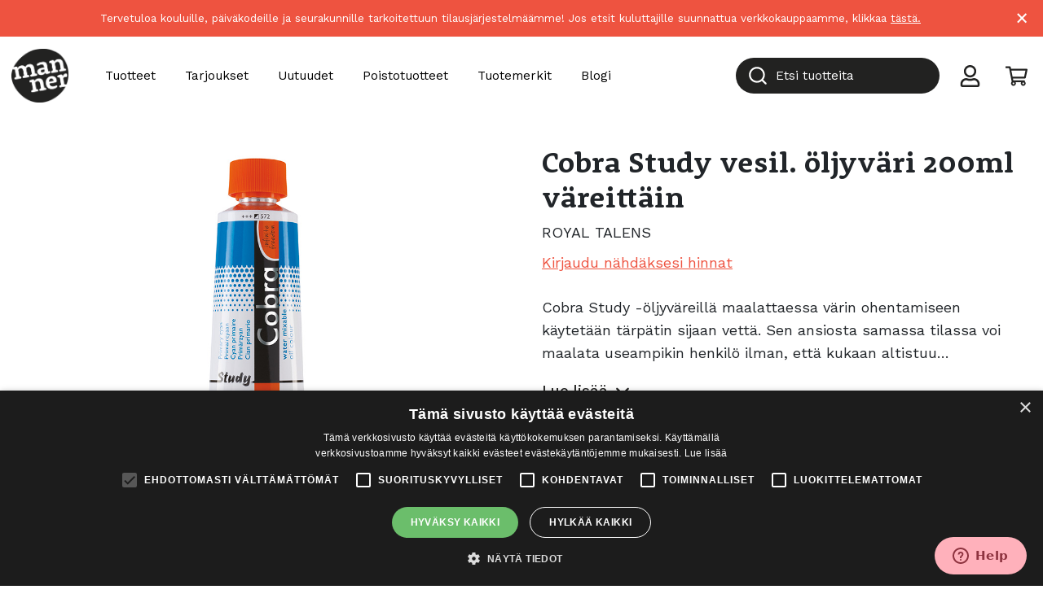

--- FILE ---
content_type: text/html; charset=UTF-8
request_url: https://mannertaidetarvikkeet.fi/tuote/cobra-study-vesil-oljyvari-200ml-vareittain/
body_size: 38523
content:
<!doctype html>
<html lang="fi">
	<head>
		<meta charset="UTF-8">
		<meta http-equiv="X-UA-Compatible" content="IE=edge,chrome=1">
		<meta name="viewport" content="width=device-width, initial-scale=1, shrink-to-fit=no">
		<meta name="theme-color" content="#FFFFFF">
		<title>Cobra Study vesil. öljyväri 200ml väreittäin - Manner Taidetarvikkeet</title>

<!-- Google Tag Manager for WordPress by gtm4wp.com -->
<script data-cfasync="false" data-pagespeed-no-defer>
	var gtm4wp_datalayer_name = "dataLayer";
	var dataLayer = dataLayer || [];
</script>
<!-- End Google Tag Manager for WordPress by gtm4wp.com -->
<!-- The SEO Framework tehnyt Sybre Waaijer -->
<meta name="robots" content="max-snippet:-1,max-image-preview:standard,max-video-preview:-1" />
<link rel="canonical" href="https://mannertaidetarvikkeet.fi/tuote/cobra-study-vesil-oljyvari-200ml-vareittain/" />
<meta name="description" content="Cobra Study -öljyväreillä maalattaessa värin ohentamiseen käytetään tärpätin sijaan vettä. Sen ansiosta samassa tilassa voi maalata useampikin henkilö ilman…" />
<meta property="og:type" content="product" />
<meta property="og:locale" content="fi_FI" />
<meta property="og:site_name" content="Manner Taidetarvikkeet" />
<meta property="og:title" content="Cobra Study vesil. öljyväri 200ml väreittäin" />
<meta property="og:description" content="Cobra Study -öljyväreillä maalattaessa värin ohentamiseen käytetään tärpätin sijaan vettä. Sen ansiosta samassa tilassa voi maalata useampikin henkilö ilman, että kukaan altistuu haitallisille…" />
<meta property="og:url" content="https://mannertaidetarvikkeet.fi/tuote/cobra-study-vesil-oljyvari-200ml-vareittain/" />
<meta property="og:image" content="https://mannertaidetarvikkeet.fi/wp-content/uploads/2022/07/1942nro.jpg" />
<meta property="og:image:width" content="1000" />
<meta property="og:image:height" content="1000" />
<meta property="article:published_time" content="2019-12-31T23:00:00+00:00" />
<meta property="article:modified_time" content="2024-08-30T15:36:37+00:00" />
<meta name="twitter:card" content="summary_large_image" />
<meta name="twitter:title" content="Cobra Study vesil. öljyväri 200ml väreittäin" />
<meta name="twitter:description" content="Cobra Study -öljyväreillä maalattaessa värin ohentamiseen käytetään tärpätin sijaan vettä. Sen ansiosta samassa tilassa voi maalata useampikin henkilö ilman, että kukaan altistuu haitallisille…" />
<meta name="twitter:image" content="https://mannertaidetarvikkeet.fi/wp-content/uploads/2022/07/1942nro.jpg" />
<script type="application/ld+json">{"@context":"https://schema.org","@graph":[{"@type":"WebSite","@id":"https://mannertaidetarvikkeet.fi/#/schema/WebSite","url":"https://mannertaidetarvikkeet.fi/","name":"Manner Taidetarvikkeet","inLanguage":"fi","potentialAction":{"@type":"SearchAction","target":{"@type":"EntryPoint","urlTemplate":"https://mannertaidetarvikkeet.fi/search/{search_term_string}/"},"query-input":"required name=search_term_string"},"publisher":{"@type":"Organization","@id":"https://mannertaidetarvikkeet.fi/#/schema/Organization","name":"Manner Taidetarvikkeet","url":"https://mannertaidetarvikkeet.fi/","logo":{"@type":"ImageObject","url":"https://mannertaidetarvikkeet.fi/wp-content/uploads/2022/06/manner_logo_musta.png","contentUrl":"https://mannertaidetarvikkeet.fi/wp-content/uploads/2022/06/manner_logo_musta.png","width":1201,"height":1140,"contentSize":"15122"}}},{"@type":"WebPage","@id":"https://mannertaidetarvikkeet.fi/tuote/cobra-study-vesil-oljyvari-200ml-vareittain/","url":"https://mannertaidetarvikkeet.fi/tuote/cobra-study-vesil-oljyvari-200ml-vareittain/","name":"Cobra Study vesil. öljyväri 200ml väreittäin - Manner Taidetarvikkeet","description":"Cobra Study -öljyväreillä maalattaessa värin ohentamiseen käytetään tärpätin sijaan vettä. Sen ansiosta samassa tilassa voi maalata useampikin henkilö ilman…","inLanguage":"fi","isPartOf":{"@id":"https://mannertaidetarvikkeet.fi/#/schema/WebSite"},"breadcrumb":{"@type":"BreadcrumbList","@id":"https://mannertaidetarvikkeet.fi/#/schema/BreadcrumbList","itemListElement":[{"@type":"ListItem","position":1,"item":"https://mannertaidetarvikkeet.fi/","name":"Manner Taidetarvikkeet"},{"@type":"ListItem","position":2,"item":"https://mannertaidetarvikkeet.fi/kauppa/","name":"Kauppa"},{"@type":"ListItem","position":3,"item":"https://mannertaidetarvikkeet.fi/tuotteet/maalaustarvikkeet/","name":"Maalaustarvikkeet taiteen tekemiseen"},{"@type":"ListItem","position":4,"item":"https://mannertaidetarvikkeet.fi/tuotteet/maalaustarvikkeet/oljyvarimaalaus/","name":"Öljyvärimaalaus - Öljyvärit & tarvikkeet"},{"@type":"ListItem","position":5,"item":"https://mannertaidetarvikkeet.fi/tuotteet/maalaustarvikkeet/oljyvarimaalaus/vesiliukoiset-oljyvarit/","name":"Vesiliukoiset öljyvärit"},{"@type":"ListItem","position":6,"name":"Cobra Study vesil. öljyväri 200ml väreittäin"}]},"potentialAction":{"@type":"ReadAction","target":"https://mannertaidetarvikkeet.fi/tuote/cobra-study-vesil-oljyvari-200ml-vareittain/"},"datePublished":"2019-12-31T23:00:00+00:00","dateModified":"2024-08-30T15:36:37+00:00"}]}</script>
<!-- / The SEO Framework tehnyt Sybre Waaijer | 3.74ms meta | 0.16ms boot -->

<link rel='dns-prefetch' href='//www.google.com' />
<link rel='dns-prefetch' href='//fonts.googleapis.com' />
<link rel='stylesheet' id='wp-block-library-css' href='https://mannertaidetarvikkeet.fi/wp-includes/css/dist/block-library/style.min.css?ver=6.6.1' media='all' />
<style id='wp-block-library-theme-inline-css' type='text/css'>
.wp-block-audio :where(figcaption){color:#555;font-size:13px;text-align:center}.is-dark-theme .wp-block-audio :where(figcaption){color:#ffffffa6}.wp-block-audio{margin:0 0 1em}.wp-block-code{border:1px solid #ccc;border-radius:4px;font-family:Menlo,Consolas,monaco,monospace;padding:.8em 1em}.wp-block-embed :where(figcaption){color:#555;font-size:13px;text-align:center}.is-dark-theme .wp-block-embed :where(figcaption){color:#ffffffa6}.wp-block-embed{margin:0 0 1em}.blocks-gallery-caption{color:#555;font-size:13px;text-align:center}.is-dark-theme .blocks-gallery-caption{color:#ffffffa6}:root :where(.wp-block-image figcaption){color:#555;font-size:13px;text-align:center}.is-dark-theme :root :where(.wp-block-image figcaption){color:#ffffffa6}.wp-block-image{margin:0 0 1em}.wp-block-pullquote{border-bottom:4px solid;border-top:4px solid;color:currentColor;margin-bottom:1.75em}.wp-block-pullquote cite,.wp-block-pullquote footer,.wp-block-pullquote__citation{color:currentColor;font-size:.8125em;font-style:normal;text-transform:uppercase}.wp-block-quote{border-left:.25em solid;margin:0 0 1.75em;padding-left:1em}.wp-block-quote cite,.wp-block-quote footer{color:currentColor;font-size:.8125em;font-style:normal;position:relative}.wp-block-quote.has-text-align-right{border-left:none;border-right:.25em solid;padding-left:0;padding-right:1em}.wp-block-quote.has-text-align-center{border:none;padding-left:0}.wp-block-quote.is-large,.wp-block-quote.is-style-large,.wp-block-quote.is-style-plain{border:none}.wp-block-search .wp-block-search__label{font-weight:700}.wp-block-search__button{border:1px solid #ccc;padding:.375em .625em}:where(.wp-block-group.has-background){padding:1.25em 2.375em}.wp-block-separator.has-css-opacity{opacity:.4}.wp-block-separator{border:none;border-bottom:2px solid;margin-left:auto;margin-right:auto}.wp-block-separator.has-alpha-channel-opacity{opacity:1}.wp-block-separator:not(.is-style-wide):not(.is-style-dots){width:100px}.wp-block-separator.has-background:not(.is-style-dots){border-bottom:none;height:1px}.wp-block-separator.has-background:not(.is-style-wide):not(.is-style-dots){height:2px}.wp-block-table{margin:0 0 1em}.wp-block-table td,.wp-block-table th{word-break:normal}.wp-block-table :where(figcaption){color:#555;font-size:13px;text-align:center}.is-dark-theme .wp-block-table :where(figcaption){color:#ffffffa6}.wp-block-video :where(figcaption){color:#555;font-size:13px;text-align:center}.is-dark-theme .wp-block-video :where(figcaption){color:#ffffffa6}.wp-block-video{margin:0 0 1em}:root :where(.wp-block-template-part.has-background){margin-bottom:0;margin-top:0;padding:1.25em 2.375em}
</style>
<style id='global-styles-inline-css' type='text/css'>
:root{--wp--preset--aspect-ratio--square: 1;--wp--preset--aspect-ratio--4-3: 4/3;--wp--preset--aspect-ratio--3-4: 3/4;--wp--preset--aspect-ratio--3-2: 3/2;--wp--preset--aspect-ratio--2-3: 2/3;--wp--preset--aspect-ratio--16-9: 16/9;--wp--preset--aspect-ratio--9-16: 9/16;--wp--preset--color--black: #000000;--wp--preset--color--cyan-bluish-gray: #abb8c3;--wp--preset--color--white: #ffffff;--wp--preset--color--pale-pink: #f78da7;--wp--preset--color--vivid-red: #cf2e2e;--wp--preset--color--luminous-vivid-orange: #ff6900;--wp--preset--color--luminous-vivid-amber: #fcb900;--wp--preset--color--light-green-cyan: #7bdcb5;--wp--preset--color--vivid-green-cyan: #00d084;--wp--preset--color--pale-cyan-blue: #8ed1fc;--wp--preset--color--vivid-cyan-blue: #0693e3;--wp--preset--color--vivid-purple: #9b51e0;--wp--preset--color--manner-black: #222221;--wp--preset--color--manner-red: #ee5340;--wp--preset--color--manner-pink: #FFB1BB;--wp--preset--color--manner-green: #ccd322;--wp--preset--color--manner-light-brown: #FDD086;--wp--preset--color--manner-brown: #AF6D04;--wp--preset--color--manner-dark-brown: #744F28;--wp--preset--color--grey: #e5e5e5;--wp--preset--color--light-grey: #f0f0f0;--wp--preset--color--manner-transparent: transparent;--wp--preset--gradient--vivid-cyan-blue-to-vivid-purple: linear-gradient(135deg,rgba(6,147,227,1) 0%,rgb(155,81,224) 100%);--wp--preset--gradient--light-green-cyan-to-vivid-green-cyan: linear-gradient(135deg,rgb(122,220,180) 0%,rgb(0,208,130) 100%);--wp--preset--gradient--luminous-vivid-amber-to-luminous-vivid-orange: linear-gradient(135deg,rgba(252,185,0,1) 0%,rgba(255,105,0,1) 100%);--wp--preset--gradient--luminous-vivid-orange-to-vivid-red: linear-gradient(135deg,rgba(255,105,0,1) 0%,rgb(207,46,46) 100%);--wp--preset--gradient--very-light-gray-to-cyan-bluish-gray: linear-gradient(135deg,rgb(238,238,238) 0%,rgb(169,184,195) 100%);--wp--preset--gradient--cool-to-warm-spectrum: linear-gradient(135deg,rgb(74,234,220) 0%,rgb(151,120,209) 20%,rgb(207,42,186) 40%,rgb(238,44,130) 60%,rgb(251,105,98) 80%,rgb(254,248,76) 100%);--wp--preset--gradient--blush-light-purple: linear-gradient(135deg,rgb(255,206,236) 0%,rgb(152,150,240) 100%);--wp--preset--gradient--blush-bordeaux: linear-gradient(135deg,rgb(254,205,165) 0%,rgb(254,45,45) 50%,rgb(107,0,62) 100%);--wp--preset--gradient--luminous-dusk: linear-gradient(135deg,rgb(255,203,112) 0%,rgb(199,81,192) 50%,rgb(65,88,208) 100%);--wp--preset--gradient--pale-ocean: linear-gradient(135deg,rgb(255,245,203) 0%,rgb(182,227,212) 50%,rgb(51,167,181) 100%);--wp--preset--gradient--electric-grass: linear-gradient(135deg,rgb(202,248,128) 0%,rgb(113,206,126) 100%);--wp--preset--gradient--midnight: linear-gradient(135deg,rgb(2,3,129) 0%,rgb(40,116,252) 100%);--wp--preset--font-size--small: 14px;--wp--preset--font-size--medium: 20px;--wp--preset--font-size--large: 36px;--wp--preset--font-size--x-large: 42px;--wp--preset--font-size--normal: 16px;--wp--preset--font-size--lead: 20px;--wp--preset--font-family--inter: "Inter", sans-serif;--wp--preset--font-family--cardo: Cardo;--wp--preset--spacing--20: 0.44rem;--wp--preset--spacing--30: 0.67rem;--wp--preset--spacing--40: 1rem;--wp--preset--spacing--50: 1.5rem;--wp--preset--spacing--60: 2.25rem;--wp--preset--spacing--70: 3.38rem;--wp--preset--spacing--80: 5.06rem;--wp--preset--shadow--natural: 6px 6px 9px rgba(0, 0, 0, 0.2);--wp--preset--shadow--deep: 12px 12px 50px rgba(0, 0, 0, 0.4);--wp--preset--shadow--sharp: 6px 6px 0px rgba(0, 0, 0, 0.2);--wp--preset--shadow--outlined: 6px 6px 0px -3px rgba(255, 255, 255, 1), 6px 6px rgba(0, 0, 0, 1);--wp--preset--shadow--crisp: 6px 6px 0px rgba(0, 0, 0, 1);}:root { --wp--style--global--content-size: 768px;--wp--style--global--wide-size: 1293px; }:where(body) { margin: 0; }.wp-site-blocks > .alignleft { float: left; margin-right: 2em; }.wp-site-blocks > .alignright { float: right; margin-left: 2em; }.wp-site-blocks > .aligncenter { justify-content: center; margin-left: auto; margin-right: auto; }:where(.is-layout-flex){gap: 0.5em;}:where(.is-layout-grid){gap: 0.5em;}.is-layout-flow > .alignleft{float: left;margin-inline-start: 0;margin-inline-end: 2em;}.is-layout-flow > .alignright{float: right;margin-inline-start: 2em;margin-inline-end: 0;}.is-layout-flow > .aligncenter{margin-left: auto !important;margin-right: auto !important;}.is-layout-constrained > .alignleft{float: left;margin-inline-start: 0;margin-inline-end: 2em;}.is-layout-constrained > .alignright{float: right;margin-inline-start: 2em;margin-inline-end: 0;}.is-layout-constrained > .aligncenter{margin-left: auto !important;margin-right: auto !important;}.is-layout-constrained > :where(:not(.alignleft):not(.alignright):not(.alignfull)){max-width: var(--wp--style--global--content-size);margin-left: auto !important;margin-right: auto !important;}.is-layout-constrained > .alignwide{max-width: var(--wp--style--global--wide-size);}body .is-layout-flex{display: flex;}.is-layout-flex{flex-wrap: wrap;align-items: center;}.is-layout-flex > :is(*, div){margin: 0;}body .is-layout-grid{display: grid;}.is-layout-grid > :is(*, div){margin: 0;}:root :where(body){padding-top: 0px;padding-right: 0px;padding-bottom: 0px;padding-left: 0px;}a:where(:not(.wp-element-button)){text-decoration: underline;}:root :where(.wp-element-button, .wp-block-button__link){background-color: #32373c;border-width: 0;color: #fff;font-family: inherit;font-size: inherit;line-height: inherit;padding: calc(0.667em + 2px) calc(1.333em + 2px);text-decoration: none;}.has-black-color{color: var(--wp--preset--color--black) !important;}.has-cyan-bluish-gray-color{color: var(--wp--preset--color--cyan-bluish-gray) !important;}.has-white-color{color: var(--wp--preset--color--white) !important;}.has-pale-pink-color{color: var(--wp--preset--color--pale-pink) !important;}.has-vivid-red-color{color: var(--wp--preset--color--vivid-red) !important;}.has-luminous-vivid-orange-color{color: var(--wp--preset--color--luminous-vivid-orange) !important;}.has-luminous-vivid-amber-color{color: var(--wp--preset--color--luminous-vivid-amber) !important;}.has-light-green-cyan-color{color: var(--wp--preset--color--light-green-cyan) !important;}.has-vivid-green-cyan-color{color: var(--wp--preset--color--vivid-green-cyan) !important;}.has-pale-cyan-blue-color{color: var(--wp--preset--color--pale-cyan-blue) !important;}.has-vivid-cyan-blue-color{color: var(--wp--preset--color--vivid-cyan-blue) !important;}.has-vivid-purple-color{color: var(--wp--preset--color--vivid-purple) !important;}.has-manner-black-color{color: var(--wp--preset--color--manner-black) !important;}.has-manner-red-color{color: var(--wp--preset--color--manner-red) !important;}.has-manner-pink-color{color: var(--wp--preset--color--manner-pink) !important;}.has-manner-green-color{color: var(--wp--preset--color--manner-green) !important;}.has-manner-light-brown-color{color: var(--wp--preset--color--manner-light-brown) !important;}.has-manner-brown-color{color: var(--wp--preset--color--manner-brown) !important;}.has-manner-dark-brown-color{color: var(--wp--preset--color--manner-dark-brown) !important;}.has-grey-color{color: var(--wp--preset--color--grey) !important;}.has-light-grey-color{color: var(--wp--preset--color--light-grey) !important;}.has-manner-transparent-color{color: var(--wp--preset--color--manner-transparent) !important;}.has-black-background-color{background-color: var(--wp--preset--color--black) !important;}.has-cyan-bluish-gray-background-color{background-color: var(--wp--preset--color--cyan-bluish-gray) !important;}.has-white-background-color{background-color: var(--wp--preset--color--white) !important;}.has-pale-pink-background-color{background-color: var(--wp--preset--color--pale-pink) !important;}.has-vivid-red-background-color{background-color: var(--wp--preset--color--vivid-red) !important;}.has-luminous-vivid-orange-background-color{background-color: var(--wp--preset--color--luminous-vivid-orange) !important;}.has-luminous-vivid-amber-background-color{background-color: var(--wp--preset--color--luminous-vivid-amber) !important;}.has-light-green-cyan-background-color{background-color: var(--wp--preset--color--light-green-cyan) !important;}.has-vivid-green-cyan-background-color{background-color: var(--wp--preset--color--vivid-green-cyan) !important;}.has-pale-cyan-blue-background-color{background-color: var(--wp--preset--color--pale-cyan-blue) !important;}.has-vivid-cyan-blue-background-color{background-color: var(--wp--preset--color--vivid-cyan-blue) !important;}.has-vivid-purple-background-color{background-color: var(--wp--preset--color--vivid-purple) !important;}.has-manner-black-background-color{background-color: var(--wp--preset--color--manner-black) !important;}.has-manner-red-background-color{background-color: var(--wp--preset--color--manner-red) !important;}.has-manner-pink-background-color{background-color: var(--wp--preset--color--manner-pink) !important;}.has-manner-green-background-color{background-color: var(--wp--preset--color--manner-green) !important;}.has-manner-light-brown-background-color{background-color: var(--wp--preset--color--manner-light-brown) !important;}.has-manner-brown-background-color{background-color: var(--wp--preset--color--manner-brown) !important;}.has-manner-dark-brown-background-color{background-color: var(--wp--preset--color--manner-dark-brown) !important;}.has-grey-background-color{background-color: var(--wp--preset--color--grey) !important;}.has-light-grey-background-color{background-color: var(--wp--preset--color--light-grey) !important;}.has-manner-transparent-background-color{background-color: var(--wp--preset--color--manner-transparent) !important;}.has-black-border-color{border-color: var(--wp--preset--color--black) !important;}.has-cyan-bluish-gray-border-color{border-color: var(--wp--preset--color--cyan-bluish-gray) !important;}.has-white-border-color{border-color: var(--wp--preset--color--white) !important;}.has-pale-pink-border-color{border-color: var(--wp--preset--color--pale-pink) !important;}.has-vivid-red-border-color{border-color: var(--wp--preset--color--vivid-red) !important;}.has-luminous-vivid-orange-border-color{border-color: var(--wp--preset--color--luminous-vivid-orange) !important;}.has-luminous-vivid-amber-border-color{border-color: var(--wp--preset--color--luminous-vivid-amber) !important;}.has-light-green-cyan-border-color{border-color: var(--wp--preset--color--light-green-cyan) !important;}.has-vivid-green-cyan-border-color{border-color: var(--wp--preset--color--vivid-green-cyan) !important;}.has-pale-cyan-blue-border-color{border-color: var(--wp--preset--color--pale-cyan-blue) !important;}.has-vivid-cyan-blue-border-color{border-color: var(--wp--preset--color--vivid-cyan-blue) !important;}.has-vivid-purple-border-color{border-color: var(--wp--preset--color--vivid-purple) !important;}.has-manner-black-border-color{border-color: var(--wp--preset--color--manner-black) !important;}.has-manner-red-border-color{border-color: var(--wp--preset--color--manner-red) !important;}.has-manner-pink-border-color{border-color: var(--wp--preset--color--manner-pink) !important;}.has-manner-green-border-color{border-color: var(--wp--preset--color--manner-green) !important;}.has-manner-light-brown-border-color{border-color: var(--wp--preset--color--manner-light-brown) !important;}.has-manner-brown-border-color{border-color: var(--wp--preset--color--manner-brown) !important;}.has-manner-dark-brown-border-color{border-color: var(--wp--preset--color--manner-dark-brown) !important;}.has-grey-border-color{border-color: var(--wp--preset--color--grey) !important;}.has-light-grey-border-color{border-color: var(--wp--preset--color--light-grey) !important;}.has-manner-transparent-border-color{border-color: var(--wp--preset--color--manner-transparent) !important;}.has-vivid-cyan-blue-to-vivid-purple-gradient-background{background: var(--wp--preset--gradient--vivid-cyan-blue-to-vivid-purple) !important;}.has-light-green-cyan-to-vivid-green-cyan-gradient-background{background: var(--wp--preset--gradient--light-green-cyan-to-vivid-green-cyan) !important;}.has-luminous-vivid-amber-to-luminous-vivid-orange-gradient-background{background: var(--wp--preset--gradient--luminous-vivid-amber-to-luminous-vivid-orange) !important;}.has-luminous-vivid-orange-to-vivid-red-gradient-background{background: var(--wp--preset--gradient--luminous-vivid-orange-to-vivid-red) !important;}.has-very-light-gray-to-cyan-bluish-gray-gradient-background{background: var(--wp--preset--gradient--very-light-gray-to-cyan-bluish-gray) !important;}.has-cool-to-warm-spectrum-gradient-background{background: var(--wp--preset--gradient--cool-to-warm-spectrum) !important;}.has-blush-light-purple-gradient-background{background: var(--wp--preset--gradient--blush-light-purple) !important;}.has-blush-bordeaux-gradient-background{background: var(--wp--preset--gradient--blush-bordeaux) !important;}.has-luminous-dusk-gradient-background{background: var(--wp--preset--gradient--luminous-dusk) !important;}.has-pale-ocean-gradient-background{background: var(--wp--preset--gradient--pale-ocean) !important;}.has-electric-grass-gradient-background{background: var(--wp--preset--gradient--electric-grass) !important;}.has-midnight-gradient-background{background: var(--wp--preset--gradient--midnight) !important;}.has-small-font-size{font-size: var(--wp--preset--font-size--small) !important;}.has-medium-font-size{font-size: var(--wp--preset--font-size--medium) !important;}.has-large-font-size{font-size: var(--wp--preset--font-size--large) !important;}.has-x-large-font-size{font-size: var(--wp--preset--font-size--x-large) !important;}.has-normal-font-size{font-size: var(--wp--preset--font-size--normal) !important;}.has-lead-font-size{font-size: var(--wp--preset--font-size--lead) !important;}.has-inter-font-family{font-family: var(--wp--preset--font-family--inter) !important;}.has-cardo-font-family{font-family: var(--wp--preset--font-family--cardo) !important;}
:where(.wp-block-post-template.is-layout-flex){gap: 1.25em;}:where(.wp-block-post-template.is-layout-grid){gap: 1.25em;}
:where(.wp-block-columns.is-layout-flex){gap: 2em;}:where(.wp-block-columns.is-layout-grid){gap: 2em;}
:root :where(.wp-block-pullquote){font-size: 1.5em;line-height: 1.6;}
</style>
<link rel='stylesheet' id='afreg-front-css-css' href='https://mannertaidetarvikkeet.fi/wp-content/plugins/addify-custom-fields-for-woocommerce/front/css/af-cf-front.css?ver=1.0' media='all' />
<link rel='stylesheet' id='tag_images_styles-css' href='https://mannertaidetarvikkeet.fi/wp-content/plugins/login-shop-as-customer-woocommerce/css/sacs.css?ver=1.0.2' media='all' />
<link rel='stylesheet' id='search_box_css-css' href='https://mannertaidetarvikkeet.fi/wp-content/plugins/login-shop-as-customer-woocommerce/css/select2.css?ver=1.0' media='all' />
<link rel='stylesheet' id='frontcss-css' href='https://mannertaidetarvikkeet.fi/wp-content/plugins/product-video-for-woocommerce/front/css/afpv_front.css?ver=3.4.1' media='all' />
<link rel='stylesheet' id='wc-paytrail-css-css' href='https://mannertaidetarvikkeet.fi/wp-content/plugins/wc-paytrail/assets/css/wc-paytrail.css?ver=2.6.2' media='all' />
<link rel='stylesheet' id='photoswipe-css' href='https://mannertaidetarvikkeet.fi/wp-content/plugins/woocommerce/assets/css/photoswipe/photoswipe.min.css?ver=9.2.4' media='all' />
<link rel='stylesheet' id='photoswipe-default-skin-css' href='https://mannertaidetarvikkeet.fi/wp-content/plugins/woocommerce/assets/css/photoswipe/default-skin/default-skin.min.css?ver=9.2.4' media='all' />
<link rel='stylesheet' id='woocommerce-layout-css' href='https://mannertaidetarvikkeet.fi/wp-content/plugins/woocommerce/assets/css/woocommerce-layout.css?ver=9.2.4' media='all' />
<link rel='stylesheet' id='woocommerce-smallscreen-css' href='https://mannertaidetarvikkeet.fi/wp-content/plugins/woocommerce/assets/css/woocommerce-smallscreen.css?ver=9.2.4' media='only screen and (max-width: 768px)' />
<link rel='stylesheet' id='woocommerce-general-css' href='https://mannertaidetarvikkeet.fi/wp-content/plugins/woocommerce/assets/css/woocommerce.css?ver=9.2.4' media='all' />
<style id='woocommerce-inline-inline-css' type='text/css'>
.woocommerce form .form-row .required { visibility: visible; }
</style>
<link rel='stylesheet' id='autocomplete-theme-classic-css' href='https://mannertaidetarvikkeet.fi/wp-content/plugins/wv-algolia/css/autocomplete-theme-classic.css?ver=6.6.1' media='all' />
<link rel='stylesheet' id='algolia-theme-css' href='https://mannertaidetarvikkeet.fi/wp-content/plugins/wv-algolia/css/satellite-min.css?ver=6.6.1' media='all' />
<link rel='stylesheet' id='wvcompanies-css' href='https://mannertaidetarvikkeet.fi/wp-content/plugins/wv-odoo-woocommerce-companies/public/css/wvcompanies-public.css?ver=1.20' media='all' />
<link rel='stylesheet' id='bootstrap-css-css' href='https://mannertaidetarvikkeet.fi/wp-content/themes/mannertt/dist/bootstrap-custom.css?ver=5.0.0' media='all' />
<link rel='stylesheet' id='styles-min-css' href='https://mannertaidetarvikkeet.fi/wp-content/themes/weistamo-lankku/dist/style.min.css?ver=6.6.1' media='all' />
<link rel='stylesheet' id='google-fonts-css' href='https://fonts.googleapis.com/css2?family=Work+Sans:wght@400;500&#038;display=swap' media='all' />
<link rel='stylesheet' id='child-style-min-css' href='https://mannertaidetarvikkeet.fi/wp-content/themes/mannertt/dist/style.min.css?ver=1.0.1' media='all' />
<link rel='stylesheet' id='child-style-css' href='https://mannertaidetarvikkeet.fi/wp-content/themes/mannertt/style.css?ver=1.0.1' media='all' />
<link rel='stylesheet' id='wc-pb-checkout-blocks-css' href='https://mannertaidetarvikkeet.fi/wp-content/plugins/woocommerce-product-bundles/assets/css/frontend/checkout-blocks.css?ver=6.15.5' media='all' />
<link rel='stylesheet' id='wc-bundle-style-css' href='https://mannertaidetarvikkeet.fi/wp-content/plugins/woocommerce-product-bundles/assets/css/frontend/woocommerce.css?ver=6.15.5' media='all' />
<script type="text/javascript" src="https://mannertaidetarvikkeet.fi/wp-includes/js/jquery/jquery.min.js?ver=3.7.1" id="jquery-core-js"></script>
<script type="text/javascript" src="https://mannertaidetarvikkeet.fi/wp-content/plugins/addify-custom-fields-for-woocommerce/front/js/af-cf-front.js?ver=1.0.0" id="afreg-front-js-js"></script>
<script type="text/javascript" src="//www.google.com/recaptcha/api.js?ver=1.0.0" id="Google-reCaptcha-JS-js"></script>
<script type="text/javascript" id="customer_shop-js-extra">
/* <![CDATA[ */
var products_php_vars = {"admin_url":"https:\/\/mannertaidetarvikkeet.fi\/wp-admin\/admin-ajax.php","nonce":"f3e58734e7"};
/* ]]> */
</script>
<script type="text/javascript" src="https://mannertaidetarvikkeet.fi/wp-content/plugins/login-shop-as-customer-woocommerce/js/sacs.js?ver=1.0.7" id="customer_shop-js"></script>
<script type="text/javascript" src="https://mannertaidetarvikkeet.fi/wp-content/plugins/login-shop-as-customer-woocommerce/js/select2.js?ver=1.0" id="new_select2-js"></script>
<script type="text/javascript" src="https://mannertaidetarvikkeet.fi/wp-content/plugins/product-video-for-woocommerce/front/js/html5lightbox.js?ver=1.0.0" id="html5lightbox-js"></script>
<script type="text/javascript" src="https://mannertaidetarvikkeet.fi/wp-content/plugins/wc-paytrail/assets/js/wc-paytrail.js?ver=2.6.2" id="wc-paytrail-js-js"></script>
<script type="text/javascript" src="https://mannertaidetarvikkeet.fi/wp-content/plugins/woocommerce/assets/js/jquery-blockui/jquery.blockUI.min.js?ver=2.7.0-wc.9.2.4" id="jquery-blockui-js" defer="defer" data-wp-strategy="defer"></script>
<script type="text/javascript" id="wc-add-to-cart-js-extra">
/* <![CDATA[ */
var wc_add_to_cart_params = {"ajax_url":"\/wp-admin\/admin-ajax.php","wc_ajax_url":"\/?wc-ajax=%%endpoint%%","i18n_view_cart":"N\u00e4yt\u00e4 ostoskori","cart_url":"https:\/\/mannertaidetarvikkeet.fi\/cart\/","is_cart":"","cart_redirect_after_add":"no"};
/* ]]> */
</script>
<script type="text/javascript" src="https://mannertaidetarvikkeet.fi/wp-content/plugins/woocommerce/assets/js/frontend/add-to-cart.min.js?ver=9.2.4" id="wc-add-to-cart-js" defer="defer" data-wp-strategy="defer"></script>
<script type="text/javascript" src="https://mannertaidetarvikkeet.fi/wp-content/plugins/woocommerce/assets/js/zoom/jquery.zoom.min.js?ver=1.7.21-wc.9.2.4" id="zoom-js" defer="defer" data-wp-strategy="defer"></script>
<script type="text/javascript" src="https://mannertaidetarvikkeet.fi/wp-content/plugins/woocommerce/assets/js/flexslider/jquery.flexslider.min.js?ver=2.7.2-wc.9.2.4" id="flexslider-js" defer="defer" data-wp-strategy="defer"></script>
<script type="text/javascript" src="https://mannertaidetarvikkeet.fi/wp-content/plugins/woocommerce/assets/js/photoswipe/photoswipe.min.js?ver=4.1.1-wc.9.2.4" id="photoswipe-js" defer="defer" data-wp-strategy="defer"></script>
<script type="text/javascript" src="https://mannertaidetarvikkeet.fi/wp-content/plugins/woocommerce/assets/js/photoswipe/photoswipe-ui-default.min.js?ver=4.1.1-wc.9.2.4" id="photoswipe-ui-default-js" defer="defer" data-wp-strategy="defer"></script>
<script type="text/javascript" id="wc-single-product-js-extra">
/* <![CDATA[ */
var wc_single_product_params = {"i18n_required_rating_text":"Valitse arvostelu, ole hyv\u00e4.","review_rating_required":"no","flexslider":{"rtl":false,"animation":"slide","smoothHeight":true,"directionNav":false,"controlNav":"thumbnails","slideshow":false,"animationSpeed":500,"animationLoop":false,"allowOneSlide":false},"zoom_enabled":"1","zoom_options":[],"photoswipe_enabled":"1","photoswipe_options":{"shareEl":false,"closeOnScroll":false,"history":false,"hideAnimationDuration":0,"showAnimationDuration":0},"flexslider_enabled":"1"};
/* ]]> */
</script>
<script type="text/javascript" src="https://mannertaidetarvikkeet.fi/wp-content/plugins/woocommerce/assets/js/frontend/single-product.min.js?ver=9.2.4" id="wc-single-product-js" defer="defer" data-wp-strategy="defer"></script>
<script type="text/javascript" src="https://mannertaidetarvikkeet.fi/wp-content/plugins/woocommerce/assets/js/js-cookie/js.cookie.min.js?ver=2.1.4-wc.9.2.4" id="js-cookie-js" defer="defer" data-wp-strategy="defer"></script>
<script type="text/javascript" id="woocommerce-js-extra">
/* <![CDATA[ */
var woocommerce_params = {"ajax_url":"\/wp-admin\/admin-ajax.php","wc_ajax_url":"\/?wc-ajax=%%endpoint%%"};
/* ]]> */
</script>
<script type="text/javascript" src="https://mannertaidetarvikkeet.fi/wp-content/plugins/woocommerce/assets/js/frontend/woocommerce.min.js?ver=9.2.4" id="woocommerce-js" defer="defer" data-wp-strategy="defer"></script>
<script type="text/javascript" src="https://mannertaidetarvikkeet.fi/wp-content/plugins/wv-odoo-woocommerce-companies/public/js/wvcompanies-public.js?ver=1.20" id="wvcompanies-js"></script>
<link rel="https://api.w.org/" href="https://mannertaidetarvikkeet.fi/wp-json/" /><link rel="alternate" title="JSON" type="application/json" href="https://mannertaidetarvikkeet.fi/wp-json/wp/v2/product/18712" /><link rel="alternate" title="oEmbed (JSON)" type="application/json+oembed" href="https://mannertaidetarvikkeet.fi/wp-json/oembed/1.0/embed?url=https%3A%2F%2Fmannertaidetarvikkeet.fi%2Ftuote%2Fcobra-study-vesil-oljyvari-200ml-vareittain%2F" />
<link rel="alternate" title="oEmbed (XML)" type="text/xml+oembed" href="https://mannertaidetarvikkeet.fi/wp-json/oembed/1.0/embed?url=https%3A%2F%2Fmannertaidetarvikkeet.fi%2Ftuote%2Fcobra-study-vesil-oljyvari-200ml-vareittain%2F&#038;format=xml" />

<!-- Google Tag Manager for WordPress by gtm4wp.com -->
<!-- GTM Container placement set to automatic -->
<script data-cfasync="false" data-pagespeed-no-defer>
	var dataLayer_content = {"pagePostType":"product","pagePostType2":"single-product","pagePostAuthor":"ronja.hautamaki"};
	dataLayer.push( dataLayer_content );
</script>
<script data-cfasync="false" data-pagespeed-no-defer>
(function(w,d,s,l,i){w[l]=w[l]||[];w[l].push({'gtm.start':
new Date().getTime(),event:'gtm.js'});var f=d.getElementsByTagName(s)[0],
j=d.createElement(s),dl=l!='dataLayer'?'&l='+l:'';j.async=true;j.src=
'//www.googletagmanager.com/gtm.js?id='+i+dl;f.parentNode.insertBefore(j,f);
})(window,document,'script','dataLayer','GTM-PRR8ZDG');
</script>
<!-- End Google Tag Manager for WordPress by gtm4wp.com -->    <!-- GSC -->  
    <meta name="google-site-verification" content="xtBlbk-ha8e8HXhY8_bDTXl8ksELSsLt-OJhxLi7k10" />  
    <meta name="google-site-verification" content="Ff5Nne_AIv8YknipXoGnmdVevXXNtpSjb_VAU4iyxOM" />  
    <!-- End of GSC -->
    <!--Pinterest vertify-->  
    <meta name="p:domain_verify" content="3e5c2fbae914c72bb28a37b3610483ed"/>  
    <!--2b481245e4b08e3ae08f8247f2785e24-->
    <!-- Start of manner Zendesk Widget script -->  
    <script id="ze-snippet" src="https://static.zdassets.com/ekr/snippet.js?key=a026376a-fd3e-4bd5-b1bc-35ca8a29fce2"></script>  
    <!-- End of manner Zendesk Widget script -->
    	<noscript><style>.woocommerce-product-gallery{ opacity: 1 !important; }</style></noscript>
	<style id='wp-fonts-local' type='text/css'>
@font-face{font-family:Inter;font-style:normal;font-weight:300 900;font-display:fallback;src:url('https://mannertaidetarvikkeet.fi/wp-content/plugins/woocommerce/assets/fonts/Inter-VariableFont_slnt,wght.woff2') format('woff2');font-stretch:normal;}
@font-face{font-family:Cardo;font-style:normal;font-weight:400;font-display:fallback;src:url('https://mannertaidetarvikkeet.fi/wp-content/plugins/woocommerce/assets/fonts/cardo_normal_400.woff2') format('woff2');}
</style>
<link rel="icon" href="https://mannertaidetarvikkeet.fi/wp-content/uploads/2022/07/manner_logo_musta-w250-150x150.png" sizes="32x32" />
<link rel="icon" href="https://mannertaidetarvikkeet.fi/wp-content/uploads/2022/07/manner_logo_musta-w250.png" sizes="192x192" />
<link rel="apple-touch-icon" href="https://mannertaidetarvikkeet.fi/wp-content/uploads/2022/07/manner_logo_musta-w250.png" />
<meta name="msapplication-TileImage" content="https://mannertaidetarvikkeet.fi/wp-content/uploads/2022/07/manner_logo_musta-w250.png" />
		<style type="text/css" id="wp-custom-css">
			#billing_country_field {
	display: none;
}
#shipping_country_field {
	display: none;
}

input.header-switch-btn {
    height: fit-content;
    background-color: white;
    padding: 0.1rem 0.5rem;
}

/** Esan lisäys **/
@media print {
  a[href]:after {
    content: "";
  }
}

.addpadd2em{
	padding-left:2em;
	padding-right:2em;
}		</style>
			</head>
	<body class="product-template-default single single-product postid-18712 wp-custom-logo wp-embed-responsive theme-weistamo-lankku woocommerce woocommerce-page woocommerce-no-js cobra-study-vesil-oljyvari-200ml-vareittain has-top-ticker">

		
<!-- GTM Container placement set to automatic -->
<!-- Google Tag Manager (noscript) -->
				<noscript><iframe src="https://www.googletagmanager.com/ns.html?id=GTM-PRR8ZDG" height="0" width="0" style="display:none;visibility:hidden" aria-hidden="true"></iframe></noscript>
<!-- End Google Tag Manager (noscript) -->
		<!--[if lte IE 9]>
            <div class="browserupgrade alert alert-danger">You are using an <strong>outdated</strong> browser. Please <a href="https://browsehappy.com/?locale=en">upgrade your browser</a> to improve your experience.</div>
        <![endif]-->

		<div class="wrapper">

		
			<div id="ticker-banner--top" class="ticker-banner ticker-banner--top">

				<p>Tervetuloa kouluille, päiväkodeille ja seurakunnille tarkoitettuun tilausjärjestelmäämme! Jos etsit kuluttajille suunnattua verkkokauppaamme, klikkaa <a href=https://konstashop.fi/>tästä. </a></p>
				<button aria-label="Close" class="ticker-close input-group-btn btn-text" type="button"><span class="ticker-close__text"></span> &times;</button>
			</div>

			 

		<header class="site-header site-header-headroom site-header-fixed-hiding" role="banner">

    <nav class="navbar navbar-full navbar-expand-xl" role="navigation" aria-label="Primary navigation">
            <div class="container-fluid">
                    <a class="navbar-brand" href="https://mannertaidetarvikkeet.fi/" title="Manner Taidetarvikkeet">
            
                <div class='site-logo'>
                    <img src="https://mannertaidetarvikkeet.fi/wp-content/uploads/2022/06/manner_logo_musta.png" class="logo-img" alt='Manner Taidetarvikkeet'>
                </div>

                    </a>
        
                            <button class="navbar-toggler" type="button" data-bs-toggle="offcanvas" data-bs-target="#offcanvas-main-menu" aria-expanded="false" aria-label="Toggle navigation" aria-controls="offcanvas-main-menu">
                    <svg class="icon icon-bars-staggered-solid" aria-hidden="true" role="img"><use xlink:href="https://mannertaidetarvikkeet.fi/wp-content/themes/mannertt/dist/icons.svg#icon-bars-staggered-solid"></use></svg>                </button>

                <div class="offcanvas offcanvas-start offcanvas-main-menu" tabindex="-1" id="offcanvas-main-menu" aria-labelledby="offcanvasLabel">
                    <div class="offcanvas-header">
                                <a class="navbar-brand" href="https://mannertaidetarvikkeet.fi/" title="Manner Taidetarvikkeet">
            
                <div class='site-logo'>
                    <img src="https://mannertaidetarvikkeet.fi/wp-content/uploads/2022/06/manner_logo_musta.png" class="logo-img" alt='Manner Taidetarvikkeet'>
                </div>

                    </a>
                                <button class="navbar-toggler" type="button" data-bs-toggle="offcanvas" data-bs-target="#offcanvas-main-menu" aria-expanded="true" aria-label="Toggle navigation" aria-controls="offcanvas-main-menu">
                            <svg class="icon icon-times-regular" aria-hidden="true" role="img"><use xlink:href="https://mannertaidetarvikkeet.fi/wp-content/themes/mannertt/dist/icons.svg#icon-times-regular"></use></svg>                        </button>
                    </div>
                    <div class="offcanvas-body">
                        <ul id="menu-main-menu" class="navbar-nav paginated-nav"><li id="menu-item-59" class="menu-item menu-item-type-custom menu-item-object-custom menu-item-has-children menu-item-59 nav-item dropdown"><a  class="nav-link dropdown-toggle" title="Tuotteet" href="#" data-bs-toggle="dropdown" aria-expanded="true">Tuotteet </a>
<ul role="menu" class="dropdown-menu-right dropdown-menu menu-level-0">
<li class="nav-parent"><a class="nav-link to-previous-level">Tuotteet</a></li>	<li id="menu-item-2062" class="menu-item-2062 nav-item"><a  class="nav-link" title="Kategorisoimaton" href="https://mannertaidetarvikkeet.fi/tuotteet/kategorisoimaton/">Kategorisoimaton</a></li>
	<li id="menu-item-35" class="menu-item-has-children menu-item-35 nav-item dropdown"><a  class="nav-link dropdown-toggle" title="Perustarvikkeet" href="https://mannertaidetarvikkeet.fi/tuotteet/perustarvikkeet/">Perustarvikkeet</a>
	<ul role="menu" class="dropdown-menu-right dropdown-menu menu-level-1">
<li class="nav-parent"><a class="nav-link to-previous-level">Perustarvikkeet</a></li><li class="nav-item all-products"><a class="nav-link" href="https://mannertaidetarvikkeet.fi/tuotteet/perustarvikkeet/">Kaikki tuotteet</a></li>		<li id="menu-item-36" class="menu-item-36 nav-item"><a  class="nav-link" title="Lyijykynät" href="https://mannertaidetarvikkeet.fi/tuotteet/perustarvikkeet/lyijykynat/">Lyijykynät</a></li>
		<li id="menu-item-40" class="menu-item-40 nav-item"><a  class="nav-link" title="Kuitukärkikynät" href="https://mannertaidetarvikkeet.fi/tuotteet/perustarvikkeet/kuitukarkikynat/">Kuitukärkikynät</a></li>
		<li id="menu-item-41" class="menu-item-has-children menu-item-41 nav-item dropdown"><a  class="nav-link dropdown-toggle" title="Merkkauskynät" href="https://mannertaidetarvikkeet.fi/tuotteet/perustarvikkeet/merkkauskynat/">Merkkauskynät</a>
		<ul role="menu" class="dropdown-menu-right dropdown-menu menu-level-2">
<li class="nav-parent"><a class="nav-link to-previous-level">Merkkauskynät</a></li><li class="nav-item all-products"><a class="nav-link" href="https://mannertaidetarvikkeet.fi/tuotteet/perustarvikkeet/merkkauskynat/">Kaikki tuotteet</a></li>			<li id="menu-item-147" class="menu-item-147 nav-item"><a  class="nav-link" title="Vesiliukoiset merkkauskynät" href="https://mannertaidetarvikkeet.fi/tuotteet/perustarvikkeet/merkkauskynat/vesiliukoiset-merkkauskynat/">Vesiliukoiset merkkauskynät</a></li>
			<li id="menu-item-148" class="menu-item-148 nav-item"><a  class="nav-link" title="Vedenkestävät merkkauskynät" href="https://mannertaidetarvikkeet.fi/tuotteet/perustarvikkeet/merkkauskynat/vedenkestavat-merkkauskynat/">Vedenkestävät merkkauskynät</a></li>
		</ul>
</li>
		<li id="menu-item-42" class="menu-item-42 nav-item"><a  class="nav-link" title="Pyyhekumit" href="https://mannertaidetarvikkeet.fi/tuotteet/perustarvikkeet/pyyhekumit/">Pyyhekumit</a></li>
		<li id="menu-item-52" class="menu-item-52 nav-item"><a  class="nav-link" title="Teroittimet" href="https://mannertaidetarvikkeet.fi/tuotteet/perustarvikkeet/teroittimet/">Teroittimet</a></li>
		<li id="menu-item-51" class="menu-item-51 nav-item"><a  class="nav-link" title="Viivoittimet ja harpit" href="https://mannertaidetarvikkeet.fi/tuotteet/perustarvikkeet/viivoittimet-ja-harpit/">Viivoittimet ja harpit</a></li>
		<li id="menu-item-49" class="menu-item-has-children menu-item-49 nav-item dropdown"><a  class="nav-link dropdown-toggle" title="Veitset leikkurit ja leikkuualustat" href="https://mannertaidetarvikkeet.fi/tuotteet/perustarvikkeet/veitset-leikkurit-ja-leikkuualustat/">Veitset leikkurit ja leikkuualustat</a>
		<ul role="menu" class="dropdown-menu-right dropdown-menu menu-level-2">
<li class="nav-parent"><a class="nav-link to-previous-level">Veitset leikkurit ja leikkuualustat</a></li><li class="nav-item all-products"><a class="nav-link" href="https://mannertaidetarvikkeet.fi/tuotteet/perustarvikkeet/veitset-leikkurit-ja-leikkuualustat/">Kaikki tuotteet</a></li>			<li id="menu-item-149" class="menu-item-149 nav-item"><a  class="nav-link" title="Veitset" href="https://mannertaidetarvikkeet.fi/tuotteet/perustarvikkeet/veitset-leikkurit-ja-leikkuualustat/veitset/">Veitset</a></li>
			<li id="menu-item-150" class="menu-item-150 nav-item"><a  class="nav-link" title="Leikkurit" href="https://mannertaidetarvikkeet.fi/tuotteet/perustarvikkeet/veitset-leikkurit-ja-leikkuualustat/leikkurit/">Leikkurit</a></li>
			<li id="menu-item-151" class="menu-item-151 nav-item"><a  class="nav-link" title="Leikkuualustat" href="https://mannertaidetarvikkeet.fi/tuotteet/perustarvikkeet/veitset-leikkurit-ja-leikkuualustat/leikkuualustat/">Leikkuualustat</a></li>
		</ul>
</li>
		<li id="menu-item-50" class="menu-item-50 nav-item"><a  class="nav-link" title="Sakset" href="https://mannertaidetarvikkeet.fi/tuotteet/perustarvikkeet/sakset/">Sakset</a></li>
		<li id="menu-item-48" class="menu-item-has-children menu-item-48 nav-item dropdown"><a  class="nav-link dropdown-toggle" title="Nitojat niitit ja lävistäjät" href="https://mannertaidetarvikkeet.fi/tuotteet/perustarvikkeet/nitojat-niitit-ja-lavistajat/">Nitojat niitit ja lävistäjät</a>
		<ul role="menu" class="dropdown-menu-right dropdown-menu menu-level-2">
<li class="nav-parent"><a class="nav-link to-previous-level">Nitojat niitit ja lävistäjät</a></li><li class="nav-item all-products"><a class="nav-link" href="https://mannertaidetarvikkeet.fi/tuotteet/perustarvikkeet/nitojat-niitit-ja-lavistajat/">Kaikki tuotteet</a></li>			<li id="menu-item-152" class="menu-item-152 nav-item"><a  class="nav-link" title="Nitojat" href="https://mannertaidetarvikkeet.fi/tuotteet/perustarvikkeet/nitojat-niitit-ja-lavistajat/nitojat/">Nitojat</a></li>
			<li id="menu-item-153" class="menu-item-153 nav-item"><a  class="nav-link" title="Niitit" href="https://mannertaidetarvikkeet.fi/tuotteet/perustarvikkeet/nitojat-niitit-ja-lavistajat/niitit/">Niitit</a></li>
			<li id="menu-item-154" class="menu-item-154 nav-item"><a  class="nav-link" title="Lävistäjät" href="https://mannertaidetarvikkeet.fi/tuotteet/perustarvikkeet/nitojat-niitit-ja-lavistajat/lavistajat/">Lävistäjät</a></li>
		</ul>
</li>
		<li id="menu-item-47" class="menu-item-47 nav-item"><a  class="nav-link" title="Ripustus ja esillepano" href="https://mannertaidetarvikkeet.fi/tuotteet/perustarvikkeet/ripustus-ja-esillepano/">Ripustus ja esillepano</a></li>
		<li id="menu-item-46" class="menu-item-46 nav-item"><a  class="nav-link" title="Valkotaulukynät ja -tarvikkeet" href="https://mannertaidetarvikkeet.fi/tuotteet/perustarvikkeet/valkotaulukynat-ja-tarvikkeet/">Valkotaulukynät ja -tarvikkeet</a></li>
		<li id="menu-item-45" class="menu-item-has-children menu-item-45 nav-item dropdown"><a  class="nav-link dropdown-toggle" title="Liimat ja tarrat" href="https://mannertaidetarvikkeet.fi/tuotteet/perustarvikkeet/liimat-ja-tarrat/">Liimat ja tarrat</a>
		<ul role="menu" class="dropdown-menu-right dropdown-menu menu-level-2">
<li class="nav-parent"><a class="nav-link to-previous-level">Liimat ja tarrat</a></li><li class="nav-item all-products"><a class="nav-link" href="https://mannertaidetarvikkeet.fi/tuotteet/perustarvikkeet/liimat-ja-tarrat/">Kaikki tuotteet</a></li>			<li id="menu-item-155" class="menu-item-155 nav-item"><a  class="nav-link" title="Yleis- ja puuliimat" href="https://mannertaidetarvikkeet.fi/tuotteet/perustarvikkeet/liimat-ja-tarrat/yleis-ja-puuliimat/">Yleis- ja puuliimat</a></li>
			<li id="menu-item-156" class="menu-item-156 nav-item"><a  class="nav-link" title="Kuumaliimat" href="https://mannertaidetarvikkeet.fi/tuotteet/perustarvikkeet/liimat-ja-tarrat/kuumaliimat/">Kuumaliimat</a></li>
			<li id="menu-item-157" class="menu-item-157 nav-item"><a  class="nav-link" title="Sprayliimat" href="https://mannertaidetarvikkeet.fi/tuotteet/perustarvikkeet/liimat-ja-tarrat/sprayliimat/">Sprayliimat</a></li>
			<li id="menu-item-158" class="menu-item-158 nav-item"><a  class="nav-link" title="Tarramassat" href="https://mannertaidetarvikkeet.fi/tuotteet/perustarvikkeet/liimat-ja-tarrat/tarramassat/">Tarramassat</a></li>
		</ul>
</li>
		<li id="menu-item-37" class="menu-item-has-children menu-item-37 nav-item dropdown"><a  class="nav-link dropdown-toggle" title="Teipit" href="https://mannertaidetarvikkeet.fi/tuotteet/perustarvikkeet/teipit/">Teipit</a>
		<ul role="menu" class="dropdown-menu-right dropdown-menu menu-level-2">
<li class="nav-parent"><a class="nav-link to-previous-level">Teipit</a></li><li class="nav-item all-products"><a class="nav-link" href="https://mannertaidetarvikkeet.fi/tuotteet/perustarvikkeet/teipit/">Kaikki tuotteet</a></li>			<li id="menu-item-38" class="menu-item-38 nav-item"><a  class="nav-link" title="Asiakirjateipit" href="https://mannertaidetarvikkeet.fi/tuotteet/perustarvikkeet/teipit/asiakirjateipit/">Asiakirjateipit</a></li>
			<li id="menu-item-39" class="menu-item-39 nav-item"><a  class="nav-link" title="Kaksipuoliset teipit" href="https://mannertaidetarvikkeet.fi/tuotteet/perustarvikkeet/teipit/kaksipuoliset-teipit/">Kaksipuoliset teipit</a></li>
			<li id="menu-item-159" class="menu-item-159 nav-item"><a  class="nav-link" title="Maalarinteipit" href="https://mannertaidetarvikkeet.fi/tuotteet/perustarvikkeet/teipit/maalarinteipit/">Maalarinteipit</a></li>
			<li id="menu-item-160" class="menu-item-160 nav-item"><a  class="nav-link" title="Muut teipit" href="https://mannertaidetarvikkeet.fi/tuotteet/perustarvikkeet/teipit/muut-teipit/">Muut teipit</a></li>
		</ul>
</li>
		<li id="menu-item-44" class="menu-item-44 nav-item"><a  class="nav-link" title="Essut ja suojaus" href="https://mannertaidetarvikkeet.fi/tuotteet/perustarvikkeet/essut-ja-suojaus/">Essut ja suojaus</a></li>
		<li id="menu-item-43" class="menu-item-43 nav-item"><a  class="nav-link" title="Kansiot ja salkut" href="https://mannertaidetarvikkeet.fi/tuotteet/perustarvikkeet/kansiot-ja-salkut/">Kansiot ja salkut</a></li>
	</ul>
</li>
	<li id="menu-item-2076" class="menu-item-2076 nav-item"><a  class="nav-link" title="Koulutuspaketit" href="https://mannertaidetarvikkeet.fi/tuotteet/koulutuspaketit/">Koulutuspaketit</a></li>
	<li id="menu-item-53" class="current-menu-ancestor menu-item-has-children menu-item-53 nav-item dropdown"><a  class="nav-link dropdown-toggle" title="Paperit kartongit pahvit" href="https://mannertaidetarvikkeet.fi/tuotteet/paperit-kartongit-pahvit/">Paperit kartongit pahvit</a>
	<ul role="menu" class="dropdown-menu-right dropdown-menu menu-level-1">
<li class="nav-parent"><a class="nav-link to-previous-level">Paperit kartongit pahvit</a></li><li class="nav-item all-products"><a class="nav-link" href="https://mannertaidetarvikkeet.fi/tuotteet/paperit-kartongit-pahvit/">Kaikki tuotteet</a></li>		<li id="menu-item-55" class="menu-item-55 nav-item"><a  class="nav-link" title="Luonnostelu" href="https://mannertaidetarvikkeet.fi/tuotteet/paperit-kartongit-pahvit/luonnostelu/">Luonnostelu</a></li>
		<li id="menu-item-78" class="menu-item-78 nav-item"><a  class="nav-link" title="Piirustuspaperit" href="https://mannertaidetarvikkeet.fi/tuotteet/paperit-kartongit-pahvit/piirustuspaperit/">Piirustuspaperit</a></li>
		<li id="menu-item-77" class="menu-item-77 nav-item"><a  class="nav-link" title="Piirustus- ja vesiväripaperit" href="https://mannertaidetarvikkeet.fi/tuotteet/paperit-kartongit-pahvit/piirustus-ja-vesivaripaperit/">Piirustus- ja vesiväripaperit</a></li>
		<li id="menu-item-76" class="menu-item-76 nav-item"><a  class="nav-link" title="Akvarellipaperit" href="https://mannertaidetarvikkeet.fi/tuotteet/paperit-kartongit-pahvit/akvarellipaperit/">Akvarellipaperit</a></li>
		<li id="menu-item-75" class="menu-item-75 nav-item"><a  class="nav-link" title="Uusiopaperit ja -kartongit" href="https://mannertaidetarvikkeet.fi/tuotteet/paperit-kartongit-pahvit/uusiopaperit-ja-kartongit/">Uusiopaperit ja -kartongit</a></li>
		<li id="menu-item-74" class="menu-item-74 nav-item"><a  class="nav-link" title="Värilliset piirustuspaperit" href="https://mannertaidetarvikkeet.fi/tuotteet/paperit-kartongit-pahvit/varilliset-piirustuspaperit/">Värilliset piirustuspaperit</a></li>
		<li id="menu-item-72" class="menu-item-72 nav-item"><a  class="nav-link" title="Pastellipaperit" href="https://mannertaidetarvikkeet.fi/tuotteet/paperit-kartongit-pahvit/pastellipaperit/">Pastellipaperit</a></li>
		<li id="menu-item-71" class="menu-item-71 nav-item"><a  class="nav-link" title="Tussipaperit" href="https://mannertaidetarvikkeet.fi/tuotteet/paperit-kartongit-pahvit/tussipaperit/">Tussipaperit</a></li>
		<li id="menu-item-68" class="menu-item-has-children menu-item-68 nav-item dropdown"><a  class="nav-link dropdown-toggle" title="Grafiikan- ja japaninpaperit" href="https://mannertaidetarvikkeet.fi/tuotteet/paperit-kartongit-pahvit/grafiikan-ja-japaninpaperit/">Grafiikan- ja japaninpaperit</a>
		<ul role="menu" class="dropdown-menu-right dropdown-menu menu-level-2">
<li class="nav-parent"><a class="nav-link to-previous-level">Grafiikan- ja japaninpaperit</a></li><li class="nav-item all-products"><a class="nav-link" href="https://mannertaidetarvikkeet.fi/tuotteet/paperit-kartongit-pahvit/grafiikan-ja-japaninpaperit/">Kaikki tuotteet</a></li>			<li id="menu-item-170" class="menu-item-170 nav-item"><a  class="nav-link" title="Japaninpaperit" href="https://mannertaidetarvikkeet.fi/tuotteet/paperit-kartongit-pahvit/grafiikan-ja-japaninpaperit/japaninpaperit/">Japaninpaperit</a></li>
			<li id="menu-item-171" class="menu-item-171 nav-item"><a  class="nav-link" title="Grafiikanpaperit" href="https://mannertaidetarvikkeet.fi/tuotteet/paperit-kartongit-pahvit/grafiikan-ja-japaninpaperit/grafiikanpaperit/">Grafiikanpaperit</a></li>
		</ul>
</li>
		<li id="menu-item-67" class="menu-item-67 nav-item"><a  class="nav-link" title="Rulla- ja suojapaperit" href="https://mannertaidetarvikkeet.fi/tuotteet/paperit-kartongit-pahvit/rulla-ja-suojapaperit/">Rulla- ja suojapaperit</a></li>
		<li id="menu-item-66" class="menu-item-66 nav-item"><a  class="nav-link" title="Lehtiöt" href="https://mannertaidetarvikkeet.fi/tuotteet/paperit-kartongit-pahvit/lehtiot/">Lehtiöt</a></li>
		<li id="menu-item-65" class="menu-item-65 nav-item"><a  class="nav-link" title="Luonnoskirjat" href="https://mannertaidetarvikkeet.fi/tuotteet/paperit-kartongit-pahvit/luonnoskirjat/">Luonnoskirjat</a></li>
		<li id="menu-item-64" class="menu-item-64 nav-item"><a  class="nav-link" title="Värityskirjat" href="https://mannertaidetarvikkeet.fi/tuotteet/paperit-kartongit-pahvit/varityskirjat/">Värityskirjat</a></li>
		<li id="menu-item-63" class="menu-item-has-children menu-item-63 nav-item dropdown"><a  class="nav-link dropdown-toggle" title="Kartongit" href="https://mannertaidetarvikkeet.fi/tuotteet/paperit-kartongit-pahvit/kartongit/">Kartongit</a>
		<ul role="menu" class="dropdown-menu-right dropdown-menu menu-level-2">
<li class="nav-parent"><a class="nav-link to-previous-level">Kartongit</a></li><li class="nav-item all-products"><a class="nav-link" href="https://mannertaidetarvikkeet.fi/tuotteet/paperit-kartongit-pahvit/kartongit/">Kaikki tuotteet</a></li>			<li id="menu-item-163" class="menu-item-163 nav-item"><a  class="nav-link" title="Askartelukartongit" href="https://mannertaidetarvikkeet.fi/tuotteet/paperit-kartongit-pahvit/kartongit/askartelukartongit/">Askartelukartongit</a></li>
			<li id="menu-item-164" class="menu-item-164 nav-item"><a  class="nav-link" title="Korttikartongit" href="https://mannertaidetarvikkeet.fi/tuotteet/paperit-kartongit-pahvit/kartongit/korttikartongit/">Korttikartongit</a></li>
			<li id="menu-item-165" class="menu-item-165 nav-item"><a  class="nav-link" title="Fotokartongit" href="https://mannertaidetarvikkeet.fi/tuotteet/paperit-kartongit-pahvit/kartongit/fotokartongit/">Fotokartongit</a></li>
			<li id="menu-item-166" class="menu-item-166 nav-item"><a  class="nav-link" title="Taidekartongit" href="https://mannertaidetarvikkeet.fi/tuotteet/paperit-kartongit-pahvit/kartongit/taidekartongit/">Taidekartongit</a></li>
			<li id="menu-item-167" class="menu-item-167 nav-item"><a  class="nav-link" title="Muut kartongit" href="https://mannertaidetarvikkeet.fi/tuotteet/paperit-kartongit-pahvit/kartongit/muut-kartongit/">Muut kartongit</a></li>
		</ul>
</li>
		<li id="menu-item-60" class="menu-item-60 nav-item"><a  class="nav-link" title="Maalaushuovat" href="https://mannertaidetarvikkeet.fi/tuotteet/paperit-kartongit-pahvit/maalaushuovat/">Maalaushuovat</a></li>
		<li id="menu-item-62" class="menu-item-has-children menu-item-62 nav-item dropdown"><a  class="nav-link dropdown-toggle" title="Pahvit" href="https://mannertaidetarvikkeet.fi/tuotteet/paperit-kartongit-pahvit/pahvit/">Pahvit</a>
		<ul role="menu" class="dropdown-menu-right dropdown-menu menu-level-2">
<li class="nav-parent"><a class="nav-link to-previous-level">Pahvit</a></li><li class="nav-item all-products"><a class="nav-link" href="https://mannertaidetarvikkeet.fi/tuotteet/paperit-kartongit-pahvit/pahvit/">Kaikki tuotteet</a></li>			<li id="menu-item-350" class="menu-item-350 nav-item"><a  class="nav-link" title="Konepahvit" href="https://mannertaidetarvikkeet.fi/tuotteet/paperit-kartongit-pahvit/pahvit/konepahvit/">Konepahvit</a></li>
			<li id="menu-item-351" class="menu-item-351 nav-item"><a  class="nav-link" title="Taustapahvit" href="https://mannertaidetarvikkeet.fi/tuotteet/paperit-kartongit-pahvit/pahvit/taustapahvit/">Taustapahvit</a></li>
			<li id="menu-item-352" class="menu-item-352 nav-item"><a  class="nav-link" title="Passepartout-pahvit" href="https://mannertaidetarvikkeet.fi/tuotteet/paperit-kartongit-pahvit/pahvit/passepartout-pahvit/">Passepartout-pahvit</a></li>
		</ul>
</li>
		<li id="menu-item-161" class="menu-item-161 nav-item"><a  class="nav-link" title="Muovit" href="https://mannertaidetarvikkeet.fi/tuotteet/paperit-kartongit-pahvit/muovit/">Muovit</a></li>
		<li class="current-menu-ancestor current-menu-ancestor menu-item-has-children menu-item-59 nav-item dropdown"><a  class="nav-link dropdown-toggle" title="Maalauspohjat ja -kankaat" href="https://mannertaidetarvikkeet.fi/tuotteet/paperit-kartongit-pahvit/maalauspohjat-ja-kankaat/">Maalauspohjat ja -kankaat</a>
		<ul role="menu" class="dropdown-menu-right dropdown-menu menu-level-2">
<li class="nav-parent"><a class="nav-link to-previous-level">Maalauspohjat ja -kankaat</a></li><li class="nav-item all-products"><a class="nav-link" href="https://mannertaidetarvikkeet.fi/tuotteet/paperit-kartongit-pahvit/maalauspohjat-ja-kankaat/">Kaikki tuotteet</a></li>			<li id="menu-item-241" class="menu-item-241 nav-item"><a  class="nav-link" title="Maalauspohjat" href="https://mannertaidetarvikkeet.fi/tuotteet/paperit-kartongit-pahvit/maalauspohjat-ja-kankaat/maalauspohjat/">Maalauspohjat</a></li>
			<li id="menu-item-168" class="menu-item-168 nav-item"><a  class="nav-link" title="Maalauskankaat" href="https://mannertaidetarvikkeet.fi/tuotteet/paperit-kartongit-pahvit/maalauspohjat-ja-kankaat/maalauskankaat/">Maalauskankaat</a></li>
			<li id="menu-item-169" class="menu-item-169 nav-item"><a  class="nav-link" title="Tarvikkeet" href="https://mannertaidetarvikkeet.fi/tuotteet/paperit-kartongit-pahvit/maalauspohjat-ja-kankaat/tarvikkeet-maalauspohjat-ja-kankaat/">Tarvikkeet</a></li>
		</ul>
</li>
		<li id="menu-item-58" class="menu-item-58 nav-item"><a  class="nav-link" title="Kevytlevyt" href="https://mannertaidetarvikkeet.fi/tuotteet/paperit-kartongit-pahvit/kevytlevyt/">Kevytlevyt</a></li>
		<li id="menu-item-57" class="menu-item-57 nav-item"><a  class="nav-link" title="Kehystäminen" href="https://mannertaidetarvikkeet.fi/tuotteet/paperit-kartongit-pahvit/kehystaminen/">Kehystäminen</a></li>
		<li id="menu-item-56" class="menu-item-56 nav-item"><a  class="nav-link" title="Kirjansidonta" href="https://mannertaidetarvikkeet.fi/tuotteet/paperit-kartongit-pahvit/kirjansidonta/">Kirjansidonta</a></li>
	</ul>
</li>
	<li id="menu-item-79" class="menu-item-has-children menu-item-79 nav-item dropdown"><a  class="nav-link dropdown-toggle" title="Piirustustarvikkeet" href="https://mannertaidetarvikkeet.fi/tuotteet/piirustustarvikkeet/">Piirustustarvikkeet</a>
	<ul role="menu" class="dropdown-menu-right dropdown-menu menu-level-1">
<li class="nav-parent"><a class="nav-link to-previous-level">Piirustustarvikkeet</a></li><li class="nav-item all-products"><a class="nav-link" href="https://mannertaidetarvikkeet.fi/tuotteet/piirustustarvikkeet/">Kaikki tuotteet</a></li>		<li id="menu-item-85" class="menu-item-has-children menu-item-85 nav-item dropdown"><a  class="nav-link dropdown-toggle" title="Kynät ja hiilet" href="https://mannertaidetarvikkeet.fi/tuotteet/piirustustarvikkeet/kynat-ja-hiilet/">Kynät ja hiilet</a>
		<ul role="menu" class="dropdown-menu-right dropdown-menu menu-level-2">
<li class="nav-parent"><a class="nav-link to-previous-level">Kynät ja hiilet</a></li><li class="nav-item all-products"><a class="nav-link" href="https://mannertaidetarvikkeet.fi/tuotteet/piirustustarvikkeet/kynat-ja-hiilet/">Kaikki tuotteet</a></li>			<li id="menu-item-172" class="menu-item-172 nav-item"><a  class="nav-link" title="Luonnostelu" href="https://mannertaidetarvikkeet.fi/tuotteet/piirustustarvikkeet/kynat-ja-hiilet/luonnostelu-kynat-ja-hiilet/">Luonnostelu</a></li>
			<li id="menu-item-173" class="menu-item-173 nav-item"><a  class="nav-link" title="Lyijykynät" href="https://mannertaidetarvikkeet.fi/tuotteet/piirustustarvikkeet/kynat-ja-hiilet/lyijykynat-kynat-ja-hiilet/">Lyijykynät</a></li>
			<li id="menu-item-174" class="menu-item-174 nav-item"><a  class="nav-link" title="Grafiittikynät ja -liidut" href="https://mannertaidetarvikkeet.fi/tuotteet/piirustustarvikkeet/kynat-ja-hiilet/grafiittikynat-ja-liidut/">Grafiittikynät ja -liidut</a></li>
			<li id="menu-item-175" class="menu-item-175 nav-item"><a  class="nav-link" title="Hiilet" href="https://mannertaidetarvikkeet.fi/tuotteet/piirustustarvikkeet/kynat-ja-hiilet/hiilet/">Hiilet</a></li>
			<li id="menu-item-176" class="menu-item-176 nav-item"><a  class="nav-link" title="Hiilikynät" href="https://mannertaidetarvikkeet.fi/tuotteet/piirustustarvikkeet/kynat-ja-hiilet/hiilikynat/">Hiilikynät</a></li>
			<li id="menu-item-177" class="menu-item-177 nav-item"><a  class="nav-link" title="Tarvikkeet" href="https://mannertaidetarvikkeet.fi/tuotteet/piirustustarvikkeet/kynat-ja-hiilet/tarvikkeet-kynat-ja-hiilet/">Tarvikkeet</a></li>
		</ul>
</li>
		<li id="menu-item-86" class="menu-item-has-children menu-item-86 nav-item dropdown"><a  class="nav-link dropdown-toggle" title="Värikynät" href="https://mannertaidetarvikkeet.fi/tuotteet/piirustustarvikkeet/varikynat/">Värikynät</a>
		<ul role="menu" class="dropdown-menu-right dropdown-menu menu-level-2">
<li class="nav-parent"><a class="nav-link to-previous-level">Värikynät</a></li><li class="nav-item all-products"><a class="nav-link" href="https://mannertaidetarvikkeet.fi/tuotteet/piirustustarvikkeet/varikynat/">Kaikki tuotteet</a></li>			<li id="menu-item-178" class="menu-item-178 nav-item"><a  class="nav-link" title="Vedenkestävät värikynät" href="https://mannertaidetarvikkeet.fi/tuotteet/piirustustarvikkeet/varikynat/vedenkestavat-varikynat/">Vedenkestävät värikynät</a></li>
			<li id="menu-item-179" class="menu-item-179 nav-item"><a  class="nav-link" title="Vesiliukoiset värikynät" href="https://mannertaidetarvikkeet.fi/tuotteet/piirustustarvikkeet/varikynat/vesiliukoiset-varikynat/">Vesiliukoiset värikynät</a></li>
			<li id="menu-item-180" class="menu-item-180 nav-item"><a  class="nav-link" title="Vahvat värikynät" href="https://mannertaidetarvikkeet.fi/tuotteet/piirustustarvikkeet/varikynat/vahvat-varikynat/">Vahvat värikynät</a></li>
			<li id="menu-item-2014" class="menu-item-2014 nav-item"><a  class="nav-link" title="Tarvikkeet" href="https://mannertaidetarvikkeet.fi/tuotteet/piirustustarvikkeet/varikynat/tarvikkeet-varikynat/">Tarvikkeet</a></li>
		</ul>
</li>
		<li id="menu-item-84" class="menu-item-has-children menu-item-84 nav-item dropdown"><a  class="nav-link dropdown-toggle" title="Huopakynät ja tussit" href="https://mannertaidetarvikkeet.fi/tuotteet/piirustustarvikkeet/huopakynat-ja-tussit/">Huopakynät ja tussit</a>
		<ul role="menu" class="dropdown-menu-right dropdown-menu menu-level-2">
<li class="nav-parent"><a class="nav-link to-previous-level">Huopakynät ja tussit</a></li><li class="nav-item all-products"><a class="nav-link" href="https://mannertaidetarvikkeet.fi/tuotteet/piirustustarvikkeet/huopakynat-ja-tussit/">Kaikki tuotteet</a></li>			<li id="menu-item-335" class="menu-item-335 nav-item"><a  class="nav-link" title="Kuitukärkikynät" href="https://mannertaidetarvikkeet.fi/tuotteet/piirustustarvikkeet/huopakynat-ja-tussit/kuitukarkikynat-huopakynat-ja-tussit/">Kuitukärkikynät</a></li>
			<li id="menu-item-181" class="menu-item-181 nav-item"><a  class="nav-link" title="Huopakynät" href="https://mannertaidetarvikkeet.fi/tuotteet/piirustustarvikkeet/huopakynat-ja-tussit/huopakynat/">Huopakynät</a></li>
			<li id="menu-item-182" class="menu-item-182 nav-item"><a  class="nav-link" title="Sivellintussit" href="https://mannertaidetarvikkeet.fi/tuotteet/piirustustarvikkeet/huopakynat-ja-tussit/sivellintussit/">Sivellintussit</a></li>
			<li id="menu-item-183" class="menu-item-183 nav-item"><a  class="nav-link" title="Sarjakuvat ja manga" href="https://mannertaidetarvikkeet.fi/tuotteet/piirustustarvikkeet/huopakynat-ja-tussit/sarjakuvat-ja-manga/">Sarjakuvat ja manga</a></li>
		</ul>
</li>
		<li id="menu-item-83" class="menu-item-has-children menu-item-83 nav-item dropdown"><a  class="nav-link dropdown-toggle" title="Geeli- ja maalikynät" href="https://mannertaidetarvikkeet.fi/tuotteet/piirustustarvikkeet/geeli-ja-maalikynat/">Geeli- ja maalikynät</a>
		<ul role="menu" class="dropdown-menu-right dropdown-menu menu-level-2">
<li class="nav-parent"><a class="nav-link to-previous-level">Geeli- ja maalikynät</a></li><li class="nav-item all-products"><a class="nav-link" href="https://mannertaidetarvikkeet.fi/tuotteet/piirustustarvikkeet/geeli-ja-maalikynat/">Kaikki tuotteet</a></li>			<li id="menu-item-355" class="menu-item-355 nav-item"><a  class="nav-link" title="Maalikynät" href="https://mannertaidetarvikkeet.fi/tuotteet/piirustustarvikkeet/geeli-ja-maalikynat/maalikynat/">Maalikynät</a></li>
			<li id="menu-item-354" class="menu-item-354 nav-item"><a  class="nav-link" title="Geelikynät" href="https://mannertaidetarvikkeet.fi/tuotteet/piirustustarvikkeet/geeli-ja-maalikynat/geelikynat/">Geelikynät</a></li>
		</ul>
</li>
		<li id="menu-item-82" class="menu-item-has-children menu-item-82 nav-item dropdown"><a  class="nav-link dropdown-toggle" title="Liidut" href="https://mannertaidetarvikkeet.fi/tuotteet/piirustustarvikkeet/liidut/">Liidut</a>
		<ul role="menu" class="dropdown-menu-right dropdown-menu menu-level-2">
<li class="nav-parent"><a class="nav-link to-previous-level">Liidut</a></li><li class="nav-item all-products"><a class="nav-link" href="https://mannertaidetarvikkeet.fi/tuotteet/piirustustarvikkeet/liidut/">Kaikki tuotteet</a></li>			<li id="menu-item-184" class="menu-item-184 nav-item"><a  class="nav-link" title="Vedenkestävät vahaliidut" href="https://mannertaidetarvikkeet.fi/tuotteet/piirustustarvikkeet/liidut/vedenkestavat-vahaliidut/">Vedenkestävät vahaliidut</a></li>
			<li id="menu-item-185" class="menu-item-185 nav-item"><a  class="nav-link" title="Vesiliukoiset vahaliidut" href="https://mannertaidetarvikkeet.fi/tuotteet/piirustustarvikkeet/liidut/vesiliukoiset-vahaliidut/">Vesiliukoiset vahaliidut</a></li>
			<li id="menu-item-186" class="menu-item-186 nav-item"><a  class="nav-link" title="Kuivapastelliliidut" href="https://mannertaidetarvikkeet.fi/tuotteet/piirustustarvikkeet/liidut/kuivapastelliliidut/">Kuivapastelliliidut</a></li>
			<li id="menu-item-187" class="menu-item-187 nav-item"><a  class="nav-link" title="Rasva- ja ruskoliidut" href="https://mannertaidetarvikkeet.fi/tuotteet/piirustustarvikkeet/liidut/rasva-ja-ruskoliidut/">Rasva- ja ruskoliidut</a></li>
			<li id="menu-item-188" class="menu-item-188 nav-item"><a  class="nav-link" title="Öljypastelliliidut" href="https://mannertaidetarvikkeet.fi/tuotteet/piirustustarvikkeet/liidut/oljypastelliliidut/">Öljypastelliliidut</a></li>
			<li id="menu-item-189" class="menu-item-189 nav-item"><a  class="nav-link" title="Inktense musteväriliidut" href="https://mannertaidetarvikkeet.fi/tuotteet/piirustustarvikkeet/liidut/inktense-mustevariliidut/">Inktense musteväriliidut</a></li>
			<li id="menu-item-190" class="menu-item-190 nav-item"><a  class="nav-link" title="Muut liidut" href="https://mannertaidetarvikkeet.fi/tuotteet/piirustustarvikkeet/liidut/muut-liidut/">Muut liidut</a></li>
			<li id="menu-item-191" class="menu-item-191 nav-item"><a  class="nav-link" title="Tarvikkeet" href="https://mannertaidetarvikkeet.fi/tuotteet/piirustustarvikkeet/liidut/tarvikkeet-liidut/">Tarvikkeet</a></li>
		</ul>
</li>
		<li id="menu-item-81" class="menu-item-81 nav-item"><a  class="nav-link" title="PanPastel" href="https://mannertaidetarvikkeet.fi/tuotteet/piirustustarvikkeet/panpastel/">PanPastel</a></li>
		<li id="menu-item-80" class="menu-item-80 nav-item"><a  class="nav-link" title="Kalligrafia" href="https://mannertaidetarvikkeet.fi/tuotteet/piirustustarvikkeet/kalligrafia/">Kalligrafia</a></li>
	</ul>
</li>
	<li id="menu-item-87" class="current-menu-item current-menu-ancestor menu-item-has-children menu-item-87 nav-item dropdown active"><a  class="nav-link dropdown-toggle" title="Maalaustarvikkeet" href="https://mannertaidetarvikkeet.fi/tuotteet/maalaustarvikkeet/">Maalaustarvikkeet</a>
	<ul role="menu" class="dropdown-menu-right dropdown-menu menu-level-1">
<li class="nav-parent"><a class="nav-link to-previous-level">Maalaustarvikkeet</a></li><li class="nav-item all-products"><a class="nav-link" href="https://mannertaidetarvikkeet.fi/tuotteet/maalaustarvikkeet/">Kaikki tuotteet</a></li>		<li id="menu-item-96" class="menu-item-has-children menu-item-96 nav-item dropdown"><a  class="nav-link dropdown-toggle" title="Vesi- ja peitevärit" href="https://mannertaidetarvikkeet.fi/tuotteet/maalaustarvikkeet/vesi-ja-peitevarit/">Vesi- ja peitevärit</a>
		<ul role="menu" class="dropdown-menu-right dropdown-menu menu-level-2">
<li class="nav-parent"><a class="nav-link to-previous-level">Vesi- ja peitevärit</a></li><li class="nav-item all-products"><a class="nav-link" href="https://mannertaidetarvikkeet.fi/tuotteet/maalaustarvikkeet/vesi-ja-peitevarit/">Kaikki tuotteet</a></li>			<li id="menu-item-192" class="menu-item-192 nav-item"><a  class="nav-link" title="Vesivärit ja akvarellit" href="https://mannertaidetarvikkeet.fi/tuotteet/maalaustarvikkeet/vesi-ja-peitevarit/vesivarit-ja-akvarellit/">Vesivärit ja akvarellit</a></li>
			<li id="menu-item-193" class="menu-item-193 nav-item"><a  class="nav-link" title="Peitevärit ja guassit" href="https://mannertaidetarvikkeet.fi/tuotteet/maalaustarvikkeet/vesi-ja-peitevarit/peitevarit-ja-guassit/">Peitevärit ja guassit</a></li>
			<li id="menu-item-194" class="menu-item-194 nav-item"><a  class="nav-link" title="Paletit" href="https://mannertaidetarvikkeet.fi/tuotteet/maalaustarvikkeet/vesi-ja-peitevarit/paletit/">Paletit</a></li>
			<li id="menu-item-195" class="menu-item-195 nav-item"><a  class="nav-link" title="Pohjustus" href="https://mannertaidetarvikkeet.fi/tuotteet/maalaustarvikkeet/vesi-ja-peitevarit/pohjustus/">Pohjustus</a></li>
			<li id="menu-item-196" class="menu-item-196 nav-item"><a  class="nav-link" title="Lisäaineet" href="https://mannertaidetarvikkeet.fi/tuotteet/maalaustarvikkeet/vesi-ja-peitevarit/lisaaineet/">Lisäaineet</a></li>
			<li id="menu-item-197" class="menu-item-197 nav-item"><a  class="nav-link" title="Maskikynät ja -nesteet" href="https://mannertaidetarvikkeet.fi/tuotteet/maalaustarvikkeet/vesi-ja-peitevarit/maskikynat-ja-nesteet/">Maskikynät ja -nesteet</a></li>
			<li id="menu-item-198" class="menu-item-198 nav-item"><a  class="nav-link" title="Tarvikkeet" href="https://mannertaidetarvikkeet.fi/tuotteet/maalaustarvikkeet/vesi-ja-peitevarit/tarvikkeet-vesi-ja-peitevarit/">Tarvikkeet</a></li>
		</ul>
</li>
		<li id="menu-item-95" class="menu-item-has-children menu-item-95 nav-item dropdown"><a  class="nav-link dropdown-toggle" title="Valmisvärit" href="https://mannertaidetarvikkeet.fi/tuotteet/maalaustarvikkeet/valmisvarit/">Valmisvärit</a>
		<ul role="menu" class="dropdown-menu-right dropdown-menu menu-level-2">
<li class="nav-parent"><a class="nav-link to-previous-level">Valmisvärit</a></li><li class="nav-item all-products"><a class="nav-link" href="https://mannertaidetarvikkeet.fi/tuotteet/maalaustarvikkeet/valmisvarit/">Kaikki tuotteet</a></li>			<li id="menu-item-199" class="menu-item-199 nav-item"><a  class="nav-link" title="Valmisvärit" href="https://mannertaidetarvikkeet.fi/tuotteet/maalaustarvikkeet/valmisvarit/valmisvarit-valmisvarit/">Valmisvärit</a></li>
			<li id="menu-item-201" class="menu-item-201 nav-item"><a  class="nav-link" title="Sormivärit" href="https://mannertaidetarvikkeet.fi/tuotteet/maalaustarvikkeet/valmisvarit/sormivarit/">Sormivärit</a></li>
			<li id="menu-item-200" class="menu-item-200 nav-item"><a  class="nav-link" title="Lisäaineet" href="https://mannertaidetarvikkeet.fi/tuotteet/maalaustarvikkeet/valmisvarit/lisaaineet-valmisvarit/">Lisäaineet</a></li>
			<li id="menu-item-202" class="menu-item-202 nav-item"><a  class="nav-link" title="Tarvikkeet" href="https://mannertaidetarvikkeet.fi/tuotteet/maalaustarvikkeet/valmisvarit/tarvikkeet-valmisvarit-valmisvarit/">Tarvikkeet</a></li>
		</ul>
</li>
		<li id="menu-item-94" class="menu-item-has-children menu-item-94 nav-item dropdown"><a  class="nav-link dropdown-toggle" title="Akryylimaalaus" href="https://mannertaidetarvikkeet.fi/tuotteet/maalaustarvikkeet/akryylimaalaus/">Akryylimaalaus</a>
		<ul role="menu" class="dropdown-menu-right dropdown-menu menu-level-2">
<li class="nav-parent"><a class="nav-link to-previous-level">Akryylimaalaus</a></li><li class="nav-item all-products"><a class="nav-link" href="https://mannertaidetarvikkeet.fi/tuotteet/maalaustarvikkeet/akryylimaalaus/">Kaikki tuotteet</a></li>			<li id="menu-item-2064" class="menu-item-2064 nav-item"><a  class="nav-link" title="Akryylimusteet" href="https://mannertaidetarvikkeet.fi/tuotteet/maalaustarvikkeet/akryylimaalaus/akryylimusteet/">Akryylimusteet</a></li>
			<li id="menu-item-203" class="menu-item-203 nav-item"><a  class="nav-link" title="Akryylivärit" href="https://mannertaidetarvikkeet.fi/tuotteet/maalaustarvikkeet/akryylimaalaus/akryylivarit/">Akryylivärit</a></li>
			<li id="menu-item-2065" class="menu-item-2065 nav-item"><a  class="nav-link" title="Akryyliguassit" href="https://mannertaidetarvikkeet.fi/tuotteet/maalaustarvikkeet/akryylimaalaus/akryyliguassit/">Akryyliguassit</a></li>
			<li id="menu-item-204" class="menu-item-204 nav-item"><a  class="nav-link" title="Pohjustus" href="https://mannertaidetarvikkeet.fi/tuotteet/maalaustarvikkeet/akryylimaalaus/pohjustus-akryylivarit/">Pohjustus</a></li>
			<li id="menu-item-205" class="menu-item-205 nav-item"><a  class="nav-link" title="Maalausaineet" href="https://mannertaidetarvikkeet.fi/tuotteet/maalaustarvikkeet/akryylimaalaus/maalausaineet/">Maalausaineet</a></li>
			<li id="menu-item-207" class="menu-item-207 nav-item"><a  class="nav-link" title="Efektit" href="https://mannertaidetarvikkeet.fi/tuotteet/maalaustarvikkeet/akryylimaalaus/efektit/">Efektit</a></li>
			<li id="menu-item-206" class="menu-item-206 nav-item"><a  class="nav-link" title="Viimeistely" href="https://mannertaidetarvikkeet.fi/tuotteet/maalaustarvikkeet/akryylimaalaus/viimeistely/">Viimeistely</a></li>
			<li id="menu-item-208" class="menu-item-208 nav-item"><a  class="nav-link" title="Työvälineet" href="https://mannertaidetarvikkeet.fi/tuotteet/maalaustarvikkeet/akryylimaalaus/tyovalineet-akryylivarit/">Työvälineet</a></li>
		</ul>
</li>
		<li id="menu-item-93" class="menu-item-93 nav-item"><a  class="nav-link" title="Mixed Media" href="https://mannertaidetarvikkeet.fi/tuotteet/maalaustarvikkeet/mixed-media/">Mixed Media</a></li>
		<li id="menu-item-92" class="current-menu-item current-menu-parent current-menu-ancestor menu-item-has-children menu-item-92 nav-item dropdown active"><a  class="nav-link dropdown-toggle" title="Öljyvärimaalaus" href="https://mannertaidetarvikkeet.fi/tuotteet/maalaustarvikkeet/oljyvarimaalaus/">Öljyvärimaalaus</a>
		<ul role="menu" class="dropdown-menu-right dropdown-menu menu-level-2">
<li class="nav-parent"><a class="nav-link to-previous-level">Öljyvärimaalaus</a></li><li class="nav-item all-products"><a class="nav-link" href="https://mannertaidetarvikkeet.fi/tuotteet/maalaustarvikkeet/oljyvarimaalaus/">Kaikki tuotteet</a></li>			<li id="menu-item-209" class="menu-item-209 nav-item"><a  class="nav-link" title="Perinteiset öljyvärit" href="https://mannertaidetarvikkeet.fi/tuotteet/maalaustarvikkeet/oljyvarimaalaus/perinteiset-oljyvarit/">Perinteiset öljyvärit</a></li>
			<li id="menu-item-210" class="current-menu-item menu-item-210 nav-item active"><a  class="nav-link" title="Vesiliukoiset öljyvärit" href="https://mannertaidetarvikkeet.fi/tuotteet/maalaustarvikkeet/oljyvarimaalaus/vesiliukoiset-oljyvarit/">Vesiliukoiset öljyvärit</a></li>
			<li id="menu-item-211" class="menu-item-211 nav-item"><a  class="nav-link" title="Gessot" href="https://mannertaidetarvikkeet.fi/tuotteet/maalaustarvikkeet/oljyvarimaalaus/gessot/">Gessot</a></li>
			<li id="menu-item-212" class="menu-item-212 nav-item"><a  class="nav-link" title="Öljyt ja maalausaineet" href="https://mannertaidetarvikkeet.fi/tuotteet/maalaustarvikkeet/oljyvarimaalaus/oljyt-ja-maalausaineet/">Öljyt ja maalausaineet</a></li>
			<li id="menu-item-213" class="menu-item-213 nav-item"><a  class="nav-link" title="Ohenteet ja liuottimet" href="https://mannertaidetarvikkeet.fi/tuotteet/maalaustarvikkeet/oljyvarimaalaus/ohenteet-ja-liuottimet/">Ohenteet ja liuottimet</a></li>
			<li id="menu-item-214" class="menu-item-214 nav-item"><a  class="nav-link" title="Vernissat" href="https://mannertaidetarvikkeet.fi/tuotteet/maalaustarvikkeet/oljyvarimaalaus/vernissat/">Vernissat</a></li>
			<li id="menu-item-215" class="menu-item-215 nav-item"><a  class="nav-link" title="Paletti- ja maalausveitset" href="https://mannertaidetarvikkeet.fi/tuotteet/maalaustarvikkeet/oljyvarimaalaus/paletti-ja-maalausveitset-oljy/">Paletti- ja maalausveitset</a></li>
			<li id="menu-item-243" class="menu-item-243 nav-item"><a  class="nav-link" title="Paletit" href="https://mannertaidetarvikkeet.fi/tuotteet/maalaustarvikkeet/oljyvarimaalaus/paletit-oljyvarit/">Paletit</a></li>
			<li id="menu-item-216" class="menu-item-216 nav-item"><a  class="nav-link" title="Tarvikkeet" href="https://mannertaidetarvikkeet.fi/tuotteet/maalaustarvikkeet/oljyvarimaalaus/tarvikkeet-oljyvarit/">Tarvikkeet</a></li>
		</ul>
</li>
		<li id="menu-item-91" class="menu-item-has-children menu-item-91 nav-item dropdown"><a  class="nav-link dropdown-toggle" title="Musteet" href="https://mannertaidetarvikkeet.fi/tuotteet/maalaustarvikkeet/musteet/">Musteet</a>
		<ul role="menu" class="dropdown-menu-right dropdown-menu menu-level-2">
<li class="nav-parent"><a class="nav-link to-previous-level">Musteet</a></li><li class="nav-item all-products"><a class="nav-link" href="https://mannertaidetarvikkeet.fi/tuotteet/maalaustarvikkeet/musteet/">Kaikki tuotteet</a></li>			<li id="menu-item-217" class="menu-item-217 nav-item"><a  class="nav-link" title="Musteet ja mustevärit" href="https://mannertaidetarvikkeet.fi/tuotteet/maalaustarvikkeet/musteet/musteet-ja-mustevarit/">Musteet ja mustevärit</a></li>
			<li id="menu-item-218" class="menu-item-218 nav-item"><a  class="nav-link" title="Varret ja terät" href="https://mannertaidetarvikkeet.fi/tuotteet/maalaustarvikkeet/musteet/varret-ja-terat/">Varret ja terät</a></li>
			<li id="menu-item-219" class="menu-item-219 nav-item"><a  class="nav-link" title="Tarvikkeet" href="https://mannertaidetarvikkeet.fi/tuotteet/maalaustarvikkeet/musteet/tarvikkeet-musteet/">Tarvikkeet</a></li>
		</ul>
</li>
		<li id="menu-item-90" class="menu-item-has-children menu-item-90 nav-item dropdown"><a  class="nav-link dropdown-toggle" title="Alkoholimusteet" href="https://mannertaidetarvikkeet.fi/tuotteet/maalaustarvikkeet/alkoholimusteet/">Alkoholimusteet</a>
		<ul role="menu" class="dropdown-menu-right dropdown-menu menu-level-2">
<li class="nav-parent"><a class="nav-link to-previous-level">Alkoholimusteet</a></li><li class="nav-item all-products"><a class="nav-link" href="https://mannertaidetarvikkeet.fi/tuotteet/maalaustarvikkeet/alkoholimusteet/">Kaikki tuotteet</a></li>			<li id="menu-item-220" class="menu-item-220 nav-item"><a  class="nav-link" title="Alkoholimusteet" href="https://mannertaidetarvikkeet.fi/tuotteet/maalaustarvikkeet/alkoholimusteet/alkoholimusteet-alkoholimusteet/">Alkoholimusteet</a></li>
			<li id="menu-item-221" class="menu-item-221 nav-item"><a  class="nav-link" title="Paperit" href="https://mannertaidetarvikkeet.fi/tuotteet/maalaustarvikkeet/alkoholimusteet/paperit/">Paperit</a></li>
			<li id="menu-item-222" class="menu-item-222 nav-item"><a  class="nav-link" title="Tarvikkeet" href="https://mannertaidetarvikkeet.fi/tuotteet/maalaustarvikkeet/alkoholimusteet/tarvikkeet-alkoholimusteet/">Tarvikkeet</a></li>
		</ul>
</li>
		<li id="menu-item-162" class="menu-item-162 nav-item"><a  class="nav-link" title="Värioppi" href="https://mannertaidetarvikkeet.fi/tuotteet/maalaustarvikkeet/varioppi/">Värioppi</a></li>
		<li id="menu-item-89" class="menu-item-has-children menu-item-89 nav-item dropdown"><a  class="nav-link dropdown-toggle" title="Siveltimet ja paletit" href="https://mannertaidetarvikkeet.fi/tuotteet/maalaustarvikkeet/siveltimet-ja-paletit/">Siveltimet ja paletit</a>
		<ul role="menu" class="dropdown-menu-right dropdown-menu menu-level-2">
<li class="nav-parent"><a class="nav-link to-previous-level">Siveltimet ja paletit</a></li><li class="nav-item all-products"><a class="nav-link" href="https://mannertaidetarvikkeet.fi/tuotteet/maalaustarvikkeet/siveltimet-ja-paletit/">Kaikki tuotteet</a></li>			<li id="menu-item-223" class="menu-item-223 nav-item"><a  class="nav-link" title="Luonnonkuitusiveltimet" href="https://mannertaidetarvikkeet.fi/tuotteet/maalaustarvikkeet/siveltimet-ja-paletit/luonnonkuitusiveltimet/">Luonnonkuitusiveltimet</a></li>
			<li id="menu-item-224" class="menu-item-224 nav-item"><a  class="nav-link" title="Keinokuitusiveltimet" href="https://mannertaidetarvikkeet.fi/tuotteet/maalaustarvikkeet/siveltimet-ja-paletit/keinokuitusiveltimet/">Keinokuitusiveltimet</a></li>
			<li id="menu-item-225" class="menu-item-225 nav-item"><a  class="nav-link" title="Mutlarisiveltimet" href="https://mannertaidetarvikkeet.fi/tuotteet/maalaustarvikkeet/siveltimet-ja-paletit/mutlarisiveltimet/">Mutlarisiveltimet</a></li>
			<li id="menu-item-226" class="menu-item-226 nav-item"><a  class="nav-link" title="Silikonikammat ja -siveltimet" href="https://mannertaidetarvikkeet.fi/tuotteet/maalaustarvikkeet/siveltimet-ja-paletit/silikonikammat-ja-siveltimet/">Silikonikammat ja -siveltimet</a></li>
			<li id="menu-item-227" class="menu-item-227 nav-item"><a  class="nav-link" title="Muut siveltimet ja telat" href="https://mannertaidetarvikkeet.fi/tuotteet/maalaustarvikkeet/siveltimet-ja-paletit/muut-siveltimet-ja-telat/">Muut siveltimet ja telat</a></li>
			<li id="menu-item-228" class="menu-item-228 nav-item"><a  class="nav-link" title="Sivellinten huolto" href="https://mannertaidetarvikkeet.fi/tuotteet/maalaustarvikkeet/siveltimet-ja-paletit/sivellinten-huolto/">Sivellinten huolto</a></li>
			<li id="menu-item-229" class="menu-item-229 nav-item"><a  class="nav-link" title="Maalauspaletit" href="https://mannertaidetarvikkeet.fi/tuotteet/maalaustarvikkeet/siveltimet-ja-paletit/maalauspaletit/">Maalauspaletit</a></li>
			<li id="menu-item-788" class="menu-item-788 nav-item"><a  class="nav-link" title="Paletti- ja maalausveitset" href="https://mannertaidetarvikkeet.fi/tuotteet/maalaustarvikkeet/siveltimet-ja-paletit/paletti-ja-maalausveitset/">Paletti- ja maalausveitset</a></li>
			<li id="menu-item-353" class="menu-item-353 nav-item"><a  class="nav-link" title="Tarvikkeet" href="https://mannertaidetarvikkeet.fi/tuotteet/maalaustarvikkeet/siveltimet-ja-paletit/tarvikkeet-siveltimet-ja-paletit/">Tarvikkeet</a></li>
		</ul>
</li>
		<li id="menu-item-88" class="menu-item-has-children menu-item-88 nav-item dropdown"><a  class="nav-link dropdown-toggle" title="Pintakäsittely" href="https://mannertaidetarvikkeet.fi/tuotteet/maalaustarvikkeet/pintakasittely/">Pintakäsittely</a>
		<ul role="menu" class="dropdown-menu-right dropdown-menu menu-level-2">
<li class="nav-parent"><a class="nav-link to-previous-level">Pintakäsittely</a></li><li class="nav-item all-products"><a class="nav-link" href="https://mannertaidetarvikkeet.fi/tuotteet/maalaustarvikkeet/pintakasittely/">Kaikki tuotteet</a></li>			<li id="menu-item-239" class="menu-item-239 nav-item"><a  class="nav-link" title="Kuvansiirto lakat ja lasitteet" href="https://mannertaidetarvikkeet.fi/tuotteet/maalaustarvikkeet/pintakasittely/kuvansiirto-lakat-ja-lasitteet/">Kuvansiirto lakat ja lasitteet</a></li>
			<li id="menu-item-240" class="menu-item-240 nav-item"><a  class="nav-link" title="Kultaus ja lyöntimetallit" href="https://mannertaidetarvikkeet.fi/tuotteet/maalaustarvikkeet/pintakasittely/kultaus-ja-lyontimetallit/">Kultaus ja lyöntimetallit</a></li>
		</ul>
</li>
	</ul>
</li>
	<li id="menu-item-97" class="menu-item-has-children menu-item-97 nav-item dropdown"><a  class="nav-link dropdown-toggle" title="Grafiikan tarvikkeet" href="https://mannertaidetarvikkeet.fi/tuotteet/grafiikan-tarvikkeet/">Grafiikan tarvikkeet</a>
	<ul role="menu" class="dropdown-menu-right dropdown-menu menu-level-1">
<li class="nav-parent"><a class="nav-link to-previous-level">Grafiikan tarvikkeet</a></li><li class="nav-item all-products"><a class="nav-link" href="https://mannertaidetarvikkeet.fi/tuotteet/grafiikan-tarvikkeet/">Kaikki tuotteet</a></li>		<li id="menu-item-101" class="menu-item-has-children menu-item-101 nav-item dropdown"><a  class="nav-link dropdown-toggle" title="Linopainanta" href="https://mannertaidetarvikkeet.fi/tuotteet/grafiikan-tarvikkeet/linopainanta/">Linopainanta</a>
		<ul role="menu" class="dropdown-menu-right dropdown-menu menu-level-2">
<li class="nav-parent"><a class="nav-link to-previous-level">Linopainanta</a></li><li class="nav-item all-products"><a class="nav-link" href="https://mannertaidetarvikkeet.fi/tuotteet/grafiikan-tarvikkeet/linopainanta/">Kaikki tuotteet</a></li>			<li id="menu-item-230" class="menu-item-230 nav-item"><a  class="nav-link" title="Linovärit" href="https://mannertaidetarvikkeet.fi/tuotteet/grafiikan-tarvikkeet/linopainanta/linovarit/">Linovärit</a></li>
			<li id="menu-item-231" class="menu-item-231 nav-item"><a  class="nav-link" title="Linolevyt" href="https://mannertaidetarvikkeet.fi/tuotteet/grafiikan-tarvikkeet/linopainanta/linolevyt/">Linolevyt</a></li>
			<li id="menu-item-232" class="menu-item-232 nav-item"><a  class="nav-link" title="Kaivertimet" href="https://mannertaidetarvikkeet.fi/tuotteet/grafiikan-tarvikkeet/linopainanta/kaivertimet/">Kaivertimet</a></li>
			<li id="menu-item-233" class="menu-item-233 nav-item"><a  class="nav-link" title="Kaiverrusalustat ja -suojat" href="https://mannertaidetarvikkeet.fi/tuotteet/grafiikan-tarvikkeet/linopainanta/kaiverrusalustat-ja-suojat/">Kaiverrusalustat ja -suojat</a></li>
			<li id="menu-item-234" class="menu-item-234 nav-item"><a  class="nav-link" title="Telat ja hiertimet" href="https://mannertaidetarvikkeet.fi/tuotteet/grafiikan-tarvikkeet/linopainanta/telat-ja-hiertimet/">Telat ja hiertimet</a></li>
			<li id="menu-item-236" class="menu-item-236 nav-item"><a  class="nav-link" title="Prässit" href="https://mannertaidetarvikkeet.fi/tuotteet/grafiikan-tarvikkeet/linopainanta/prassit-linopainanta/">Prässit</a></li>
			<li id="menu-item-238" class="menu-item-238 nav-item"><a  class="nav-link" title="Tarvikkeet" href="https://mannertaidetarvikkeet.fi/tuotteet/grafiikan-tarvikkeet/linopainanta/tarvikkeet-linopainanta/">Tarvikkeet</a></li>
		</ul>
</li>
		<li id="menu-item-2075" class="menu-item-2075 nav-item"><a  class="nav-link" title="Syanotypia ja Van Dyke" href="https://mannertaidetarvikkeet.fi/tuotteet/grafiikan-tarvikkeet/syanotypia-ja-van-dyke/">Syanotypia ja Van Dyke</a></li>
		<li id="menu-item-100" class="menu-item-has-children menu-item-100 nav-item dropdown"><a  class="nav-link dropdown-toggle" title="Gelli-painanta" href="https://mannertaidetarvikkeet.fi/tuotteet/grafiikan-tarvikkeet/gelli-painanta/">Gelli-painanta</a>
		<ul role="menu" class="dropdown-menu-right dropdown-menu menu-level-2">
<li class="nav-parent"><a class="nav-link to-previous-level">Gelli-painanta</a></li><li class="nav-item all-products"><a class="nav-link" href="https://mannertaidetarvikkeet.fi/tuotteet/grafiikan-tarvikkeet/gelli-painanta/">Kaikki tuotteet</a></li>			<li id="menu-item-244" class="menu-item-244 nav-item"><a  class="nav-link" title="Gelli-painolevyt" href="https://mannertaidetarvikkeet.fi/tuotteet/grafiikan-tarvikkeet/gelli-painanta/gelli-painolevyt/">Gelli-painolevyt</a></li>
		</ul>
</li>
		<li id="menu-item-99" class="menu-item-has-children menu-item-99 nav-item dropdown"><a  class="nav-link dropdown-toggle" title="Taidegrafiikka" href="https://mannertaidetarvikkeet.fi/tuotteet/grafiikan-tarvikkeet/taidegrafiikka/">Taidegrafiikka</a>
		<ul role="menu" class="dropdown-menu-right dropdown-menu menu-level-2">
<li class="nav-parent"><a class="nav-link to-previous-level">Taidegrafiikka</a></li><li class="nav-item all-products"><a class="nav-link" href="https://mannertaidetarvikkeet.fi/tuotteet/grafiikan-tarvikkeet/taidegrafiikka/">Kaikki tuotteet</a></li>			<li id="menu-item-245" class="menu-item-245 nav-item"><a  class="nav-link" title="Perinteiset painovärit" href="https://mannertaidetarvikkeet.fi/tuotteet/grafiikan-tarvikkeet/taidegrafiikka/perinteiset-painovarit/">Perinteiset painovärit</a></li>
			<li id="menu-item-246" class="menu-item-246 nav-item"><a  class="nav-link" title="Vesiliukoiset painovärit" href="https://mannertaidetarvikkeet.fi/tuotteet/grafiikan-tarvikkeet/taidegrafiikka/vesiliukoiset-painovarit/">Vesiliukoiset painovärit</a></li>
			<li id="menu-item-247" class="menu-item-247 nav-item"><a  class="nav-link" title="Telat ja hiertimet" href="https://mannertaidetarvikkeet.fi/tuotteet/grafiikan-tarvikkeet/taidegrafiikka/telat-ja-hiertimet-taidegrafiikka/">Telat ja hiertimet</a></li>
			<li id="menu-item-248" class="menu-item-248 nav-item"><a  class="nav-link" title="Pehmeä- ja kovapohjat" href="https://mannertaidetarvikkeet.fi/tuotteet/grafiikan-tarvikkeet/taidegrafiikka/pehmea-ja-kovapohjat/">Pehmeä- ja kovapohjat</a></li>
			<li id="menu-item-249" class="menu-item-249 nav-item"><a  class="nav-link" title="Öljyt ja maalausaineet" href="https://mannertaidetarvikkeet.fi/tuotteet/grafiikan-tarvikkeet/taidegrafiikka/oljyt-ja-maalausaineet-taidegrafiikka/">Öljyt ja maalausaineet</a></li>
			<li id="menu-item-250" class="menu-item-250 nav-item"><a  class="nav-link" title="Vernissat" href="https://mannertaidetarvikkeet.fi/tuotteet/grafiikan-tarvikkeet/taidegrafiikka/vernissat-taidegrafiikka/">Vernissat</a></li>
			<li id="menu-item-251" class="menu-item-251 nav-item"><a  class="nav-link" title="Painolevyt" href="https://mannertaidetarvikkeet.fi/tuotteet/grafiikan-tarvikkeet/taidegrafiikka/painolevyt/">Painolevyt</a></li>
			<li id="menu-item-252" class="menu-item-252 nav-item"><a  class="nav-link" title="Neulat ja piirtimet" href="https://mannertaidetarvikkeet.fi/tuotteet/grafiikan-tarvikkeet/taidegrafiikka/neulat-ja-piirtimet/">Neulat ja piirtimet</a></li>
			<li id="menu-item-253" class="menu-item-253 nav-item"><a  class="nav-link" title="Prässit" href="https://mannertaidetarvikkeet.fi/tuotteet/grafiikan-tarvikkeet/taidegrafiikka/prassit-taidegrafiikka/">Prässit</a></li>
			<li id="menu-item-254" class="menu-item-254 nav-item"><a  class="nav-link" title="Tarvikkeet" href="https://mannertaidetarvikkeet.fi/tuotteet/grafiikan-tarvikkeet/taidegrafiikka/tarvikkeet/">Tarvikkeet</a></li>
		</ul>
</li>
		<li id="menu-item-98" class="menu-item-98 nav-item"><a  class="nav-link" title="Raapekartonki" href="https://mannertaidetarvikkeet.fi/tuotteet/grafiikan-tarvikkeet/raapekartonki/">Raapekartonki</a></li>
	</ul>
</li>
	<li id="menu-item-102" class="menu-item-has-children menu-item-102 nav-item dropdown"><a  class="nav-link dropdown-toggle" title="Muovailu ja kuvanveisto" href="https://mannertaidetarvikkeet.fi/tuotteet/muovailu-ja-kuvanveisto/">Muovailu ja kuvanveisto</a>
	<ul role="menu" class="dropdown-menu-right dropdown-menu menu-level-1">
<li class="nav-parent"><a class="nav-link to-previous-level">Muovailu ja kuvanveisto</a></li><li class="nav-item all-products"><a class="nav-link" href="https://mannertaidetarvikkeet.fi/tuotteet/muovailu-ja-kuvanveisto/">Kaikki tuotteet</a></li>		<li id="menu-item-112" class="menu-item-112 nav-item"><a  class="nav-link" title="Muovailuvahat" href="https://mannertaidetarvikkeet.fi/tuotteet/muovailu-ja-kuvanveisto/muovailuvahat/">Muovailuvahat</a></li>
		<li id="menu-item-111" class="menu-item-111 nav-item"><a  class="nav-link" title="Muovailumassat" href="https://mannertaidetarvikkeet.fi/tuotteet/muovailu-ja-kuvanveisto/muovailumassat/">Muovailumassat</a></li>
		<li id="menu-item-110" class="menu-item-has-children menu-item-110 nav-item dropdown"><a  class="nav-link dropdown-toggle" title="Savet" href="https://mannertaidetarvikkeet.fi/tuotteet/muovailu-ja-kuvanveisto/savet/">Savet</a>
		<ul role="menu" class="dropdown-menu-right dropdown-menu menu-level-2">
<li class="nav-parent"><a class="nav-link to-previous-level">Savet</a></li><li class="nav-item all-products"><a class="nav-link" href="https://mannertaidetarvikkeet.fi/tuotteet/muovailu-ja-kuvanveisto/savet/">Kaikki tuotteet</a></li>			<li id="menu-item-255" class="menu-item-255 nav-item"><a  class="nav-link" title="Itsekovettuvat savet" href="https://mannertaidetarvikkeet.fi/tuotteet/muovailu-ja-kuvanveisto/savet/itsekovettuvat-savet/">Itsekovettuvat savet</a></li>
			<li id="menu-item-256" class="menu-item-256 nav-item"><a  class="nav-link" title="Matalanpolton savet" href="https://mannertaidetarvikkeet.fi/tuotteet/muovailu-ja-kuvanveisto/savet/matalanpolton-savet/">Matalanpolton savet</a></li>
			<li id="menu-item-257" class="menu-item-257 nav-item"><a  class="nav-link" title="Kivitavarasavet" href="https://mannertaidetarvikkeet.fi/tuotteet/muovailu-ja-kuvanveisto/savet/kivitavarasavet/">Kivitavarasavet</a></li>
		</ul>
</li>
		<li id="menu-item-108" class="menu-item-108 nav-item"><a  class="nav-link" title="Paperimassat ja kipsit" href="https://mannertaidetarvikkeet.fi/tuotteet/muovailu-ja-kuvanveisto/paperimassat-ja-kipsit/">Paperimassat ja kipsit</a></li>
		<li id="menu-item-107" class="menu-item-107 nav-item"><a  class="nav-link" title="Powertex" href="https://mannertaidetarvikkeet.fi/tuotteet/muovailu-ja-kuvanveisto/powertex/">Powertex</a></li>
		<li id="menu-item-109" class="menu-item-109 nav-item"><a  class="nav-link" title="Muotoilulevyt" href="https://mannertaidetarvikkeet.fi/tuotteet/muovailu-ja-kuvanveisto/muotoilulevyt/">Muotoilulevyt</a></li>
		<li id="menu-item-106" class="menu-item-106 nav-item"><a  class="nav-link" title="Lämpölankamuotoilu" href="https://mannertaidetarvikkeet.fi/tuotteet/muovailu-ja-kuvanveisto/lampolankamuotoilu/">Lämpölankamuotoilu</a></li>
		<li id="menu-item-105" class="menu-item-105 nav-item"><a  class="nav-link" title="Pienoismallien rakentaminen" href="https://mannertaidetarvikkeet.fi/tuotteet/muovailu-ja-kuvanveisto/pienoismallien-rakentaminen/">Pienoismallien rakentaminen</a></li>
		<li id="menu-item-103" class="menu-item-has-children menu-item-103 nav-item dropdown"><a  class="nav-link dropdown-toggle" title="Työkalut" href="https://mannertaidetarvikkeet.fi/tuotteet/muovailu-ja-kuvanveisto/tyokalut/">Työkalut</a>
		<ul role="menu" class="dropdown-menu-right dropdown-menu menu-level-2">
<li class="nav-parent"><a class="nav-link to-previous-level">Työkalut</a></li><li class="nav-item all-products"><a class="nav-link" href="https://mannertaidetarvikkeet.fi/tuotteet/muovailu-ja-kuvanveisto/tyokalut/">Kaikki tuotteet</a></li>			<li id="menu-item-258" class="menu-item-258 nav-item"><a  class="nav-link" title="Muovailupuikot" href="https://mannertaidetarvikkeet.fi/tuotteet/muovailu-ja-kuvanveisto/tyokalut/muovailupuikot/">Muovailupuikot</a></li>
			<li id="menu-item-259" class="menu-item-259 nav-item"><a  class="nav-link" title="Silmukkaraudat" href="https://mannertaidetarvikkeet.fi/tuotteet/muovailu-ja-kuvanveisto/tyokalut/silmukkaraudat/">Silmukkaraudat</a></li>
			<li id="menu-item-104" class="menu-item-104 nav-item"><a  class="nav-link" title="Dreijat ja kavaletit" href="https://mannertaidetarvikkeet.fi/tuotteet/muovailu-ja-kuvanveisto/tyokalut/dreijat-ja-kavaletit/">Dreijat ja kavaletit</a></li>
			<li id="menu-item-260" class="menu-item-260 nav-item"><a  class="nav-link" title="Kaulimet ja muotit" href="https://mannertaidetarvikkeet.fi/tuotteet/muovailu-ja-kuvanveisto/tyokalut/kaulimet-ja-muotit/">Kaulimet ja muotit</a></li>
			<li id="menu-item-261" class="menu-item-261 nav-item"><a  class="nav-link" title="Pihdit porat ja viilat" href="https://mannertaidetarvikkeet.fi/tuotteet/muovailu-ja-kuvanveisto/tyokalut/pihdit-porat-ja-viilat/">Pihdit porat ja viilat</a></li>
			<li id="menu-item-262" class="menu-item-262 nav-item"><a  class="nav-link" title="Muut työvälineet" href="https://mannertaidetarvikkeet.fi/tuotteet/muovailu-ja-kuvanveisto/tyokalut/muut-tyovalineet/">Muut työvälineet</a></li>
		</ul>
</li>
	</ul>
</li>
	<li id="menu-item-113" class="menu-item-has-children menu-item-113 nav-item dropdown"><a  class="nav-link dropdown-toggle" title="Askartelutarvikkeet" href="https://mannertaidetarvikkeet.fi/tuotteet/askartelutarvikkeet/">Askartelutarvikkeet</a>
	<ul role="menu" class="dropdown-menu-right dropdown-menu menu-level-1">
<li class="nav-parent"><a class="nav-link to-previous-level">Askartelutarvikkeet</a></li><li class="nav-item all-products"><a class="nav-link" href="https://mannertaidetarvikkeet.fi/tuotteet/askartelutarvikkeet/">Kaikki tuotteet</a></li>		<li id="menu-item-133" class="menu-item-133 nav-item"><a  class="nav-link" title="Tarvikepakkaukset" href="https://mannertaidetarvikkeet.fi/tuotteet/askartelutarvikkeet/tarvikepakkaukset/">Tarvikepakkaukset</a></li>
		<li id="menu-item-132" class="menu-item-has-children menu-item-132 nav-item dropdown"><a  class="nav-link dropdown-toggle" title="Askartelupaperit ja -pahvit" href="https://mannertaidetarvikkeet.fi/tuotteet/askartelutarvikkeet/askartelupaperit-ja-pahvit/">Askartelupaperit ja -pahvit</a>
		<ul role="menu" class="dropdown-menu-right dropdown-menu menu-level-2">
<li class="nav-parent"><a class="nav-link to-previous-level">Askartelupaperit ja -pahvit</a></li><li class="nav-item all-products"><a class="nav-link" href="https://mannertaidetarvikkeet.fi/tuotteet/askartelutarvikkeet/askartelupaperit-ja-pahvit/">Kaikki tuotteet</a></li>			<li id="menu-item-265" class="menu-item-265 nav-item"><a  class="nav-link" title="Värilliset paperit" href="https://mannertaidetarvikkeet.fi/tuotteet/askartelutarvikkeet/askartelupaperit-ja-pahvit/varilliset-paperit/">Värilliset paperit</a></li>
			<li id="menu-item-266" class="menu-item-266 nav-item"><a  class="nav-link" title="Kreppi- ja silkkipaperit" href="https://mannertaidetarvikkeet.fi/tuotteet/askartelutarvikkeet/askartelupaperit-ja-pahvit/kreppi-ja-silkkipaperit/">Kreppi- ja silkkipaperit</a></li>
			<li id="menu-item-267" class="menu-item-267 nav-item"><a  class="nav-link" title="Kuultopaperit" href="https://mannertaidetarvikkeet.fi/tuotteet/askartelutarvikkeet/askartelupaperit-ja-pahvit/kuultopaperit/">Kuultopaperit</a></li>
			<li id="menu-item-268" class="menu-item-268 nav-item"><a  class="nav-link" title="Nahkapaperit" href="https://mannertaidetarvikkeet.fi/tuotteet/askartelutarvikkeet/askartelupaperit-ja-pahvit/nahkapaperit/">Nahkapaperit</a></li>
			<li id="menu-item-269" class="menu-item-269 nav-item"><a  class="nav-link" title="Muut paperit" href="https://mannertaidetarvikkeet.fi/tuotteet/askartelutarvikkeet/askartelupaperit-ja-pahvit/muut-paperit/">Muut paperit</a></li>
			<li id="menu-item-270" class="menu-item-270 nav-item"><a  class="nav-link" title="Kartongit" href="https://mannertaidetarvikkeet.fi/tuotteet/askartelutarvikkeet/askartelupaperit-ja-pahvit/kartongit-askartelupaperit-ja-pahvit/">Kartongit</a></li>
		</ul>
</li>
		<li id="menu-item-131" class="menu-item-131 nav-item"><a  class="nav-link" title="Muovit ja metallifoliot" href="https://mannertaidetarvikkeet.fi/tuotteet/askartelutarvikkeet/muovit-ja-metallifoliot/">Muovit ja metallifoliot</a></li>
		<li id="menu-item-263" class="menu-item-263 nav-item"><a  class="nav-link" title="Kuvansiirto" href="https://mannertaidetarvikkeet.fi/tuotteet/askartelutarvikkeet/kuvansiirto/">Kuvansiirto</a></li>
		<li id="menu-item-130" class="menu-item-130 nav-item"><a  class="nav-link" title="Kutistemuovit" href="https://mannertaidetarvikkeet.fi/tuotteet/askartelutarvikkeet/kutistemuovit/">Kutistemuovit</a></li>
		<li id="menu-item-129" class="menu-item-129 nav-item"><a  class="nav-link" title="Huovat ja muut tekstiilit" href="https://mannertaidetarvikkeet.fi/tuotteet/askartelutarvikkeet/huovat-ja-muut-tekstiilit/">Huovat ja muut tekstiilit</a></li>
		<li id="menu-item-128" class="menu-item-128 nav-item"><a  class="nav-link" title="Punokset narut ja nauhat" href="https://mannertaidetarvikkeet.fi/tuotteet/askartelutarvikkeet/punokset-narut-ja-nauhat/">Punokset narut ja nauhat</a></li>
		<li id="menu-item-264" class="menu-item-264 nav-item"><a  class="nav-link" title="Metallilangat ja -tikut" href="https://mannertaidetarvikkeet.fi/tuotteet/askartelutarvikkeet/metallilangat-ja-tikut/">Metallilangat ja -tikut</a></li>
		<li id="menu-item-126" class="menu-item-126 nav-item"><a  class="nav-link" title="Askartelutikut" href="https://mannertaidetarvikkeet.fi/tuotteet/askartelutarvikkeet/askartelutikut/">Askartelutikut</a></li>
		<li id="menu-item-125" class="menu-item-125 nav-item"><a  class="nav-link" title="Massapallot" href="https://mannertaidetarvikkeet.fi/tuotteet/askartelutarvikkeet/massapallot/">Massapallot</a></li>
		<li id="menu-item-124" class="menu-item-124 nav-item"><a  class="nav-link" title="Muovailu" href="https://mannertaidetarvikkeet.fi/tuotteet/askartelutarvikkeet/muovailu/">Muovailu</a></li>
		<li id="menu-item-123" class="menu-item-has-children menu-item-123 nav-item dropdown"><a  class="nav-link dropdown-toggle" title="Muut askartelumateriaalit" href="https://mannertaidetarvikkeet.fi/tuotteet/askartelutarvikkeet/muut-askartelumateriaalit/">Muut askartelumateriaalit</a>
		<ul role="menu" class="dropdown-menu-right dropdown-menu menu-level-2">
<li class="nav-parent"><a class="nav-link to-previous-level">Muut askartelumateriaalit</a></li><li class="nav-item all-products"><a class="nav-link" href="https://mannertaidetarvikkeet.fi/tuotteet/askartelutarvikkeet/muut-askartelumateriaalit/">Kaikki tuotteet</a></li>			<li id="menu-item-1734" class="menu-item-1734 nav-item"><a  class="nav-link" title="Efektit tekstuuri ja erikoisvärit" href="https://mannertaidetarvikkeet.fi/tuotteet/askartelutarvikkeet/muut-askartelumateriaalit/efektit-tekstuuri-ja-erikoisvarit/">Efektit tekstuuri ja erikoisvärit</a></li>
			<li id="menu-item-2063" class="menu-item-2063 nav-item"><a  class="nav-link" title="Pompomit" href="https://mannertaidetarvikkeet.fi/tuotteet/askartelutarvikkeet/muut-askartelumateriaalit/pompomit/">Pompomit</a></li>
			<li id="menu-item-271" class="menu-item-271 nav-item"><a  class="nav-link" title="Korutarvikkeet" href="https://mannertaidetarvikkeet.fi/tuotteet/askartelutarvikkeet/muut-askartelumateriaalit/korutarvikkeet/">Korutarvikkeet</a></li>
			<li id="menu-item-272" class="menu-item-272 nav-item"><a  class="nav-link" title="Sulat ja höyhenet" href="https://mannertaidetarvikkeet.fi/tuotteet/askartelutarvikkeet/muut-askartelumateriaalit/sulat-ja-hoyhenet/">Sulat ja höyhenet</a></li>
			<li id="menu-item-273" class="menu-item-273 nav-item"><a  class="nav-link" title="Pyykkipojat" href="https://mannertaidetarvikkeet.fi/tuotteet/askartelutarvikkeet/muut-askartelumateriaalit/pyykkipojat/">Pyykkipojat</a></li>
			<li id="menu-item-274" class="menu-item-274 nav-item"><a  class="nav-link" title="Muotit" href="https://mannertaidetarvikkeet.fi/tuotteet/askartelutarvikkeet/muut-askartelumateriaalit/muotit/">Muotit</a></li>
			<li id="menu-item-127" class="menu-item-127 nav-item"><a  class="nav-link" title="Pistely- ja ompelutyöt" href="https://mannertaidetarvikkeet.fi/tuotteet/askartelutarvikkeet/muut-askartelumateriaalit/pistely-ja-ompelutyot/">Pistely- ja ompelutyöt</a></li>
			<li id="menu-item-276" class="menu-item-276 nav-item"><a  class="nav-link" title="Muut materiaalit" href="https://mannertaidetarvikkeet.fi/tuotteet/askartelutarvikkeet/muut-askartelumateriaalit/muut-materiaalit/">Muut materiaalit</a></li>
		</ul>
</li>
		<li id="menu-item-122" class="menu-item-122 nav-item"><a  class="nav-link" title="Kimalteet ja kimalleliimat" href="https://mannertaidetarvikkeet.fi/tuotteet/askartelutarvikkeet/kimalteet-ja-kimalleliimat/">Kimalteet ja kimalleliimat</a></li>
		<li id="menu-item-120" class="menu-item-120 nav-item"><a  class="nav-link" title="Lasi- ja keramiikkavärit" href="https://mannertaidetarvikkeet.fi/tuotteet/askartelutarvikkeet/lasi-ja-keramiikkavarit/">Lasi- ja keramiikkavärit</a></li>
		<li id="menu-item-119" class="menu-item-119 nav-item"><a  class="nav-link" title="Sapluunat ja leimasimet" href="https://mannertaidetarvikkeet.fi/tuotteet/askartelutarvikkeet/sapluunat-ja-leimasimet/">Sapluunat ja leimasimet</a></li>
		<li id="menu-item-117" class="menu-item-has-children menu-item-117 nav-item dropdown"><a  class="nav-link dropdown-toggle" title="Tekstiilivärit ja -kynät" href="https://mannertaidetarvikkeet.fi/tuotteet/askartelutarvikkeet/tekstiilivarit-ja-kynat/">Tekstiilivärit ja -kynät</a>
		<ul role="menu" class="dropdown-menu-right dropdown-menu menu-level-2">
<li class="nav-parent"><a class="nav-link to-previous-level">Tekstiilivärit ja -kynät</a></li><li class="nav-item all-products"><a class="nav-link" href="https://mannertaidetarvikkeet.fi/tuotteet/askartelutarvikkeet/tekstiilivarit-ja-kynat/">Kaikki tuotteet</a></li>			<li id="menu-item-277" class="menu-item-277 nav-item"><a  class="nav-link" title="Nahka- ja kangasvärit" href="https://mannertaidetarvikkeet.fi/tuotteet/askartelutarvikkeet/tekstiilivarit-ja-kynat/nahka-ja-kangasvarit/">Nahka- ja kangasvärit</a></li>
			<li id="menu-item-278" class="menu-item-278 nav-item"><a  class="nav-link" title="Tekstiilisormivärit" href="https://mannertaidetarvikkeet.fi/tuotteet/askartelutarvikkeet/tekstiilivarit-ja-kynat/tekstiilisormivarit/">Tekstiilisormivärit</a></li>
			<li id="menu-item-279" class="menu-item-279 nav-item"><a  class="nav-link" title="Tekstiilitussit" href="https://mannertaidetarvikkeet.fi/tuotteet/askartelutarvikkeet/tekstiilivarit-ja-kynat/tekstiilitussit/">Tekstiilitussit</a></li>
			<li id="menu-item-280" class="menu-item-280 nav-item"><a  class="nav-link" title="Muut tarvikkeet" href="https://mannertaidetarvikkeet.fi/tuotteet/askartelutarvikkeet/tekstiilivarit-ja-kynat/muut-tarvikkeet/">Muut tarvikkeet</a></li>
		</ul>
</li>
		<li id="menu-item-116" class="menu-item-has-children menu-item-116 nav-item dropdown"><a  class="nav-link dropdown-toggle" title="Kuvioitavat tekstiilit ja tuotteet" href="https://mannertaidetarvikkeet.fi/tuotteet/askartelutarvikkeet/kuvioitavat-tekstiilit-ja-tuotteet/">Kuvioitavat tekstiilit ja tuotteet</a>
		<ul role="menu" class="dropdown-menu-right dropdown-menu menu-level-2">
<li class="nav-parent"><a class="nav-link to-previous-level">Kuvioitavat tekstiilit ja tuotteet</a></li><li class="nav-item all-products"><a class="nav-link" href="https://mannertaidetarvikkeet.fi/tuotteet/askartelutarvikkeet/kuvioitavat-tekstiilit-ja-tuotteet/">Kaikki tuotteet</a></li>			<li id="menu-item-281" class="menu-item-281 nav-item"><a  class="nav-link" title="Kangaskassit" href="https://mannertaidetarvikkeet.fi/tuotteet/askartelutarvikkeet/kuvioitavat-tekstiilit-ja-tuotteet/kangaskassit/">Kangaskassit</a></li>
			<li id="menu-item-282" class="menu-item-282 nav-item"><a  class="nav-link" title="Tyynyliinat" href="https://mannertaidetarvikkeet.fi/tuotteet/askartelutarvikkeet/kuvioitavat-tekstiilit-ja-tuotteet/tyynyliinat/">Tyynyliinat</a></li>
			<li id="menu-item-283" class="menu-item-283 nav-item"><a  class="nav-link" title="Essut" href="https://mannertaidetarvikkeet.fi/tuotteet/askartelutarvikkeet/kuvioitavat-tekstiilit-ja-tuotteet/essut/">Essut</a></li>
			<li id="menu-item-284" class="menu-item-284 nav-item"><a  class="nav-link" title="Styrox" href="https://mannertaidetarvikkeet.fi/tuotteet/askartelutarvikkeet/kuvioitavat-tekstiilit-ja-tuotteet/styrox/">Styrox</a></li>
			<li id="menu-item-285" class="menu-item-285 nav-item"><a  class="nav-link" title="Tee se itse -pelit" href="https://mannertaidetarvikkeet.fi/tuotteet/askartelutarvikkeet/kuvioitavat-tekstiilit-ja-tuotteet/tee-se-itse-pelit/">Tee se itse -pelit</a></li>
			<li id="menu-item-286" class="menu-item-286 nav-item"><a  class="nav-link" title="Kukkaruukut" href="https://mannertaidetarvikkeet.fi/tuotteet/askartelutarvikkeet/kuvioitavat-tekstiilit-ja-tuotteet/kukkaruukut/">Kukkaruukut</a></li>
			<li id="menu-item-287" class="menu-item-287 nav-item"><a  class="nav-link" title="Muut tuotteet" href="https://mannertaidetarvikkeet.fi/tuotteet/askartelutarvikkeet/kuvioitavat-tekstiilit-ja-tuotteet/muut-tuotteet/">Muut tuotteet</a></li>
		</ul>
</li>
		<li id="menu-item-1735" class="menu-item-1735 nav-item"><a  class="nav-link" title="Washi-teipit ja muut askarteluteipit" href="https://mannertaidetarvikkeet.fi/tuotteet/askartelutarvikkeet/washi-teipit-ja-muut-askarteluteipit-askartelutarvikkeet/">Washi-teipit ja muut askarteluteipit</a></li>
		<li id="menu-item-115" class="menu-item-115 nav-item"><a  class="nav-link" title="Lakat ja lasitteet" href="https://mannertaidetarvikkeet.fi/tuotteet/askartelutarvikkeet/lakat-ja-lasitteet/">Lakat ja lasitteet</a></li>
		<li id="menu-item-114" class="menu-item-114 nav-item"><a  class="nav-link" title="Työvälineet" href="https://mannertaidetarvikkeet.fi/tuotteet/askartelutarvikkeet/tyovalineet/">Työvälineet</a></li>
	</ul>
</li>
	<li id="menu-item-134" class="menu-item-has-children menu-item-134 nav-item dropdown"><a  class="nav-link dropdown-toggle" title="Kalusteet" href="https://mannertaidetarvikkeet.fi/tuotteet/kalusteet/">Kalusteet</a>
	<ul role="menu" class="dropdown-menu-right dropdown-menu menu-level-1">
<li class="nav-parent"><a class="nav-link to-previous-level">Kalusteet</a></li><li class="nav-item all-products"><a class="nav-link" href="https://mannertaidetarvikkeet.fi/tuotteet/kalusteet/">Kaikki tuotteet</a></li>		<li id="menu-item-143" class="menu-item-143 nav-item"><a  class="nav-link" title="Paperitelineet" href="https://mannertaidetarvikkeet.fi/tuotteet/kalusteet/paperitelineet/">Paperitelineet</a></li>
		<li id="menu-item-142" class="menu-item-142 nav-item"><a  class="nav-link" title="Säilytyskalusteet" href="https://mannertaidetarvikkeet.fi/tuotteet/kalusteet/sailytyskalusteet/">Säilytyskalusteet</a></li>
		<li id="menu-item-141" class="menu-item-141 nav-item"><a  class="nav-link" title="Paperileikkurit" href="https://mannertaidetarvikkeet.fi/tuotteet/kalusteet/paperileikkurit/">Paperileikkurit</a></li>
		<li id="menu-item-288" class="menu-item-288 nav-item"><a  class="nav-link" title="Laminointi" href="https://mannertaidetarvikkeet.fi/tuotteet/kalusteet/laminointi/">Laminointi</a></li>
		<li id="menu-item-140" class="menu-item-140 nav-item"><a  class="nav-link" title="Valopöydät" href="https://mannertaidetarvikkeet.fi/tuotteet/kalusteet/valopoydat/">Valopöydät</a></li>
		<li id="menu-item-139" class="menu-item-139 nav-item"><a  class="nav-link" title="Lämpölevyt" href="https://mannertaidetarvikkeet.fi/tuotteet/kalusteet/lampolevyt/">Lämpölevyt</a></li>
		<li id="menu-item-138" class="menu-item-138 nav-item"><a  class="nav-link" title="Maalaustelineet ja -alustat" href="https://mannertaidetarvikkeet.fi/tuotteet/kalusteet/maalaustelineet-ja-alustat/">Maalaustelineet ja -alustat</a></li>
		<li id="menu-item-137" class="menu-item-137 nav-item"><a  class="nav-link" title="Dreijat ja kavaletit" href="https://mannertaidetarvikkeet.fi/tuotteet/kalusteet/dreijat-ja-kavaletit-kalusteet/">Dreijat ja kavaletit</a></li>
		<li id="menu-item-136" class="menu-item-136 nav-item"><a  class="nav-link" title="Prässit" href="https://mannertaidetarvikkeet.fi/tuotteet/kalusteet/prassit/">Prässit</a></li>
		<li id="menu-item-135" class="menu-item-135 nav-item"><a  class="nav-link" title="Huovat" href="https://mannertaidetarvikkeet.fi/tuotteet/kalusteet/huovat/">Huovat</a></li>
	</ul>
</li>
</ul>
</li>
<li id="menu-item-507982" class="menu-item menu-item-type-post_type menu-item-object-page menu-item-507982 nav-item"><a  class="nav-link" title="Tarjoukset" href="https://mannertaidetarvikkeet.fi/tarjoukset/">Tarjoukset</a></li>
<li id="menu-item-8592" class="menu-item menu-item-type-post_type menu-item-object-page menu-item-8592 nav-item"><a  class="nav-link" title="Uutuudet" href="https://mannertaidetarvikkeet.fi/uutuudet/">Uutuudet</a></li>
<li id="menu-item-8963" class="menu-item menu-item-type-post_type menu-item-object-page menu-item-8963 nav-item"><a  class="nav-link" title="Poistotuotteet" href="https://mannertaidetarvikkeet.fi/poistotuotteet/">Poistotuotteet</a></li>
<li id="menu-item-8962" class="menu-item menu-item-type-post_type menu-item-object-page menu-item-8962 nav-item"><a  class="nav-link" title="Tuotemerkit" href="https://mannertaidetarvikkeet.fi/tuotemerkit/">Tuotemerkit</a></li>
<li id="menu-item-9080" class="menu-item menu-item-type-post_type menu-item-object-page menu-item-9080 nav-item"><a  class="nav-link" title="Blogi" href="https://mannertaidetarvikkeet.fi/blogi/">Blogi</a></li>
</ul>                    </div>
                </div>
                                        <div class="offcanvas offcanvas-start offcanvas-product-menu" tabindex="-1" id="offcanvas-product-menu" aria-labelledby="offcanvasLabel">
                    <div class="offcanvas-header">
                                <a class="navbar-brand" href="https://mannertaidetarvikkeet.fi/" title="Manner Taidetarvikkeet">
            
                <div class='site-logo'>
                    <img src="https://mannertaidetarvikkeet.fi/wp-content/uploads/2022/06/manner_logo_musta.png" class="logo-img" alt='Manner Taidetarvikkeet'>
                </div>

                    </a>
                                <button class="navbar-toggler" type="button" data-bs-toggle="offcanvas" data-bs-target="#offcanvas-product-menu" aria-expanded="true" aria-label="Toggle navigation" aria-controls="offcanvas-product-menu">
                            <svg class="icon icon-times-regular" aria-hidden="true" role="img"><use xlink:href="https://mannertaidetarvikkeet.fi/wp-content/themes/mannertt/dist/icons.svg#icon-times-regular"></use></svg>                        </button>
                    </div>
                    <div class="offcanvas-body">
                        <ul id="menu-product-menu" class="navbar-nav paginated-nav"><li class="menu-item-2076 nav-item"><a  class="nav-link" title="Koulutuspaketit" href="https://mannertaidetarvikkeet.fi/tuotteet/koulutuspaketit/">Koulutuspaketit</a></li>
<li class="menu-item-has-children menu-item-35 nav-item dropdown"><a  class="nav-link dropdown-toggle" title="Perustarvikkeet" href="#" data-bs-toggle="dropdown" aria-expanded="true">Perustarvikkeet </a>
<ul role="menu" class="dropdown-menu-right dropdown-menu menu-level-0">
<li class="nav-parent"><a class="nav-link to-previous-level">Perustarvikkeet</a></li><li class="nav-item all-products"><a class="nav-link" href="https://mannertaidetarvikkeet.fi/tuotteet/perustarvikkeet/">Kaikki tuotteet</a></li>	<li class="menu-item-36 nav-item"><a  class="nav-link" title="Lyijykynät" href="https://mannertaidetarvikkeet.fi/tuotteet/perustarvikkeet/lyijykynat/">Lyijykynät</a></li>
	<li class="menu-item-40 nav-item"><a  class="nav-link" title="Kuitukärkikynät" href="https://mannertaidetarvikkeet.fi/tuotteet/perustarvikkeet/kuitukarkikynat/">Kuitukärkikynät</a></li>
	<li class="menu-item-has-children menu-item-41 nav-item dropdown"><a  class="nav-link dropdown-toggle" title="Merkkauskynät" href="https://mannertaidetarvikkeet.fi/tuotteet/perustarvikkeet/merkkauskynat/">Merkkauskynät</a>
	<ul role="menu" class="dropdown-menu-right dropdown-menu menu-level-1">
<li class="nav-parent"><a class="nav-link to-previous-level">Merkkauskynät</a></li><li class="nav-item all-products"><a class="nav-link" href="https://mannertaidetarvikkeet.fi/tuotteet/perustarvikkeet/merkkauskynat/">Kaikki tuotteet</a></li>		<li class="menu-item-147 nav-item"><a  class="nav-link" title="Vesiliukoiset merkkauskynät" href="https://mannertaidetarvikkeet.fi/tuotteet/perustarvikkeet/merkkauskynat/vesiliukoiset-merkkauskynat/">Vesiliukoiset merkkauskynät</a></li>
		<li class="menu-item-148 nav-item"><a  class="nav-link" title="Vedenkestävät merkkauskynät" href="https://mannertaidetarvikkeet.fi/tuotteet/perustarvikkeet/merkkauskynat/vedenkestavat-merkkauskynat/">Vedenkestävät merkkauskynät</a></li>
	</ul>
</li>
	<li class="menu-item-42 nav-item"><a  class="nav-link" title="Pyyhekumit" href="https://mannertaidetarvikkeet.fi/tuotteet/perustarvikkeet/pyyhekumit/">Pyyhekumit</a></li>
	<li class="menu-item-52 nav-item"><a  class="nav-link" title="Teroittimet" href="https://mannertaidetarvikkeet.fi/tuotteet/perustarvikkeet/teroittimet/">Teroittimet</a></li>
	<li class="menu-item-51 nav-item"><a  class="nav-link" title="Viivoittimet ja harpit" href="https://mannertaidetarvikkeet.fi/tuotteet/perustarvikkeet/viivoittimet-ja-harpit/">Viivoittimet ja harpit</a></li>
	<li class="menu-item-has-children menu-item-49 nav-item dropdown"><a  class="nav-link dropdown-toggle" title="Veitset leikkurit ja leikkuualustat" href="https://mannertaidetarvikkeet.fi/tuotteet/perustarvikkeet/veitset-leikkurit-ja-leikkuualustat/">Veitset leikkurit ja leikkuualustat</a>
	<ul role="menu" class="dropdown-menu-right dropdown-menu menu-level-1">
<li class="nav-parent"><a class="nav-link to-previous-level">Veitset leikkurit ja leikkuualustat</a></li><li class="nav-item all-products"><a class="nav-link" href="https://mannertaidetarvikkeet.fi/tuotteet/perustarvikkeet/veitset-leikkurit-ja-leikkuualustat/">Kaikki tuotteet</a></li>		<li class="menu-item-149 nav-item"><a  class="nav-link" title="Veitset" href="https://mannertaidetarvikkeet.fi/tuotteet/perustarvikkeet/veitset-leikkurit-ja-leikkuualustat/veitset/">Veitset</a></li>
		<li class="menu-item-150 nav-item"><a  class="nav-link" title="Leikkurit" href="https://mannertaidetarvikkeet.fi/tuotteet/perustarvikkeet/veitset-leikkurit-ja-leikkuualustat/leikkurit/">Leikkurit</a></li>
		<li class="menu-item-151 nav-item"><a  class="nav-link" title="Leikkuualustat" href="https://mannertaidetarvikkeet.fi/tuotteet/perustarvikkeet/veitset-leikkurit-ja-leikkuualustat/leikkuualustat/">Leikkuualustat</a></li>
	</ul>
</li>
	<li class="menu-item-50 nav-item"><a  class="nav-link" title="Sakset" href="https://mannertaidetarvikkeet.fi/tuotteet/perustarvikkeet/sakset/">Sakset</a></li>
	<li class="menu-item-has-children menu-item-48 nav-item dropdown"><a  class="nav-link dropdown-toggle" title="Nitojat niitit ja lävistäjät" href="https://mannertaidetarvikkeet.fi/tuotteet/perustarvikkeet/nitojat-niitit-ja-lavistajat/">Nitojat niitit ja lävistäjät</a>
	<ul role="menu" class="dropdown-menu-right dropdown-menu menu-level-1">
<li class="nav-parent"><a class="nav-link to-previous-level">Nitojat niitit ja lävistäjät</a></li><li class="nav-item all-products"><a class="nav-link" href="https://mannertaidetarvikkeet.fi/tuotteet/perustarvikkeet/nitojat-niitit-ja-lavistajat/">Kaikki tuotteet</a></li>		<li class="menu-item-152 nav-item"><a  class="nav-link" title="Nitojat" href="https://mannertaidetarvikkeet.fi/tuotteet/perustarvikkeet/nitojat-niitit-ja-lavistajat/nitojat/">Nitojat</a></li>
		<li class="menu-item-153 nav-item"><a  class="nav-link" title="Niitit" href="https://mannertaidetarvikkeet.fi/tuotteet/perustarvikkeet/nitojat-niitit-ja-lavistajat/niitit/">Niitit</a></li>
		<li class="menu-item-154 nav-item"><a  class="nav-link" title="Lävistäjät" href="https://mannertaidetarvikkeet.fi/tuotteet/perustarvikkeet/nitojat-niitit-ja-lavistajat/lavistajat/">Lävistäjät</a></li>
	</ul>
</li>
	<li class="menu-item-47 nav-item"><a  class="nav-link" title="Ripustus ja esillepano" href="https://mannertaidetarvikkeet.fi/tuotteet/perustarvikkeet/ripustus-ja-esillepano/">Ripustus ja esillepano</a></li>
	<li class="menu-item-46 nav-item"><a  class="nav-link" title="Valkotaulukynät ja -tarvikkeet" href="https://mannertaidetarvikkeet.fi/tuotteet/perustarvikkeet/valkotaulukynat-ja-tarvikkeet/">Valkotaulukynät ja -tarvikkeet</a></li>
	<li class="menu-item-has-children menu-item-45 nav-item dropdown"><a  class="nav-link dropdown-toggle" title="Liimat ja tarrat" href="https://mannertaidetarvikkeet.fi/tuotteet/perustarvikkeet/liimat-ja-tarrat/">Liimat ja tarrat</a>
	<ul role="menu" class="dropdown-menu-right dropdown-menu menu-level-1">
<li class="nav-parent"><a class="nav-link to-previous-level">Liimat ja tarrat</a></li><li class="nav-item all-products"><a class="nav-link" href="https://mannertaidetarvikkeet.fi/tuotteet/perustarvikkeet/liimat-ja-tarrat/">Kaikki tuotteet</a></li>		<li class="menu-item-155 nav-item"><a  class="nav-link" title="Yleis- ja puuliimat" href="https://mannertaidetarvikkeet.fi/tuotteet/perustarvikkeet/liimat-ja-tarrat/yleis-ja-puuliimat/">Yleis- ja puuliimat</a></li>
		<li class="menu-item-156 nav-item"><a  class="nav-link" title="Kuumaliimat" href="https://mannertaidetarvikkeet.fi/tuotteet/perustarvikkeet/liimat-ja-tarrat/kuumaliimat/">Kuumaliimat</a></li>
		<li class="menu-item-157 nav-item"><a  class="nav-link" title="Sprayliimat" href="https://mannertaidetarvikkeet.fi/tuotteet/perustarvikkeet/liimat-ja-tarrat/sprayliimat/">Sprayliimat</a></li>
		<li class="menu-item-158 nav-item"><a  class="nav-link" title="Tarramassat" href="https://mannertaidetarvikkeet.fi/tuotteet/perustarvikkeet/liimat-ja-tarrat/tarramassat/">Tarramassat</a></li>
	</ul>
</li>
	<li class="menu-item-has-children menu-item-37 nav-item dropdown"><a  class="nav-link dropdown-toggle" title="Teipit" href="https://mannertaidetarvikkeet.fi/tuotteet/perustarvikkeet/teipit/">Teipit</a>
	<ul role="menu" class="dropdown-menu-right dropdown-menu menu-level-1">
<li class="nav-parent"><a class="nav-link to-previous-level">Teipit</a></li><li class="nav-item all-products"><a class="nav-link" href="https://mannertaidetarvikkeet.fi/tuotteet/perustarvikkeet/teipit/">Kaikki tuotteet</a></li>		<li class="menu-item-38 nav-item"><a  class="nav-link" title="Asiakirjateipit" href="https://mannertaidetarvikkeet.fi/tuotteet/perustarvikkeet/teipit/asiakirjateipit/">Asiakirjateipit</a></li>
		<li class="menu-item-39 nav-item"><a  class="nav-link" title="Kaksipuoliset teipit" href="https://mannertaidetarvikkeet.fi/tuotteet/perustarvikkeet/teipit/kaksipuoliset-teipit/">Kaksipuoliset teipit</a></li>
		<li class="menu-item-159 nav-item"><a  class="nav-link" title="Maalarinteipit" href="https://mannertaidetarvikkeet.fi/tuotteet/perustarvikkeet/teipit/maalarinteipit/">Maalarinteipit</a></li>
		<li class="menu-item-160 nav-item"><a  class="nav-link" title="Muut teipit" href="https://mannertaidetarvikkeet.fi/tuotteet/perustarvikkeet/teipit/muut-teipit/">Muut teipit</a></li>
	</ul>
</li>
	<li class="menu-item-44 nav-item"><a  class="nav-link" title="Essut ja suojaus" href="https://mannertaidetarvikkeet.fi/tuotteet/perustarvikkeet/essut-ja-suojaus/">Essut ja suojaus</a></li>
	<li class="menu-item-43 nav-item"><a  class="nav-link" title="Kansiot ja salkut" href="https://mannertaidetarvikkeet.fi/tuotteet/perustarvikkeet/kansiot-ja-salkut/">Kansiot ja salkut</a></li>
</ul>
</li>
<li class="menu-item-has-children menu-item-53 nav-item dropdown"><a  class="nav-link dropdown-toggle" title="Paperit kartongit pahvit" href="#" data-bs-toggle="dropdown" aria-expanded="true">Paperit kartongit pahvit </a>
<ul role="menu" class="dropdown-menu-right dropdown-menu menu-level-0">
<li class="nav-parent"><a class="nav-link to-previous-level">Paperit kartongit pahvit</a></li><li class="nav-item all-products"><a class="nav-link" href="https://mannertaidetarvikkeet.fi/tuotteet/paperit-kartongit-pahvit/">Kaikki tuotteet</a></li>	<li class="menu-item-55 nav-item"><a  class="nav-link" title="Luonnostelu" href="https://mannertaidetarvikkeet.fi/tuotteet/paperit-kartongit-pahvit/luonnostelu/">Luonnostelu</a></li>
	<li class="menu-item-78 nav-item"><a  class="nav-link" title="Piirustuspaperit" href="https://mannertaidetarvikkeet.fi/tuotteet/paperit-kartongit-pahvit/piirustuspaperit/">Piirustuspaperit</a></li>
	<li class="menu-item-77 nav-item"><a  class="nav-link" title="Piirustus- ja vesiväripaperit" href="https://mannertaidetarvikkeet.fi/tuotteet/paperit-kartongit-pahvit/piirustus-ja-vesivaripaperit/">Piirustus- ja vesiväripaperit</a></li>
	<li class="menu-item-76 nav-item"><a  class="nav-link" title="Akvarellipaperit" href="https://mannertaidetarvikkeet.fi/tuotteet/paperit-kartongit-pahvit/akvarellipaperit/">Akvarellipaperit</a></li>
	<li class="menu-item-75 nav-item"><a  class="nav-link" title="Uusiopaperit ja -kartongit" href="https://mannertaidetarvikkeet.fi/tuotteet/paperit-kartongit-pahvit/uusiopaperit-ja-kartongit/">Uusiopaperit ja -kartongit</a></li>
	<li class="menu-item-74 nav-item"><a  class="nav-link" title="Värilliset piirustuspaperit" href="https://mannertaidetarvikkeet.fi/tuotteet/paperit-kartongit-pahvit/varilliset-piirustuspaperit/">Värilliset piirustuspaperit</a></li>
	<li class="menu-item-72 nav-item"><a  class="nav-link" title="Pastellipaperit" href="https://mannertaidetarvikkeet.fi/tuotteet/paperit-kartongit-pahvit/pastellipaperit/">Pastellipaperit</a></li>
	<li class="menu-item-71 nav-item"><a  class="nav-link" title="Tussipaperit" href="https://mannertaidetarvikkeet.fi/tuotteet/paperit-kartongit-pahvit/tussipaperit/">Tussipaperit</a></li>
	<li class="menu-item-has-children menu-item-68 nav-item dropdown"><a  class="nav-link dropdown-toggle" title="Grafiikan- ja japaninpaperit" href="https://mannertaidetarvikkeet.fi/tuotteet/paperit-kartongit-pahvit/grafiikan-ja-japaninpaperit/">Grafiikan- ja japaninpaperit</a>
	<ul role="menu" class="dropdown-menu-right dropdown-menu menu-level-1">
<li class="nav-parent"><a class="nav-link to-previous-level">Grafiikan- ja japaninpaperit</a></li><li class="nav-item all-products"><a class="nav-link" href="https://mannertaidetarvikkeet.fi/tuotteet/paperit-kartongit-pahvit/grafiikan-ja-japaninpaperit/">Kaikki tuotteet</a></li>		<li class="menu-item-170 nav-item"><a  class="nav-link" title="Japaninpaperit" href="https://mannertaidetarvikkeet.fi/tuotteet/paperit-kartongit-pahvit/grafiikan-ja-japaninpaperit/japaninpaperit/">Japaninpaperit</a></li>
		<li class="menu-item-171 nav-item"><a  class="nav-link" title="Grafiikanpaperit" href="https://mannertaidetarvikkeet.fi/tuotteet/paperit-kartongit-pahvit/grafiikan-ja-japaninpaperit/grafiikanpaperit/">Grafiikanpaperit</a></li>
	</ul>
</li>
	<li class="menu-item-67 nav-item"><a  class="nav-link" title="Rulla- ja suojapaperit" href="https://mannertaidetarvikkeet.fi/tuotteet/paperit-kartongit-pahvit/rulla-ja-suojapaperit/">Rulla- ja suojapaperit</a></li>
	<li class="menu-item-66 nav-item"><a  class="nav-link" title="Lehtiöt" href="https://mannertaidetarvikkeet.fi/tuotteet/paperit-kartongit-pahvit/lehtiot/">Lehtiöt</a></li>
	<li class="menu-item-65 nav-item"><a  class="nav-link" title="Luonnoskirjat" href="https://mannertaidetarvikkeet.fi/tuotteet/paperit-kartongit-pahvit/luonnoskirjat/">Luonnoskirjat</a></li>
	<li class="menu-item-64 nav-item"><a  class="nav-link" title="Värityskirjat" href="https://mannertaidetarvikkeet.fi/tuotteet/paperit-kartongit-pahvit/varityskirjat/">Värityskirjat</a></li>
	<li class="menu-item-has-children menu-item-63 nav-item dropdown"><a  class="nav-link dropdown-toggle" title="Kartongit" href="https://mannertaidetarvikkeet.fi/tuotteet/paperit-kartongit-pahvit/kartongit/">Kartongit</a>
	<ul role="menu" class="dropdown-menu-right dropdown-menu menu-level-1">
<li class="nav-parent"><a class="nav-link to-previous-level">Kartongit</a></li><li class="nav-item all-products"><a class="nav-link" href="https://mannertaidetarvikkeet.fi/tuotteet/paperit-kartongit-pahvit/kartongit/">Kaikki tuotteet</a></li>		<li class="menu-item-163 nav-item"><a  class="nav-link" title="Askartelukartongit" href="https://mannertaidetarvikkeet.fi/tuotteet/paperit-kartongit-pahvit/kartongit/askartelukartongit/">Askartelukartongit</a></li>
		<li class="menu-item-164 nav-item"><a  class="nav-link" title="Korttikartongit" href="https://mannertaidetarvikkeet.fi/tuotteet/paperit-kartongit-pahvit/kartongit/korttikartongit/">Korttikartongit</a></li>
		<li class="menu-item-165 nav-item"><a  class="nav-link" title="Fotokartongit" href="https://mannertaidetarvikkeet.fi/tuotteet/paperit-kartongit-pahvit/kartongit/fotokartongit/">Fotokartongit</a></li>
		<li class="menu-item-166 nav-item"><a  class="nav-link" title="Taidekartongit" href="https://mannertaidetarvikkeet.fi/tuotteet/paperit-kartongit-pahvit/kartongit/taidekartongit/">Taidekartongit</a></li>
		<li class="menu-item-167 nav-item"><a  class="nav-link" title="Muut kartongit" href="https://mannertaidetarvikkeet.fi/tuotteet/paperit-kartongit-pahvit/kartongit/muut-kartongit/">Muut kartongit</a></li>
	</ul>
</li>
	<li class="menu-item-60 nav-item"><a  class="nav-link" title="Maalaushuovat" href="https://mannertaidetarvikkeet.fi/tuotteet/paperit-kartongit-pahvit/maalaushuovat/">Maalaushuovat</a></li>
	<li class="menu-item-has-children menu-item-62 nav-item dropdown"><a  class="nav-link dropdown-toggle" title="Pahvit" href="https://mannertaidetarvikkeet.fi/tuotteet/paperit-kartongit-pahvit/pahvit/">Pahvit</a>
	<ul role="menu" class="dropdown-menu-right dropdown-menu menu-level-1">
<li class="nav-parent"><a class="nav-link to-previous-level">Pahvit</a></li><li class="nav-item all-products"><a class="nav-link" href="https://mannertaidetarvikkeet.fi/tuotteet/paperit-kartongit-pahvit/pahvit/">Kaikki tuotteet</a></li>		<li class="menu-item-350 nav-item"><a  class="nav-link" title="Konepahvit" href="https://mannertaidetarvikkeet.fi/tuotteet/paperit-kartongit-pahvit/pahvit/konepahvit/">Konepahvit</a></li>
		<li class="menu-item-351 nav-item"><a  class="nav-link" title="Taustapahvit" href="https://mannertaidetarvikkeet.fi/tuotteet/paperit-kartongit-pahvit/pahvit/taustapahvit/">Taustapahvit</a></li>
		<li class="menu-item-352 nav-item"><a  class="nav-link" title="Passepartout-pahvit" href="https://mannertaidetarvikkeet.fi/tuotteet/paperit-kartongit-pahvit/pahvit/passepartout-pahvit/">Passepartout-pahvit</a></li>
	</ul>
</li>
	<li class="menu-item-161 nav-item"><a  class="nav-link" title="Muovit" href="https://mannertaidetarvikkeet.fi/tuotteet/paperit-kartongit-pahvit/muovit/">Muovit</a></li>
	<li class="menu-item-has-children menu-item-59 nav-item dropdown"><a  class="nav-link dropdown-toggle" title="Maalauspohjat ja -kankaat" href="https://mannertaidetarvikkeet.fi/tuotteet/paperit-kartongit-pahvit/maalauspohjat-ja-kankaat/">Maalauspohjat ja -kankaat</a>
	<ul role="menu" class="dropdown-menu-right dropdown-menu menu-level-1">
<li class="nav-parent"><a class="nav-link to-previous-level">Maalauspohjat ja -kankaat</a></li><li class="nav-item all-products"><a class="nav-link" href="https://mannertaidetarvikkeet.fi/tuotteet/paperit-kartongit-pahvit/maalauspohjat-ja-kankaat/">Kaikki tuotteet</a></li>		<li class="menu-item-241 nav-item"><a  class="nav-link" title="Maalauspohjat" href="https://mannertaidetarvikkeet.fi/tuotteet/paperit-kartongit-pahvit/maalauspohjat-ja-kankaat/maalauspohjat/">Maalauspohjat</a></li>
		<li class="menu-item-168 nav-item"><a  class="nav-link" title="Maalauskankaat" href="https://mannertaidetarvikkeet.fi/tuotteet/paperit-kartongit-pahvit/maalauspohjat-ja-kankaat/maalauskankaat/">Maalauskankaat</a></li>
		<li class="menu-item-169 nav-item"><a  class="nav-link" title="Tarvikkeet" href="https://mannertaidetarvikkeet.fi/tuotteet/paperit-kartongit-pahvit/maalauspohjat-ja-kankaat/tarvikkeet-maalauspohjat-ja-kankaat/">Tarvikkeet</a></li>
	</ul>
</li>
	<li class="menu-item-58 nav-item"><a  class="nav-link" title="Kevytlevyt" href="https://mannertaidetarvikkeet.fi/tuotteet/paperit-kartongit-pahvit/kevytlevyt/">Kevytlevyt</a></li>
	<li class="menu-item-57 nav-item"><a  class="nav-link" title="Kehystäminen" href="https://mannertaidetarvikkeet.fi/tuotteet/paperit-kartongit-pahvit/kehystaminen/">Kehystäminen</a></li>
	<li class="menu-item-56 nav-item"><a  class="nav-link" title="Kirjansidonta" href="https://mannertaidetarvikkeet.fi/tuotteet/paperit-kartongit-pahvit/kirjansidonta/">Kirjansidonta</a></li>
</ul>
</li>
<li class="menu-item-has-children menu-item-79 nav-item dropdown"><a  class="nav-link dropdown-toggle" title="Piirustustarvikkeet" href="#" data-bs-toggle="dropdown" aria-expanded="true">Piirustustarvikkeet </a>
<ul role="menu" class="dropdown-menu-right dropdown-menu menu-level-0">
<li class="nav-parent"><a class="nav-link to-previous-level">Piirustustarvikkeet</a></li><li class="nav-item all-products"><a class="nav-link" href="https://mannertaidetarvikkeet.fi/tuotteet/piirustustarvikkeet/">Kaikki tuotteet</a></li>	<li class="menu-item-has-children menu-item-85 nav-item dropdown"><a  class="nav-link dropdown-toggle" title="Kynät ja hiilet" href="https://mannertaidetarvikkeet.fi/tuotteet/piirustustarvikkeet/kynat-ja-hiilet/">Kynät ja hiilet</a>
	<ul role="menu" class="dropdown-menu-right dropdown-menu menu-level-1">
<li class="nav-parent"><a class="nav-link to-previous-level">Kynät ja hiilet</a></li><li class="nav-item all-products"><a class="nav-link" href="https://mannertaidetarvikkeet.fi/tuotteet/piirustustarvikkeet/kynat-ja-hiilet/">Kaikki tuotteet</a></li>		<li class="menu-item-172 nav-item"><a  class="nav-link" title="Luonnostelu" href="https://mannertaidetarvikkeet.fi/tuotteet/piirustustarvikkeet/kynat-ja-hiilet/luonnostelu-kynat-ja-hiilet/">Luonnostelu</a></li>
		<li class="menu-item-173 nav-item"><a  class="nav-link" title="Lyijykynät" href="https://mannertaidetarvikkeet.fi/tuotteet/piirustustarvikkeet/kynat-ja-hiilet/lyijykynat-kynat-ja-hiilet/">Lyijykynät</a></li>
		<li class="menu-item-174 nav-item"><a  class="nav-link" title="Grafiittikynät ja -liidut" href="https://mannertaidetarvikkeet.fi/tuotteet/piirustustarvikkeet/kynat-ja-hiilet/grafiittikynat-ja-liidut/">Grafiittikynät ja -liidut</a></li>
		<li class="menu-item-175 nav-item"><a  class="nav-link" title="Hiilet" href="https://mannertaidetarvikkeet.fi/tuotteet/piirustustarvikkeet/kynat-ja-hiilet/hiilet/">Hiilet</a></li>
		<li class="menu-item-176 nav-item"><a  class="nav-link" title="Hiilikynät" href="https://mannertaidetarvikkeet.fi/tuotteet/piirustustarvikkeet/kynat-ja-hiilet/hiilikynat/">Hiilikynät</a></li>
		<li class="menu-item-177 nav-item"><a  class="nav-link" title="Tarvikkeet" href="https://mannertaidetarvikkeet.fi/tuotteet/piirustustarvikkeet/kynat-ja-hiilet/tarvikkeet-kynat-ja-hiilet/">Tarvikkeet</a></li>
	</ul>
</li>
	<li class="menu-item-has-children menu-item-86 nav-item dropdown"><a  class="nav-link dropdown-toggle" title="Värikynät" href="https://mannertaidetarvikkeet.fi/tuotteet/piirustustarvikkeet/varikynat/">Värikynät</a>
	<ul role="menu" class="dropdown-menu-right dropdown-menu menu-level-1">
<li class="nav-parent"><a class="nav-link to-previous-level">Värikynät</a></li><li class="nav-item all-products"><a class="nav-link" href="https://mannertaidetarvikkeet.fi/tuotteet/piirustustarvikkeet/varikynat/">Kaikki tuotteet</a></li>		<li class="menu-item-178 nav-item"><a  class="nav-link" title="Vedenkestävät värikynät" href="https://mannertaidetarvikkeet.fi/tuotteet/piirustustarvikkeet/varikynat/vedenkestavat-varikynat/">Vedenkestävät värikynät</a></li>
		<li class="menu-item-179 nav-item"><a  class="nav-link" title="Vesiliukoiset värikynät" href="https://mannertaidetarvikkeet.fi/tuotteet/piirustustarvikkeet/varikynat/vesiliukoiset-varikynat/">Vesiliukoiset värikynät</a></li>
		<li class="menu-item-180 nav-item"><a  class="nav-link" title="Vahvat värikynät" href="https://mannertaidetarvikkeet.fi/tuotteet/piirustustarvikkeet/varikynat/vahvat-varikynat/">Vahvat värikynät</a></li>
		<li class="menu-item-2014 nav-item"><a  class="nav-link" title="Tarvikkeet" href="https://mannertaidetarvikkeet.fi/tuotteet/piirustustarvikkeet/varikynat/tarvikkeet-varikynat/">Tarvikkeet</a></li>
	</ul>
</li>
	<li class="menu-item-has-children menu-item-84 nav-item dropdown"><a  class="nav-link dropdown-toggle" title="Huopakynät ja tussit" href="https://mannertaidetarvikkeet.fi/tuotteet/piirustustarvikkeet/huopakynat-ja-tussit/">Huopakynät ja tussit</a>
	<ul role="menu" class="dropdown-menu-right dropdown-menu menu-level-1">
<li class="nav-parent"><a class="nav-link to-previous-level">Huopakynät ja tussit</a></li><li class="nav-item all-products"><a class="nav-link" href="https://mannertaidetarvikkeet.fi/tuotteet/piirustustarvikkeet/huopakynat-ja-tussit/">Kaikki tuotteet</a></li>		<li class="menu-item-335 nav-item"><a  class="nav-link" title="Kuitukärkikynät" href="https://mannertaidetarvikkeet.fi/tuotteet/piirustustarvikkeet/huopakynat-ja-tussit/kuitukarkikynat-huopakynat-ja-tussit/">Kuitukärkikynät</a></li>
		<li class="menu-item-181 nav-item"><a  class="nav-link" title="Huopakynät" href="https://mannertaidetarvikkeet.fi/tuotteet/piirustustarvikkeet/huopakynat-ja-tussit/huopakynat/">Huopakynät</a></li>
		<li class="menu-item-182 nav-item"><a  class="nav-link" title="Sivellintussit" href="https://mannertaidetarvikkeet.fi/tuotteet/piirustustarvikkeet/huopakynat-ja-tussit/sivellintussit/">Sivellintussit</a></li>
		<li class="menu-item-183 nav-item"><a  class="nav-link" title="Sarjakuvat ja manga" href="https://mannertaidetarvikkeet.fi/tuotteet/piirustustarvikkeet/huopakynat-ja-tussit/sarjakuvat-ja-manga/">Sarjakuvat ja manga</a></li>
	</ul>
</li>
	<li class="menu-item-has-children menu-item-83 nav-item dropdown"><a  class="nav-link dropdown-toggle" title="Geeli- ja maalikynät" href="https://mannertaidetarvikkeet.fi/tuotteet/piirustustarvikkeet/geeli-ja-maalikynat/">Geeli- ja maalikynät</a>
	<ul role="menu" class="dropdown-menu-right dropdown-menu menu-level-1">
<li class="nav-parent"><a class="nav-link to-previous-level">Geeli- ja maalikynät</a></li><li class="nav-item all-products"><a class="nav-link" href="https://mannertaidetarvikkeet.fi/tuotteet/piirustustarvikkeet/geeli-ja-maalikynat/">Kaikki tuotteet</a></li>		<li class="menu-item-355 nav-item"><a  class="nav-link" title="Maalikynät" href="https://mannertaidetarvikkeet.fi/tuotteet/piirustustarvikkeet/geeli-ja-maalikynat/maalikynat/">Maalikynät</a></li>
		<li class="menu-item-354 nav-item"><a  class="nav-link" title="Geelikynät" href="https://mannertaidetarvikkeet.fi/tuotteet/piirustustarvikkeet/geeli-ja-maalikynat/geelikynat/">Geelikynät</a></li>
	</ul>
</li>
	<li class="menu-item-has-children menu-item-82 nav-item dropdown"><a  class="nav-link dropdown-toggle" title="Liidut" href="https://mannertaidetarvikkeet.fi/tuotteet/piirustustarvikkeet/liidut/">Liidut</a>
	<ul role="menu" class="dropdown-menu-right dropdown-menu menu-level-1">
<li class="nav-parent"><a class="nav-link to-previous-level">Liidut</a></li><li class="nav-item all-products"><a class="nav-link" href="https://mannertaidetarvikkeet.fi/tuotteet/piirustustarvikkeet/liidut/">Kaikki tuotteet</a></li>		<li class="menu-item-184 nav-item"><a  class="nav-link" title="Vedenkestävät vahaliidut" href="https://mannertaidetarvikkeet.fi/tuotteet/piirustustarvikkeet/liidut/vedenkestavat-vahaliidut/">Vedenkestävät vahaliidut</a></li>
		<li class="menu-item-185 nav-item"><a  class="nav-link" title="Vesiliukoiset vahaliidut" href="https://mannertaidetarvikkeet.fi/tuotteet/piirustustarvikkeet/liidut/vesiliukoiset-vahaliidut/">Vesiliukoiset vahaliidut</a></li>
		<li class="menu-item-186 nav-item"><a  class="nav-link" title="Kuivapastelliliidut" href="https://mannertaidetarvikkeet.fi/tuotteet/piirustustarvikkeet/liidut/kuivapastelliliidut/">Kuivapastelliliidut</a></li>
		<li class="menu-item-187 nav-item"><a  class="nav-link" title="Rasva- ja ruskoliidut" href="https://mannertaidetarvikkeet.fi/tuotteet/piirustustarvikkeet/liidut/rasva-ja-ruskoliidut/">Rasva- ja ruskoliidut</a></li>
		<li class="menu-item-188 nav-item"><a  class="nav-link" title="Öljypastelliliidut" href="https://mannertaidetarvikkeet.fi/tuotteet/piirustustarvikkeet/liidut/oljypastelliliidut/">Öljypastelliliidut</a></li>
		<li class="menu-item-189 nav-item"><a  class="nav-link" title="Inktense musteväriliidut" href="https://mannertaidetarvikkeet.fi/tuotteet/piirustustarvikkeet/liidut/inktense-mustevariliidut/">Inktense musteväriliidut</a></li>
		<li class="menu-item-190 nav-item"><a  class="nav-link" title="Muut liidut" href="https://mannertaidetarvikkeet.fi/tuotteet/piirustustarvikkeet/liidut/muut-liidut/">Muut liidut</a></li>
		<li class="menu-item-191 nav-item"><a  class="nav-link" title="Tarvikkeet" href="https://mannertaidetarvikkeet.fi/tuotteet/piirustustarvikkeet/liidut/tarvikkeet-liidut/">Tarvikkeet</a></li>
	</ul>
</li>
	<li class="menu-item-81 nav-item"><a  class="nav-link" title="PanPastel" href="https://mannertaidetarvikkeet.fi/tuotteet/piirustustarvikkeet/panpastel/">PanPastel</a></li>
	<li class="menu-item-80 nav-item"><a  class="nav-link" title="Kalligrafia" href="https://mannertaidetarvikkeet.fi/tuotteet/piirustustarvikkeet/kalligrafia/">Kalligrafia</a></li>
</ul>
</li>
<li class="current-menu-item current-menu-ancestor menu-item-has-children menu-item-87 nav-item dropdown active"><a  class="nav-link dropdown-toggle" title="Maalaustarvikkeet" href="#" data-bs-toggle="dropdown" aria-expanded="true">Maalaustarvikkeet </a>
<ul role="menu" class="dropdown-menu-right dropdown-menu menu-level-0">
<li class="nav-parent"><a class="nav-link to-previous-level">Maalaustarvikkeet</a></li><li class="nav-item all-products"><a class="nav-link" href="https://mannertaidetarvikkeet.fi/tuotteet/maalaustarvikkeet/">Kaikki tuotteet</a></li>	<li class="menu-item-has-children menu-item-96 nav-item dropdown"><a  class="nav-link dropdown-toggle" title="Vesi- ja peitevärit" href="https://mannertaidetarvikkeet.fi/tuotteet/maalaustarvikkeet/vesi-ja-peitevarit/">Vesi- ja peitevärit</a>
	<ul role="menu" class="dropdown-menu-right dropdown-menu menu-level-1">
<li class="nav-parent"><a class="nav-link to-previous-level">Vesi- ja peitevärit</a></li><li class="nav-item all-products"><a class="nav-link" href="https://mannertaidetarvikkeet.fi/tuotteet/maalaustarvikkeet/vesi-ja-peitevarit/">Kaikki tuotteet</a></li>		<li class="menu-item-192 nav-item"><a  class="nav-link" title="Vesivärit ja akvarellit" href="https://mannertaidetarvikkeet.fi/tuotteet/maalaustarvikkeet/vesi-ja-peitevarit/vesivarit-ja-akvarellit/">Vesivärit ja akvarellit</a></li>
		<li class="menu-item-193 nav-item"><a  class="nav-link" title="Peitevärit ja guassit" href="https://mannertaidetarvikkeet.fi/tuotteet/maalaustarvikkeet/vesi-ja-peitevarit/peitevarit-ja-guassit/">Peitevärit ja guassit</a></li>
		<li class="menu-item-194 nav-item"><a  class="nav-link" title="Paletit" href="https://mannertaidetarvikkeet.fi/tuotteet/maalaustarvikkeet/vesi-ja-peitevarit/paletit/">Paletit</a></li>
		<li class="menu-item-195 nav-item"><a  class="nav-link" title="Pohjustus" href="https://mannertaidetarvikkeet.fi/tuotteet/maalaustarvikkeet/vesi-ja-peitevarit/pohjustus/">Pohjustus</a></li>
		<li class="menu-item-196 nav-item"><a  class="nav-link" title="Lisäaineet" href="https://mannertaidetarvikkeet.fi/tuotteet/maalaustarvikkeet/vesi-ja-peitevarit/lisaaineet/">Lisäaineet</a></li>
		<li class="menu-item-197 nav-item"><a  class="nav-link" title="Maskikynät ja -nesteet" href="https://mannertaidetarvikkeet.fi/tuotteet/maalaustarvikkeet/vesi-ja-peitevarit/maskikynat-ja-nesteet/">Maskikynät ja -nesteet</a></li>
		<li class="menu-item-198 nav-item"><a  class="nav-link" title="Tarvikkeet" href="https://mannertaidetarvikkeet.fi/tuotteet/maalaustarvikkeet/vesi-ja-peitevarit/tarvikkeet-vesi-ja-peitevarit/">Tarvikkeet</a></li>
	</ul>
</li>
	<li class="menu-item-has-children menu-item-95 nav-item dropdown"><a  class="nav-link dropdown-toggle" title="Valmisvärit" href="https://mannertaidetarvikkeet.fi/tuotteet/maalaustarvikkeet/valmisvarit/">Valmisvärit</a>
	<ul role="menu" class="dropdown-menu-right dropdown-menu menu-level-1">
<li class="nav-parent"><a class="nav-link to-previous-level">Valmisvärit</a></li><li class="nav-item all-products"><a class="nav-link" href="https://mannertaidetarvikkeet.fi/tuotteet/maalaustarvikkeet/valmisvarit/">Kaikki tuotteet</a></li>		<li class="menu-item-199 nav-item"><a  class="nav-link" title="Valmisvärit" href="https://mannertaidetarvikkeet.fi/tuotteet/maalaustarvikkeet/valmisvarit/valmisvarit-valmisvarit/">Valmisvärit</a></li>
		<li class="menu-item-201 nav-item"><a  class="nav-link" title="Sormivärit" href="https://mannertaidetarvikkeet.fi/tuotteet/maalaustarvikkeet/valmisvarit/sormivarit/">Sormivärit</a></li>
		<li class="menu-item-200 nav-item"><a  class="nav-link" title="Lisäaineet" href="https://mannertaidetarvikkeet.fi/tuotteet/maalaustarvikkeet/valmisvarit/lisaaineet-valmisvarit/">Lisäaineet</a></li>
		<li class="menu-item-202 nav-item"><a  class="nav-link" title="Tarvikkeet" href="https://mannertaidetarvikkeet.fi/tuotteet/maalaustarvikkeet/valmisvarit/tarvikkeet-valmisvarit-valmisvarit/">Tarvikkeet</a></li>
	</ul>
</li>
	<li class="menu-item-has-children menu-item-94 nav-item dropdown"><a  class="nav-link dropdown-toggle" title="Akryylimaalaus" href="https://mannertaidetarvikkeet.fi/tuotteet/maalaustarvikkeet/akryylimaalaus/">Akryylimaalaus</a>
	<ul role="menu" class="dropdown-menu-right dropdown-menu menu-level-1">
<li class="nav-parent"><a class="nav-link to-previous-level">Akryylimaalaus</a></li><li class="nav-item all-products"><a class="nav-link" href="https://mannertaidetarvikkeet.fi/tuotteet/maalaustarvikkeet/akryylimaalaus/">Kaikki tuotteet</a></li>		<li class="menu-item-2064 nav-item"><a  class="nav-link" title="Akryylimusteet" href="https://mannertaidetarvikkeet.fi/tuotteet/maalaustarvikkeet/akryylimaalaus/akryylimusteet/">Akryylimusteet</a></li>
		<li class="menu-item-2065 nav-item"><a  class="nav-link" title="Akryyliguassit" href="https://mannertaidetarvikkeet.fi/tuotteet/maalaustarvikkeet/akryylimaalaus/akryyliguassit/">Akryyliguassit</a></li>
		<li class="menu-item-203 nav-item"><a  class="nav-link" title="Akryylivärit" href="https://mannertaidetarvikkeet.fi/tuotteet/maalaustarvikkeet/akryylimaalaus/akryylivarit/">Akryylivärit</a></li>
		<li class="menu-item-204 nav-item"><a  class="nav-link" title="Pohjustus" href="https://mannertaidetarvikkeet.fi/tuotteet/maalaustarvikkeet/akryylimaalaus/pohjustus-akryylivarit/">Pohjustus</a></li>
		<li class="menu-item-205 nav-item"><a  class="nav-link" title="Maalausaineet" href="https://mannertaidetarvikkeet.fi/tuotteet/maalaustarvikkeet/akryylimaalaus/maalausaineet/">Maalausaineet</a></li>
		<li class="menu-item-207 nav-item"><a  class="nav-link" title="Efektit" href="https://mannertaidetarvikkeet.fi/tuotteet/maalaustarvikkeet/akryylimaalaus/efektit/">Efektit</a></li>
		<li class="menu-item-206 nav-item"><a  class="nav-link" title="Viimeistely" href="https://mannertaidetarvikkeet.fi/tuotteet/maalaustarvikkeet/akryylimaalaus/viimeistely/">Viimeistely</a></li>
		<li class="menu-item-208 nav-item"><a  class="nav-link" title="Työvälineet" href="https://mannertaidetarvikkeet.fi/tuotteet/maalaustarvikkeet/akryylimaalaus/tyovalineet-akryylivarit/">Työvälineet</a></li>
	</ul>
</li>
	<li class="menu-item-93 nav-item"><a  class="nav-link" title="Mixed Media" href="https://mannertaidetarvikkeet.fi/tuotteet/maalaustarvikkeet/mixed-media/">Mixed Media</a></li>
	<li class="current-menu-item current-menu-parent current-menu-ancestor menu-item-has-children menu-item-92 nav-item dropdown active"><a  class="nav-link dropdown-toggle" title="Öljyvärimaalaus" href="https://mannertaidetarvikkeet.fi/tuotteet/maalaustarvikkeet/oljyvarimaalaus/">Öljyvärimaalaus</a>
	<ul role="menu" class="dropdown-menu-right dropdown-menu menu-level-1">
<li class="nav-parent"><a class="nav-link to-previous-level">Öljyvärimaalaus</a></li><li class="nav-item all-products"><a class="nav-link" href="https://mannertaidetarvikkeet.fi/tuotteet/maalaustarvikkeet/oljyvarimaalaus/">Kaikki tuotteet</a></li>		<li class="menu-item-209 nav-item"><a  class="nav-link" title="Perinteiset öljyvärit" href="https://mannertaidetarvikkeet.fi/tuotteet/maalaustarvikkeet/oljyvarimaalaus/perinteiset-oljyvarit/">Perinteiset öljyvärit</a></li>
		<li class="current-menu-item menu-item-210 nav-item active"><a  class="nav-link" title="Vesiliukoiset öljyvärit" href="https://mannertaidetarvikkeet.fi/tuotteet/maalaustarvikkeet/oljyvarimaalaus/vesiliukoiset-oljyvarit/">Vesiliukoiset öljyvärit</a></li>
		<li class="menu-item-211 nav-item"><a  class="nav-link" title="Gessot" href="https://mannertaidetarvikkeet.fi/tuotteet/maalaustarvikkeet/oljyvarimaalaus/gessot/">Gessot</a></li>
		<li class="menu-item-212 nav-item"><a  class="nav-link" title="Öljyt ja maalausaineet" href="https://mannertaidetarvikkeet.fi/tuotteet/maalaustarvikkeet/oljyvarimaalaus/oljyt-ja-maalausaineet/">Öljyt ja maalausaineet</a></li>
		<li class="menu-item-213 nav-item"><a  class="nav-link" title="Ohenteet ja liuottimet" href="https://mannertaidetarvikkeet.fi/tuotteet/maalaustarvikkeet/oljyvarimaalaus/ohenteet-ja-liuottimet/">Ohenteet ja liuottimet</a></li>
		<li class="menu-item-214 nav-item"><a  class="nav-link" title="Vernissat" href="https://mannertaidetarvikkeet.fi/tuotteet/maalaustarvikkeet/oljyvarimaalaus/vernissat/">Vernissat</a></li>
		<li class="menu-item-215 nav-item"><a  class="nav-link" title="Paletti- ja maalausveitset" href="https://mannertaidetarvikkeet.fi/tuotteet/maalaustarvikkeet/oljyvarimaalaus/paletti-ja-maalausveitset-oljy/">Paletti- ja maalausveitset</a></li>
		<li class="menu-item-243 nav-item"><a  class="nav-link" title="Paletit" href="https://mannertaidetarvikkeet.fi/tuotteet/maalaustarvikkeet/oljyvarimaalaus/paletit-oljyvarit/">Paletit</a></li>
		<li class="menu-item-216 nav-item"><a  class="nav-link" title="Tarvikkeet" href="https://mannertaidetarvikkeet.fi/tuotteet/maalaustarvikkeet/oljyvarimaalaus/tarvikkeet-oljyvarit/">Tarvikkeet</a></li>
	</ul>
</li>
	<li class="menu-item-has-children menu-item-91 nav-item dropdown"><a  class="nav-link dropdown-toggle" title="Musteet" href="https://mannertaidetarvikkeet.fi/tuotteet/maalaustarvikkeet/musteet/">Musteet</a>
	<ul role="menu" class="dropdown-menu-right dropdown-menu menu-level-1">
<li class="nav-parent"><a class="nav-link to-previous-level">Musteet</a></li><li class="nav-item all-products"><a class="nav-link" href="https://mannertaidetarvikkeet.fi/tuotteet/maalaustarvikkeet/musteet/">Kaikki tuotteet</a></li>		<li class="menu-item-217 nav-item"><a  class="nav-link" title="Musteet ja mustevärit" href="https://mannertaidetarvikkeet.fi/tuotteet/maalaustarvikkeet/musteet/musteet-ja-mustevarit/">Musteet ja mustevärit</a></li>
		<li class="menu-item-218 nav-item"><a  class="nav-link" title="Varret ja terät" href="https://mannertaidetarvikkeet.fi/tuotteet/maalaustarvikkeet/musteet/varret-ja-terat/">Varret ja terät</a></li>
		<li class="menu-item-219 nav-item"><a  class="nav-link" title="Tarvikkeet" href="https://mannertaidetarvikkeet.fi/tuotteet/maalaustarvikkeet/musteet/tarvikkeet-musteet/">Tarvikkeet</a></li>
	</ul>
</li>
	<li class="menu-item-has-children menu-item-90 nav-item dropdown"><a  class="nav-link dropdown-toggle" title="Alkoholimusteet" href="https://mannertaidetarvikkeet.fi/tuotteet/maalaustarvikkeet/alkoholimusteet/">Alkoholimusteet</a>
	<ul role="menu" class="dropdown-menu-right dropdown-menu menu-level-1">
<li class="nav-parent"><a class="nav-link to-previous-level">Alkoholimusteet</a></li><li class="nav-item all-products"><a class="nav-link" href="https://mannertaidetarvikkeet.fi/tuotteet/maalaustarvikkeet/alkoholimusteet/">Kaikki tuotteet</a></li>		<li class="menu-item-220 nav-item"><a  class="nav-link" title="Alkoholimusteet" href="https://mannertaidetarvikkeet.fi/tuotteet/maalaustarvikkeet/alkoholimusteet/alkoholimusteet-alkoholimusteet/">Alkoholimusteet</a></li>
		<li class="menu-item-221 nav-item"><a  class="nav-link" title="Paperit" href="https://mannertaidetarvikkeet.fi/tuotteet/maalaustarvikkeet/alkoholimusteet/paperit/">Paperit</a></li>
		<li class="menu-item-222 nav-item"><a  class="nav-link" title="Tarvikkeet" href="https://mannertaidetarvikkeet.fi/tuotteet/maalaustarvikkeet/alkoholimusteet/tarvikkeet-alkoholimusteet/">Tarvikkeet</a></li>
	</ul>
</li>
	<li class="menu-item-162 nav-item"><a  class="nav-link" title="Värioppi" href="https://mannertaidetarvikkeet.fi/tuotteet/maalaustarvikkeet/varioppi/">Värioppi</a></li>
	<li class="menu-item-has-children menu-item-89 nav-item dropdown"><a  class="nav-link dropdown-toggle" title="Siveltimet ja paletit" href="https://mannertaidetarvikkeet.fi/tuotteet/maalaustarvikkeet/siveltimet-ja-paletit/">Siveltimet ja paletit</a>
	<ul role="menu" class="dropdown-menu-right dropdown-menu menu-level-1">
<li class="nav-parent"><a class="nav-link to-previous-level">Siveltimet ja paletit</a></li><li class="nav-item all-products"><a class="nav-link" href="https://mannertaidetarvikkeet.fi/tuotteet/maalaustarvikkeet/siveltimet-ja-paletit/">Kaikki tuotteet</a></li>		<li class="menu-item-223 nav-item"><a  class="nav-link" title="Luonnonkuitusiveltimet" href="https://mannertaidetarvikkeet.fi/tuotteet/maalaustarvikkeet/siveltimet-ja-paletit/luonnonkuitusiveltimet/">Luonnonkuitusiveltimet</a></li>
		<li class="menu-item-224 nav-item"><a  class="nav-link" title="Keinokuitusiveltimet" href="https://mannertaidetarvikkeet.fi/tuotteet/maalaustarvikkeet/siveltimet-ja-paletit/keinokuitusiveltimet/">Keinokuitusiveltimet</a></li>
		<li class="menu-item-225 nav-item"><a  class="nav-link" title="Mutlarisiveltimet" href="https://mannertaidetarvikkeet.fi/tuotteet/maalaustarvikkeet/siveltimet-ja-paletit/mutlarisiveltimet/">Mutlarisiveltimet</a></li>
		<li class="menu-item-226 nav-item"><a  class="nav-link" title="Silikonikammat ja -siveltimet" href="https://mannertaidetarvikkeet.fi/tuotteet/maalaustarvikkeet/siveltimet-ja-paletit/silikonikammat-ja-siveltimet/">Silikonikammat ja -siveltimet</a></li>
		<li class="menu-item-227 nav-item"><a  class="nav-link" title="Muut siveltimet ja telat" href="https://mannertaidetarvikkeet.fi/tuotteet/maalaustarvikkeet/siveltimet-ja-paletit/muut-siveltimet-ja-telat/">Muut siveltimet ja telat</a></li>
		<li class="menu-item-228 nav-item"><a  class="nav-link" title="Sivellinten huolto" href="https://mannertaidetarvikkeet.fi/tuotteet/maalaustarvikkeet/siveltimet-ja-paletit/sivellinten-huolto/">Sivellinten huolto</a></li>
		<li class="menu-item-229 nav-item"><a  class="nav-link" title="Maalauspaletit" href="https://mannertaidetarvikkeet.fi/tuotteet/maalaustarvikkeet/siveltimet-ja-paletit/maalauspaletit/">Maalauspaletit</a></li>
		<li class="menu-item-788 nav-item"><a  class="nav-link" title="Paletti- ja maalausveitset" href="https://mannertaidetarvikkeet.fi/tuotteet/maalaustarvikkeet/siveltimet-ja-paletit/paletti-ja-maalausveitset/">Paletti- ja maalausveitset</a></li>
		<li class="menu-item-353 nav-item"><a  class="nav-link" title="Tarvikkeet" href="https://mannertaidetarvikkeet.fi/tuotteet/maalaustarvikkeet/siveltimet-ja-paletit/tarvikkeet-siveltimet-ja-paletit/">Tarvikkeet</a></li>
	</ul>
</li>
	<li class="menu-item-has-children menu-item-88 nav-item dropdown"><a  class="nav-link dropdown-toggle" title="Pintakäsittely" href="https://mannertaidetarvikkeet.fi/tuotteet/maalaustarvikkeet/pintakasittely/">Pintakäsittely</a>
	<ul role="menu" class="dropdown-menu-right dropdown-menu menu-level-1">
<li class="nav-parent"><a class="nav-link to-previous-level">Pintakäsittely</a></li><li class="nav-item all-products"><a class="nav-link" href="https://mannertaidetarvikkeet.fi/tuotteet/maalaustarvikkeet/pintakasittely/">Kaikki tuotteet</a></li>		<li class="menu-item-239 nav-item"><a  class="nav-link" title="Kuvansiirto lakat ja lasitteet" href="https://mannertaidetarvikkeet.fi/tuotteet/maalaustarvikkeet/pintakasittely/kuvansiirto-lakat-ja-lasitteet/">Kuvansiirto lakat ja lasitteet</a></li>
		<li class="menu-item-240 nav-item"><a  class="nav-link" title="Kultaus ja lyöntimetallit" href="https://mannertaidetarvikkeet.fi/tuotteet/maalaustarvikkeet/pintakasittely/kultaus-ja-lyontimetallit/">Kultaus ja lyöntimetallit</a></li>
	</ul>
</li>
</ul>
</li>
<li class="menu-item-has-children menu-item-97 nav-item dropdown"><a  class="nav-link dropdown-toggle" title="Grafiikan tarvikkeet" href="#" data-bs-toggle="dropdown" aria-expanded="true">Grafiikan tarvikkeet </a>
<ul role="menu" class="dropdown-menu-right dropdown-menu menu-level-0">
<li class="nav-parent"><a class="nav-link to-previous-level">Grafiikan tarvikkeet</a></li><li class="nav-item all-products"><a class="nav-link" href="https://mannertaidetarvikkeet.fi/tuotteet/grafiikan-tarvikkeet/">Kaikki tuotteet</a></li>	<li class="menu-item-has-children menu-item-101 nav-item dropdown"><a  class="nav-link dropdown-toggle" title="Linopainanta" href="https://mannertaidetarvikkeet.fi/tuotteet/grafiikan-tarvikkeet/linopainanta/">Linopainanta</a>
	<ul role="menu" class="dropdown-menu-right dropdown-menu menu-level-1">
<li class="nav-parent"><a class="nav-link to-previous-level">Linopainanta</a></li><li class="nav-item all-products"><a class="nav-link" href="https://mannertaidetarvikkeet.fi/tuotteet/grafiikan-tarvikkeet/linopainanta/">Kaikki tuotteet</a></li>		<li class="menu-item-230 nav-item"><a  class="nav-link" title="Linovärit" href="https://mannertaidetarvikkeet.fi/tuotteet/grafiikan-tarvikkeet/linopainanta/linovarit/">Linovärit</a></li>
		<li class="menu-item-231 nav-item"><a  class="nav-link" title="Linolevyt" href="https://mannertaidetarvikkeet.fi/tuotteet/grafiikan-tarvikkeet/linopainanta/linolevyt/">Linolevyt</a></li>
		<li class="menu-item-232 nav-item"><a  class="nav-link" title="Kaivertimet" href="https://mannertaidetarvikkeet.fi/tuotteet/grafiikan-tarvikkeet/linopainanta/kaivertimet/">Kaivertimet</a></li>
		<li class="menu-item-233 nav-item"><a  class="nav-link" title="Kaiverrusalustat ja -suojat" href="https://mannertaidetarvikkeet.fi/tuotteet/grafiikan-tarvikkeet/linopainanta/kaiverrusalustat-ja-suojat/">Kaiverrusalustat ja -suojat</a></li>
		<li class="menu-item-234 nav-item"><a  class="nav-link" title="Telat ja hiertimet" href="https://mannertaidetarvikkeet.fi/tuotteet/grafiikan-tarvikkeet/linopainanta/telat-ja-hiertimet/">Telat ja hiertimet</a></li>
		<li class="menu-item-236 nav-item"><a  class="nav-link" title="Prässit" href="https://mannertaidetarvikkeet.fi/tuotteet/grafiikan-tarvikkeet/linopainanta/prassit-linopainanta/">Prässit</a></li>
		<li class="menu-item-238 nav-item"><a  class="nav-link" title="Tarvikkeet" href="https://mannertaidetarvikkeet.fi/tuotteet/grafiikan-tarvikkeet/linopainanta/tarvikkeet-linopainanta/">Tarvikkeet</a></li>
	</ul>
</li>
	<li class="menu-item-2075 nav-item"><a  class="nav-link" title="Syanotypia ja Van Dyke" href="https://mannertaidetarvikkeet.fi/tuotteet/grafiikan-tarvikkeet/syanotypia-ja-van-dyke/">Syanotypia ja Van Dyke</a></li>
	<li class="menu-item-has-children menu-item-100 nav-item dropdown"><a  class="nav-link dropdown-toggle" title="Gelli-painanta" href="https://mannertaidetarvikkeet.fi/tuotteet/grafiikan-tarvikkeet/gelli-painanta/">Gelli-painanta</a>
	<ul role="menu" class="dropdown-menu-right dropdown-menu menu-level-1">
<li class="nav-parent"><a class="nav-link to-previous-level">Gelli-painanta</a></li><li class="nav-item all-products"><a class="nav-link" href="https://mannertaidetarvikkeet.fi/tuotteet/grafiikan-tarvikkeet/gelli-painanta/">Kaikki tuotteet</a></li>		<li class="menu-item-244 nav-item"><a  class="nav-link" title="Gelli-painolevyt" href="https://mannertaidetarvikkeet.fi/tuotteet/grafiikan-tarvikkeet/gelli-painanta/gelli-painolevyt/">Gelli-painolevyt</a></li>
	</ul>
</li>
	<li class="menu-item-has-children menu-item-99 nav-item dropdown"><a  class="nav-link dropdown-toggle" title="Taidegrafiikka" href="https://mannertaidetarvikkeet.fi/tuotteet/grafiikan-tarvikkeet/taidegrafiikka/">Taidegrafiikka</a>
	<ul role="menu" class="dropdown-menu-right dropdown-menu menu-level-1">
<li class="nav-parent"><a class="nav-link to-previous-level">Taidegrafiikka</a></li><li class="nav-item all-products"><a class="nav-link" href="https://mannertaidetarvikkeet.fi/tuotteet/grafiikan-tarvikkeet/taidegrafiikka/">Kaikki tuotteet</a></li>		<li class="menu-item-245 nav-item"><a  class="nav-link" title="Perinteiset painovärit" href="https://mannertaidetarvikkeet.fi/tuotteet/grafiikan-tarvikkeet/taidegrafiikka/perinteiset-painovarit/">Perinteiset painovärit</a></li>
		<li class="menu-item-246 nav-item"><a  class="nav-link" title="Vesiliukoiset painovärit" href="https://mannertaidetarvikkeet.fi/tuotteet/grafiikan-tarvikkeet/taidegrafiikka/vesiliukoiset-painovarit/">Vesiliukoiset painovärit</a></li>
		<li class="menu-item-247 nav-item"><a  class="nav-link" title="Telat ja hiertimet" href="https://mannertaidetarvikkeet.fi/tuotteet/grafiikan-tarvikkeet/taidegrafiikka/telat-ja-hiertimet-taidegrafiikka/">Telat ja hiertimet</a></li>
		<li class="menu-item-248 nav-item"><a  class="nav-link" title="Pehmeä- ja kovapohjat" href="https://mannertaidetarvikkeet.fi/tuotteet/grafiikan-tarvikkeet/taidegrafiikka/pehmea-ja-kovapohjat/">Pehmeä- ja kovapohjat</a></li>
		<li class="menu-item-249 nav-item"><a  class="nav-link" title="Öljyt ja maalausaineet" href="https://mannertaidetarvikkeet.fi/tuotteet/grafiikan-tarvikkeet/taidegrafiikka/oljyt-ja-maalausaineet-taidegrafiikka/">Öljyt ja maalausaineet</a></li>
		<li class="menu-item-250 nav-item"><a  class="nav-link" title="Vernissat" href="https://mannertaidetarvikkeet.fi/tuotteet/grafiikan-tarvikkeet/taidegrafiikka/vernissat-taidegrafiikka/">Vernissat</a></li>
		<li class="menu-item-251 nav-item"><a  class="nav-link" title="Painolevyt" href="https://mannertaidetarvikkeet.fi/tuotteet/grafiikan-tarvikkeet/taidegrafiikka/painolevyt/">Painolevyt</a></li>
		<li class="menu-item-252 nav-item"><a  class="nav-link" title="Neulat ja piirtimet" href="https://mannertaidetarvikkeet.fi/tuotteet/grafiikan-tarvikkeet/taidegrafiikka/neulat-ja-piirtimet/">Neulat ja piirtimet</a></li>
		<li class="menu-item-253 nav-item"><a  class="nav-link" title="Prässit" href="https://mannertaidetarvikkeet.fi/tuotteet/grafiikan-tarvikkeet/taidegrafiikka/prassit-taidegrafiikka/">Prässit</a></li>
		<li class="menu-item-254 nav-item"><a  class="nav-link" title="Tarvikkeet" href="https://mannertaidetarvikkeet.fi/tuotteet/grafiikan-tarvikkeet/taidegrafiikka/tarvikkeet/">Tarvikkeet</a></li>
	</ul>
</li>
	<li class="menu-item-98 nav-item"><a  class="nav-link" title="Raapekartonki" href="https://mannertaidetarvikkeet.fi/tuotteet/grafiikan-tarvikkeet/raapekartonki/">Raapekartonki</a></li>
</ul>
</li>
<li class="menu-item-has-children menu-item-102 nav-item dropdown"><a  class="nav-link dropdown-toggle" title="Muovailu ja kuvanveisto" href="#" data-bs-toggle="dropdown" aria-expanded="true">Muovailu ja kuvanveisto </a>
<ul role="menu" class="dropdown-menu-right dropdown-menu menu-level-0">
<li class="nav-parent"><a class="nav-link to-previous-level">Muovailu ja kuvanveisto</a></li><li class="nav-item all-products"><a class="nav-link" href="https://mannertaidetarvikkeet.fi/tuotteet/muovailu-ja-kuvanveisto/">Kaikki tuotteet</a></li>	<li class="menu-item-112 nav-item"><a  class="nav-link" title="Muovailuvahat" href="https://mannertaidetarvikkeet.fi/tuotteet/muovailu-ja-kuvanveisto/muovailuvahat/">Muovailuvahat</a></li>
	<li class="menu-item-111 nav-item"><a  class="nav-link" title="Muovailumassat" href="https://mannertaidetarvikkeet.fi/tuotteet/muovailu-ja-kuvanveisto/muovailumassat/">Muovailumassat</a></li>
	<li class="menu-item-has-children menu-item-110 nav-item dropdown"><a  class="nav-link dropdown-toggle" title="Savet" href="https://mannertaidetarvikkeet.fi/tuotteet/muovailu-ja-kuvanveisto/savet/">Savet</a>
	<ul role="menu" class="dropdown-menu-right dropdown-menu menu-level-1">
<li class="nav-parent"><a class="nav-link to-previous-level">Savet</a></li><li class="nav-item all-products"><a class="nav-link" href="https://mannertaidetarvikkeet.fi/tuotteet/muovailu-ja-kuvanveisto/savet/">Kaikki tuotteet</a></li>		<li class="menu-item-255 nav-item"><a  class="nav-link" title="Itsekovettuvat savet" href="https://mannertaidetarvikkeet.fi/tuotteet/muovailu-ja-kuvanveisto/savet/itsekovettuvat-savet/">Itsekovettuvat savet</a></li>
		<li class="menu-item-256 nav-item"><a  class="nav-link" title="Matalanpolton savet" href="https://mannertaidetarvikkeet.fi/tuotteet/muovailu-ja-kuvanveisto/savet/matalanpolton-savet/">Matalanpolton savet</a></li>
		<li class="menu-item-257 nav-item"><a  class="nav-link" title="Kivitavarasavet" href="https://mannertaidetarvikkeet.fi/tuotteet/muovailu-ja-kuvanveisto/savet/kivitavarasavet/">Kivitavarasavet</a></li>
	</ul>
</li>
	<li class="menu-item-108 nav-item"><a  class="nav-link" title="Paperimassat ja kipsit" href="https://mannertaidetarvikkeet.fi/tuotteet/muovailu-ja-kuvanveisto/paperimassat-ja-kipsit/">Paperimassat ja kipsit</a></li>
	<li class="menu-item-107 nav-item"><a  class="nav-link" title="Powertex" href="https://mannertaidetarvikkeet.fi/tuotteet/muovailu-ja-kuvanveisto/powertex/">Powertex</a></li>
	<li class="menu-item-109 nav-item"><a  class="nav-link" title="Muotoilulevyt" href="https://mannertaidetarvikkeet.fi/tuotteet/muovailu-ja-kuvanveisto/muotoilulevyt/">Muotoilulevyt</a></li>
	<li class="menu-item-106 nav-item"><a  class="nav-link" title="Lämpölankamuotoilu" href="https://mannertaidetarvikkeet.fi/tuotteet/muovailu-ja-kuvanveisto/lampolankamuotoilu/">Lämpölankamuotoilu</a></li>
	<li class="menu-item-105 nav-item"><a  class="nav-link" title="Pienoismallien rakentaminen" href="https://mannertaidetarvikkeet.fi/tuotteet/muovailu-ja-kuvanveisto/pienoismallien-rakentaminen/">Pienoismallien rakentaminen</a></li>
	<li class="menu-item-has-children menu-item-103 nav-item dropdown"><a  class="nav-link dropdown-toggle" title="Työkalut" href="https://mannertaidetarvikkeet.fi/tuotteet/muovailu-ja-kuvanveisto/tyokalut/">Työkalut</a>
	<ul role="menu" class="dropdown-menu-right dropdown-menu menu-level-1">
<li class="nav-parent"><a class="nav-link to-previous-level">Työkalut</a></li><li class="nav-item all-products"><a class="nav-link" href="https://mannertaidetarvikkeet.fi/tuotteet/muovailu-ja-kuvanveisto/tyokalut/">Kaikki tuotteet</a></li>		<li class="menu-item-258 nav-item"><a  class="nav-link" title="Muovailupuikot" href="https://mannertaidetarvikkeet.fi/tuotteet/muovailu-ja-kuvanveisto/tyokalut/muovailupuikot/">Muovailupuikot</a></li>
		<li class="menu-item-259 nav-item"><a  class="nav-link" title="Silmukkaraudat" href="https://mannertaidetarvikkeet.fi/tuotteet/muovailu-ja-kuvanveisto/tyokalut/silmukkaraudat/">Silmukkaraudat</a></li>
		<li class="menu-item-104 nav-item"><a  class="nav-link" title="Dreijat ja kavaletit" href="https://mannertaidetarvikkeet.fi/tuotteet/muovailu-ja-kuvanveisto/tyokalut/dreijat-ja-kavaletit/">Dreijat ja kavaletit</a></li>
		<li class="menu-item-260 nav-item"><a  class="nav-link" title="Kaulimet ja muotit" href="https://mannertaidetarvikkeet.fi/tuotteet/muovailu-ja-kuvanveisto/tyokalut/kaulimet-ja-muotit/">Kaulimet ja muotit</a></li>
		<li class="menu-item-261 nav-item"><a  class="nav-link" title="Pihdit porat ja viilat" href="https://mannertaidetarvikkeet.fi/tuotteet/muovailu-ja-kuvanveisto/tyokalut/pihdit-porat-ja-viilat/">Pihdit porat ja viilat</a></li>
		<li class="menu-item-262 nav-item"><a  class="nav-link" title="Muut työvälineet" href="https://mannertaidetarvikkeet.fi/tuotteet/muovailu-ja-kuvanveisto/tyokalut/muut-tyovalineet/">Muut työvälineet</a></li>
	</ul>
</li>
</ul>
</li>
<li class="menu-item-has-children menu-item-113 nav-item dropdown"><a  class="nav-link dropdown-toggle" title="Askartelutarvikkeet" href="#" data-bs-toggle="dropdown" aria-expanded="true">Askartelutarvikkeet </a>
<ul role="menu" class="dropdown-menu-right dropdown-menu menu-level-0">
<li class="nav-parent"><a class="nav-link to-previous-level">Askartelutarvikkeet</a></li><li class="nav-item all-products"><a class="nav-link" href="https://mannertaidetarvikkeet.fi/tuotteet/askartelutarvikkeet/">Kaikki tuotteet</a></li>	<li class="menu-item-133 nav-item"><a  class="nav-link" title="Tarvikepakkaukset" href="https://mannertaidetarvikkeet.fi/tuotteet/askartelutarvikkeet/tarvikepakkaukset/">Tarvikepakkaukset</a></li>
	<li class="menu-item-has-children menu-item-132 nav-item dropdown"><a  class="nav-link dropdown-toggle" title="Askartelupaperit ja -pahvit" href="https://mannertaidetarvikkeet.fi/tuotteet/askartelutarvikkeet/askartelupaperit-ja-pahvit/">Askartelupaperit ja -pahvit</a>
	<ul role="menu" class="dropdown-menu-right dropdown-menu menu-level-1">
<li class="nav-parent"><a class="nav-link to-previous-level">Askartelupaperit ja -pahvit</a></li><li class="nav-item all-products"><a class="nav-link" href="https://mannertaidetarvikkeet.fi/tuotteet/askartelutarvikkeet/askartelupaperit-ja-pahvit/">Kaikki tuotteet</a></li>		<li class="menu-item-265 nav-item"><a  class="nav-link" title="Värilliset paperit" href="https://mannertaidetarvikkeet.fi/tuotteet/askartelutarvikkeet/askartelupaperit-ja-pahvit/varilliset-paperit/">Värilliset paperit</a></li>
		<li class="menu-item-266 nav-item"><a  class="nav-link" title="Kreppi- ja silkkipaperit" href="https://mannertaidetarvikkeet.fi/tuotteet/askartelutarvikkeet/askartelupaperit-ja-pahvit/kreppi-ja-silkkipaperit/">Kreppi- ja silkkipaperit</a></li>
		<li class="menu-item-267 nav-item"><a  class="nav-link" title="Kuultopaperit" href="https://mannertaidetarvikkeet.fi/tuotteet/askartelutarvikkeet/askartelupaperit-ja-pahvit/kuultopaperit/">Kuultopaperit</a></li>
		<li class="menu-item-268 nav-item"><a  class="nav-link" title="Nahkapaperit" href="https://mannertaidetarvikkeet.fi/tuotteet/askartelutarvikkeet/askartelupaperit-ja-pahvit/nahkapaperit/">Nahkapaperit</a></li>
		<li class="menu-item-269 nav-item"><a  class="nav-link" title="Muut paperit" href="https://mannertaidetarvikkeet.fi/tuotteet/askartelutarvikkeet/askartelupaperit-ja-pahvit/muut-paperit/">Muut paperit</a></li>
		<li class="menu-item-270 nav-item"><a  class="nav-link" title="Kartongit" href="https://mannertaidetarvikkeet.fi/tuotteet/askartelutarvikkeet/askartelupaperit-ja-pahvit/kartongit-askartelupaperit-ja-pahvit/">Kartongit</a></li>
	</ul>
</li>
	<li class="menu-item-131 nav-item"><a  class="nav-link" title="Muovit ja metallifoliot" href="https://mannertaidetarvikkeet.fi/tuotteet/askartelutarvikkeet/muovit-ja-metallifoliot/">Muovit ja metallifoliot</a></li>
	<li class="menu-item-263 nav-item"><a  class="nav-link" title="Kuvansiirto" href="https://mannertaidetarvikkeet.fi/tuotteet/askartelutarvikkeet/kuvansiirto/">Kuvansiirto</a></li>
	<li class="menu-item-130 nav-item"><a  class="nav-link" title="Kutistemuovit" href="https://mannertaidetarvikkeet.fi/tuotteet/askartelutarvikkeet/kutistemuovit/">Kutistemuovit</a></li>
	<li class="menu-item-129 nav-item"><a  class="nav-link" title="Huovat ja muut tekstiilit" href="https://mannertaidetarvikkeet.fi/tuotteet/askartelutarvikkeet/huovat-ja-muut-tekstiilit/">Huovat ja muut tekstiilit</a></li>
	<li class="menu-item-128 nav-item"><a  class="nav-link" title="Punokset narut ja nauhat" href="https://mannertaidetarvikkeet.fi/tuotteet/askartelutarvikkeet/punokset-narut-ja-nauhat/">Punokset narut ja nauhat</a></li>
	<li class="menu-item-264 nav-item"><a  class="nav-link" title="Metallilangat ja -tikut" href="https://mannertaidetarvikkeet.fi/tuotteet/askartelutarvikkeet/metallilangat-ja-tikut/">Metallilangat ja -tikut</a></li>
	<li class="menu-item-126 nav-item"><a  class="nav-link" title="Askartelutikut" href="https://mannertaidetarvikkeet.fi/tuotteet/askartelutarvikkeet/askartelutikut/">Askartelutikut</a></li>
	<li class="menu-item-125 nav-item"><a  class="nav-link" title="Massapallot" href="https://mannertaidetarvikkeet.fi/tuotteet/askartelutarvikkeet/massapallot/">Massapallot</a></li>
	<li class="menu-item-124 nav-item"><a  class="nav-link" title="Muovailu" href="https://mannertaidetarvikkeet.fi/tuotteet/askartelutarvikkeet/muovailu/">Muovailu</a></li>
	<li class="menu-item-has-children menu-item-123 nav-item dropdown"><a  class="nav-link dropdown-toggle" title="Muut askartelumateriaalit" href="https://mannertaidetarvikkeet.fi/tuotteet/askartelutarvikkeet/muut-askartelumateriaalit/">Muut askartelumateriaalit</a>
	<ul role="menu" class="dropdown-menu-right dropdown-menu menu-level-1">
<li class="nav-parent"><a class="nav-link to-previous-level">Muut askartelumateriaalit</a></li><li class="nav-item all-products"><a class="nav-link" href="https://mannertaidetarvikkeet.fi/tuotteet/askartelutarvikkeet/muut-askartelumateriaalit/">Kaikki tuotteet</a></li>		<li class="menu-item-1734 nav-item"><a  class="nav-link" title="Efektit tekstuuri ja erikoisvärit" href="https://mannertaidetarvikkeet.fi/tuotteet/askartelutarvikkeet/muut-askartelumateriaalit/efektit-tekstuuri-ja-erikoisvarit/">Efektit tekstuuri ja erikoisvärit</a></li>
		<li class="menu-item-2063 nav-item"><a  class="nav-link" title="Pompomit" href="https://mannertaidetarvikkeet.fi/tuotteet/askartelutarvikkeet/muut-askartelumateriaalit/pompomit/">Pompomit</a></li>
		<li class="menu-item-271 nav-item"><a  class="nav-link" title="Korutarvikkeet" href="https://mannertaidetarvikkeet.fi/tuotteet/askartelutarvikkeet/muut-askartelumateriaalit/korutarvikkeet/">Korutarvikkeet</a></li>
		<li class="menu-item-272 nav-item"><a  class="nav-link" title="Sulat ja höyhenet" href="https://mannertaidetarvikkeet.fi/tuotteet/askartelutarvikkeet/muut-askartelumateriaalit/sulat-ja-hoyhenet/">Sulat ja höyhenet</a></li>
		<li class="menu-item-273 nav-item"><a  class="nav-link" title="Pyykkipojat" href="https://mannertaidetarvikkeet.fi/tuotteet/askartelutarvikkeet/muut-askartelumateriaalit/pyykkipojat/">Pyykkipojat</a></li>
		<li class="menu-item-274 nav-item"><a  class="nav-link" title="Muotit" href="https://mannertaidetarvikkeet.fi/tuotteet/askartelutarvikkeet/muut-askartelumateriaalit/muotit/">Muotit</a></li>
		<li class="menu-item-127 nav-item"><a  class="nav-link" title="Pistely- ja ompelutyöt" href="https://mannertaidetarvikkeet.fi/tuotteet/askartelutarvikkeet/muut-askartelumateriaalit/pistely-ja-ompelutyot/">Pistely- ja ompelutyöt</a></li>
		<li class="menu-item-276 nav-item"><a  class="nav-link" title="Muut materiaalit" href="https://mannertaidetarvikkeet.fi/tuotteet/askartelutarvikkeet/muut-askartelumateriaalit/muut-materiaalit/">Muut materiaalit</a></li>
	</ul>
</li>
	<li class="menu-item-122 nav-item"><a  class="nav-link" title="Kimalteet ja kimalleliimat" href="https://mannertaidetarvikkeet.fi/tuotteet/askartelutarvikkeet/kimalteet-ja-kimalleliimat/">Kimalteet ja kimalleliimat</a></li>
	<li class="menu-item-120 nav-item"><a  class="nav-link" title="Lasi- ja keramiikkavärit" href="https://mannertaidetarvikkeet.fi/tuotteet/askartelutarvikkeet/lasi-ja-keramiikkavarit/">Lasi- ja keramiikkavärit</a></li>
	<li class="menu-item-119 nav-item"><a  class="nav-link" title="Sapluunat ja leimasimet" href="https://mannertaidetarvikkeet.fi/tuotteet/askartelutarvikkeet/sapluunat-ja-leimasimet/">Sapluunat ja leimasimet</a></li>
	<li class="menu-item-has-children menu-item-117 nav-item dropdown"><a  class="nav-link dropdown-toggle" title="Tekstiilivärit ja -kynät" href="https://mannertaidetarvikkeet.fi/tuotteet/askartelutarvikkeet/tekstiilivarit-ja-kynat/">Tekstiilivärit ja -kynät</a>
	<ul role="menu" class="dropdown-menu-right dropdown-menu menu-level-1">
<li class="nav-parent"><a class="nav-link to-previous-level">Tekstiilivärit ja -kynät</a></li><li class="nav-item all-products"><a class="nav-link" href="https://mannertaidetarvikkeet.fi/tuotteet/askartelutarvikkeet/tekstiilivarit-ja-kynat/">Kaikki tuotteet</a></li>		<li class="menu-item-277 nav-item"><a  class="nav-link" title="Nahka- ja kangasvärit" href="https://mannertaidetarvikkeet.fi/tuotteet/askartelutarvikkeet/tekstiilivarit-ja-kynat/nahka-ja-kangasvarit/">Nahka- ja kangasvärit</a></li>
		<li class="menu-item-278 nav-item"><a  class="nav-link" title="Tekstiilisormivärit" href="https://mannertaidetarvikkeet.fi/tuotteet/askartelutarvikkeet/tekstiilivarit-ja-kynat/tekstiilisormivarit/">Tekstiilisormivärit</a></li>
		<li class="menu-item-279 nav-item"><a  class="nav-link" title="Tekstiilitussit" href="https://mannertaidetarvikkeet.fi/tuotteet/askartelutarvikkeet/tekstiilivarit-ja-kynat/tekstiilitussit/">Tekstiilitussit</a></li>
		<li class="menu-item-280 nav-item"><a  class="nav-link" title="Muut tarvikkeet" href="https://mannertaidetarvikkeet.fi/tuotteet/askartelutarvikkeet/tekstiilivarit-ja-kynat/muut-tarvikkeet/">Muut tarvikkeet</a></li>
	</ul>
</li>
	<li class="menu-item-has-children menu-item-116 nav-item dropdown"><a  class="nav-link dropdown-toggle" title="Kuvioitavat tekstiilit ja tuotteet" href="https://mannertaidetarvikkeet.fi/tuotteet/askartelutarvikkeet/kuvioitavat-tekstiilit-ja-tuotteet/">Kuvioitavat tekstiilit ja tuotteet</a>
	<ul role="menu" class="dropdown-menu-right dropdown-menu menu-level-1">
<li class="nav-parent"><a class="nav-link to-previous-level">Kuvioitavat tekstiilit ja tuotteet</a></li><li class="nav-item all-products"><a class="nav-link" href="https://mannertaidetarvikkeet.fi/tuotteet/askartelutarvikkeet/kuvioitavat-tekstiilit-ja-tuotteet/">Kaikki tuotteet</a></li>		<li class="menu-item-281 nav-item"><a  class="nav-link" title="Kangaskassit" href="https://mannertaidetarvikkeet.fi/tuotteet/askartelutarvikkeet/kuvioitavat-tekstiilit-ja-tuotteet/kangaskassit/">Kangaskassit</a></li>
		<li class="menu-item-282 nav-item"><a  class="nav-link" title="Tyynyliinat" href="https://mannertaidetarvikkeet.fi/tuotteet/askartelutarvikkeet/kuvioitavat-tekstiilit-ja-tuotteet/tyynyliinat/">Tyynyliinat</a></li>
		<li class="menu-item-283 nav-item"><a  class="nav-link" title="Essut" href="https://mannertaidetarvikkeet.fi/tuotteet/askartelutarvikkeet/kuvioitavat-tekstiilit-ja-tuotteet/essut/">Essut</a></li>
		<li class="menu-item-284 nav-item"><a  class="nav-link" title="Styrox" href="https://mannertaidetarvikkeet.fi/tuotteet/askartelutarvikkeet/kuvioitavat-tekstiilit-ja-tuotteet/styrox/">Styrox</a></li>
		<li class="menu-item-285 nav-item"><a  class="nav-link" title="Tee se itse -pelit" href="https://mannertaidetarvikkeet.fi/tuotteet/askartelutarvikkeet/kuvioitavat-tekstiilit-ja-tuotteet/tee-se-itse-pelit/">Tee se itse -pelit</a></li>
		<li class="menu-item-286 nav-item"><a  class="nav-link" title="Kukkaruukut" href="https://mannertaidetarvikkeet.fi/tuotteet/askartelutarvikkeet/kuvioitavat-tekstiilit-ja-tuotteet/kukkaruukut/">Kukkaruukut</a></li>
		<li class="menu-item-287 nav-item"><a  class="nav-link" title="Muut tuotteet" href="https://mannertaidetarvikkeet.fi/tuotteet/askartelutarvikkeet/kuvioitavat-tekstiilit-ja-tuotteet/muut-tuotteet/">Muut tuotteet</a></li>
	</ul>
</li>
	<li class="menu-item-1735 nav-item"><a  class="nav-link" title="Washi-teipit ja muut askarteluteipit" href="https://mannertaidetarvikkeet.fi/tuotteet/askartelutarvikkeet/washi-teipit-ja-muut-askarteluteipit-askartelutarvikkeet/">Washi-teipit ja muut askarteluteipit</a></li>
	<li class="menu-item-115 nav-item"><a  class="nav-link" title="Lakat ja lasitteet" href="https://mannertaidetarvikkeet.fi/tuotteet/askartelutarvikkeet/lakat-ja-lasitteet/">Lakat ja lasitteet</a></li>
	<li class="menu-item-114 nav-item"><a  class="nav-link" title="Työvälineet" href="https://mannertaidetarvikkeet.fi/tuotteet/askartelutarvikkeet/tyovalineet/">Työvälineet</a></li>
</ul>
</li>
<li class="menu-item-has-children menu-item-134 nav-item dropdown"><a  class="nav-link dropdown-toggle" title="Kalusteet" href="#" data-bs-toggle="dropdown" aria-expanded="true">Kalusteet </a>
<ul role="menu" class="dropdown-menu-right dropdown-menu menu-level-0">
<li class="nav-parent"><a class="nav-link to-previous-level">Kalusteet</a></li><li class="nav-item all-products"><a class="nav-link" href="https://mannertaidetarvikkeet.fi/tuotteet/kalusteet/">Kaikki tuotteet</a></li>	<li class="menu-item-143 nav-item"><a  class="nav-link" title="Paperitelineet" href="https://mannertaidetarvikkeet.fi/tuotteet/kalusteet/paperitelineet/">Paperitelineet</a></li>
	<li class="menu-item-142 nav-item"><a  class="nav-link" title="Säilytyskalusteet" href="https://mannertaidetarvikkeet.fi/tuotteet/kalusteet/sailytyskalusteet/">Säilytyskalusteet</a></li>
	<li class="menu-item-141 nav-item"><a  class="nav-link" title="Paperileikkurit" href="https://mannertaidetarvikkeet.fi/tuotteet/kalusteet/paperileikkurit/">Paperileikkurit</a></li>
	<li class="menu-item-288 nav-item"><a  class="nav-link" title="Laminointi" href="https://mannertaidetarvikkeet.fi/tuotteet/kalusteet/laminointi/">Laminointi</a></li>
	<li class="menu-item-140 nav-item"><a  class="nav-link" title="Valopöydät" href="https://mannertaidetarvikkeet.fi/tuotteet/kalusteet/valopoydat/">Valopöydät</a></li>
	<li class="menu-item-139 nav-item"><a  class="nav-link" title="Lämpölevyt" href="https://mannertaidetarvikkeet.fi/tuotteet/kalusteet/lampolevyt/">Lämpölevyt</a></li>
	<li class="menu-item-138 nav-item"><a  class="nav-link" title="Maalaustelineet ja -alustat" href="https://mannertaidetarvikkeet.fi/tuotteet/kalusteet/maalaustelineet-ja-alustat/">Maalaustelineet ja -alustat</a></li>
	<li class="menu-item-137 nav-item"><a  class="nav-link" title="Dreijat ja kavaletit" href="https://mannertaidetarvikkeet.fi/tuotteet/kalusteet/dreijat-ja-kavaletit-kalusteet/">Dreijat ja kavaletit</a></li>
	<li class="menu-item-136 nav-item"><a  class="nav-link" title="Prässit" href="https://mannertaidetarvikkeet.fi/tuotteet/kalusteet/prassit/">Prässit</a></li>
	<li class="menu-item-135 nav-item"><a  class="nav-link" title="Huovat" href="https://mannertaidetarvikkeet.fi/tuotteet/kalusteet/huovat/">Huovat</a></li>
</ul>
</li>
</ul>                    </div>
                </div>
                        <div class="menu-woocommerce-navigation navbar-nav">
                <div id="autocomplete"></div>
                                    <div class="menu-header-profile menu-item">
                        <button id="wv-profile-button" class="wv-profile-button menu-woocommerce-button" data-bs-toggle="offcanvas" data-bs-target="#offcanvas-user" aria-expanded="false" aria-label="Toggle user menu" aria-controls="offcanvas-user">
                            <svg class="icon icon-user-regular" aria-hidden="true" role="img"><use xlink:href="https://mannertaidetarvikkeet.fi/wp-content/themes/mannertt/dist/icons.svg#icon-user-regular"></use></svg>                        </button>
                    </div>
                    <div class="menu-header-cart menu-item dropdown">
                        <button id="wv-cart-button" class="wv-cart-button menu-woocommerce-button" data-bs-toggle="offcanvas" data-bs-target="#offcanvas-cart" aria-expanded="false" aria-label="Toggle cart" aria-controls="offcanvas-cart">
                            <svg class="icon icon-shopping-cart-regular" aria-hidden="true" role="img"><use xlink:href="https://mannertaidetarvikkeet.fi/wp-content/themes/mannertt/dist/icons.svg#icon-shopping-cart-regular"></use></svg>                            <span id="cart-item-count" class="cart-items-count count">
                                                            </span>
                        </button>
                    </div>
                            </div>

        </div>
    </nav>
    <!-- Add rest of the offcanvases here outside the navbar so they are always hidden until triggered -->
            <div class="offcanvas offcanvas-end offcanvas-user" tabindex="-1" id="offcanvas-user" aria-labelledby="offcanvas-user-title">
            <div class="offcanvas-header">
                <h5 class="offcanvas-title" id="offcanvas-user-title">
                    Kirjaudu sisään / rekisteröidy                </h5>
                <button class="navbar-toggler" type="button" data-bs-toggle="offcanvas" data-bs-target="#offcanvas-user" aria-expanded="true" aria-label="Toggle user menu" aria-controls="offcanvas-user">
                    <svg class="icon icon-times-regular" aria-hidden="true" role="img"><use xlink:href="https://mannertaidetarvikkeet.fi/wp-content/themes/mannertt/dist/icons.svg#icon-times-regular"></use></svg>                </button>
            </div>
            <div class="offcanvas-body woocommerce">
                <div class="woocommerce-notices-wrapper"></div>

<div class="u-columns col2-set" id="customer_login">

	<div class="u-column1 col-1">


		<h2>Kirjaudu</h2>

		<form class="woocommerce-form woocommerce-form-login login" method="post">

			
			<p class="woocommerce-form-row woocommerce-form-row--wide form-row form-row-wide">
				<label for="username">Käyttäjätunnus tai sähköpostiosoite&nbsp;<span class="required" aria-hidden="true">*</span><span class="screen-reader-text">Vaaditaan</span></label>
				<input type="text" class="woocommerce-Input woocommerce-Input--text input-text" name="username" id="username" autocomplete="username" value="" required aria-required="true" />			</p>
			<p class="woocommerce-form-row woocommerce-form-row--wide form-row form-row-wide">
				<label for="password">Salasana&nbsp;<span class="required" aria-hidden="true">*</span><span class="screen-reader-text">Vaaditaan</span></label>
				<input class="woocommerce-Input woocommerce-Input--text input-text" type="password" name="password" id="password" autocomplete="current-password" required aria-required="true" />
			</p>

			
			<p class="form-row">
				<label class="woocommerce-form__label woocommerce-form__label-for-checkbox woocommerce-form-login__rememberme">
					<input class="woocommerce-form__input woocommerce-form__input-checkbox" name="rememberme" type="checkbox" id="rememberme" value="forever" /> <span>Muista minut</span>
				</label>
				<input type="hidden" id="woocommerce-login-nonce" name="woocommerce-login-nonce" value="b0f3e93bbc" /><input type="hidden" name="_wp_http_referer" value="/tuote/cobra-study-vesil-oljyvari-200ml-vareittain/" />				<button type="submit" class="woocommerce-button button woocommerce-form-login__submit" name="login" value="Kirjaudu sisään">Kirjaudu sisään</button>
			</p>
			<p class="woocommerce-LostPassword lost_password">
				<a href="https://mannertaidetarvikkeet.fi/asiakastili/lost-password/">Salasana unohtunut?</a>
			</p>

			
		</form>


	</div>

	<div class="u-column2 col-2">

		<h2>Rekisteröidy</h2>

		<form method="post" class="woocommerce-form woocommerce-form-register register"  >

			<input type="hidden" id="af_c_f_nonce_field" name="af_c_f_nonce_field" value="11681aaa05" /><input type="hidden" name="_wp_http_referer" value="/tuote/cobra-study-vesil-oljyvari-200ml-vareittain/" />
			
			<p class="woocommerce-form-row woocommerce-form-row--wide form-row form-row-wide">
				<label for="reg_email">Sähköpostiosoite&nbsp;<span class="required" aria-hidden="true">*</span><span class="screen-reader-text">Vaaditaan</span></label>
				<input type="email" class="woocommerce-Input woocommerce-Input--text input-text" name="email" id="reg_email" autocomplete="email" value="" required aria-required="true" />			</p>

			
				<p>Linkki uuden salasanan asettamiseen lähetetään sähköpostiosoitteeseesi.</p>

			
			
			<div class="af_c_f_extra_fields">
				<h3></h3>

				<input type="hidden" id="af_c_f_nonce_field" name="af_c_f_nonce_field" value="11681aaa05" /><input type="hidden" name="_wp_http_referer" value="/tuote/cobra-study-vesil-oljyvari-200ml-vareittain/" />	<p class="form-row form-row-wide newr"  id="af_c_f_additionalshowhide_9107">
		<h2>
			Toimitustiedot
		</h2>
	</p>
		
<script>
	
	jQuery(document).on('change', '#af_c_f_user_roles', function() {

		var val = this.value;
		var field_roles = new Array();
		var is_dependable = 'off';

			});

	jQuery(document).on('ready' , function() {

		var val = jQuery('#af_c_f_user_roles').val();
		var field_roles = new Array();
		var is_dependable = 'off';
			
			});

</script>
	<p class="form-row half_width newr" id="af_c_f_additionalshowhide_18574">
		<label for="af_c_f_additional_18574">
			Etunimi		<span class="required">
					*
					</span></label>
		<input type="text" value=""  class="input-text 
		wv_etunimi		" name="af_c_f_additional_18574" id="af_c_f_additional_18574" placeholder="" />
			</p>


<script>
	
	jQuery(document).on('change', '#af_c_f_user_roles', function() {

		var val = this.value;
		var field_roles = new Array();
		var is_dependable = 'off';

			});

	jQuery(document).on('ready' , function() {

		var val = jQuery('#af_c_f_user_roles').val();
		var field_roles = new Array();
		var is_dependable = 'off';
			
			});

</script>
	<p class="form-row half_width newr" id="af_c_f_additionalshowhide_18575">
		<label for="af_c_f_additional_18575">
			Sukunimi		<span class="required">
					*
					</span></label>
		<input type="text" value=""  class="input-text 
		wv_sukunimi		" name="af_c_f_additional_18575" id="af_c_f_additional_18575" placeholder="" />
			</p>


<script>
	
	jQuery(document).on('change', '#af_c_f_user_roles', function() {

		var val = this.value;
		var field_roles = new Array();
		var is_dependable = 'off';

			});

	jQuery(document).on('ready' , function() {

		var val = jQuery('#af_c_f_user_roles').val();
		var field_roles = new Array();
		var is_dependable = 'off';
			
			});

</script>

	<p class="form-row form-row-wide newr"  id="af_c_f_additionalshowhide_9108">
		<label for="af_c_f_additional_9108">
			Asiakasryhmä		<span class="required">
					*
					</span></label>
		<select   class="input-select 
		wv_asiakasryhma		" name="af_c_f_additional_9108" id="af_c_f_additional_9108">
								<option value="varhaiskasvatus" >
						Varhaiskasvatus					</option>
										<option value="alakoulut" >
						Alakoulut					</option>
										<option value="ylakoulut" >
						Yläkoulut					</option>
										<option value="yhtenaiskoulut" >
						Yhtenäiskoulut					</option>
										<option value="toinen-aste" >
						Toinen aste					</option>
										<option value="korkea-aste" >
						Korkea-aste					</option>
										<option value="aikuiskoulutus-ja-opistot" >
						Aikuiskoulutus ja Opistot					</option>
										<option value="taiteen-perusopetus" >
						Taiteen perusopetus					</option>
										<option value="muu" >
						Muu					</option>
							</select>
			</p>


<script>
	
	jQuery(document).on('change', '#af_c_f_user_roles', function() {

		var val = this.value;
		var field_roles = new Array();
		var is_dependable = 'off';

			});

	jQuery(document).on('ready' , function() {

		var val = jQuery('#af_c_f_user_roles').val();
		var field_roles = new Array();
		var is_dependable = 'off';
			
			});

</script>
	<p class="form-row form-row-wide newr" id="af_c_f_additionalshowhide_9109">
		<label for="af_c_f_additional_9109">
			Toimipaikan nimi		<span class="required">
					*
					</span></label>
		<input type="text" value=""  class="input-text 
		wv_toimipaikan_nimi		" name="af_c_f_additional_9109" id="af_c_f_additional_9109" placeholder="" />
			</p>


<script>
	
	jQuery(document).on('change', '#af_c_f_user_roles', function() {

		var val = this.value;
		var field_roles = new Array();
		var is_dependable = 'off';

			});

	jQuery(document).on('ready' , function() {

		var val = jQuery('#af_c_f_user_roles').val();
		var field_roles = new Array();
		var is_dependable = 'off';
			
			});

</script>
	<p class="form-row form-row-wide newr" id="af_c_f_additionalshowhide_9110">
		<label for="af_c_f_additional_9110">
			Osasto/viite		<span class="required">
				</span></label>
		<input type="text" value=""  class="input-text 
		wv_osasto_viite		" name="af_c_f_additional_9110" id="af_c_f_additional_9110" placeholder="" />
			</p>


<script>
	
	jQuery(document).on('change', '#af_c_f_user_roles', function() {

		var val = this.value;
		var field_roles = new Array();
		var is_dependable = 'off';

			});

	jQuery(document).on('ready' , function() {

		var val = jQuery('#af_c_f_user_roles').val();
		var field_roles = new Array();
		var is_dependable = 'off';
			
			});

</script>
	<p class="form-row form-row-wide newr" id="af_c_f_additionalshowhide_9111">
		<label for="af_c_f_additional_9111">
			Puhelin (toimitus)		<span class="required">
					*
					</span></label>
		<input type="text" value=""  class="input-text 
				" name="af_c_f_additional_9111" id="af_c_f_additional_9111" placeholder="" />
			</p>


<script>
	
	jQuery(document).on('change', '#af_c_f_user_roles', function() {

		var val = this.value;
		var field_roles = new Array();
		var is_dependable = 'off';

			});

	jQuery(document).on('ready' , function() {

		var val = jQuery('#af_c_f_user_roles').val();
		var field_roles = new Array();
		var is_dependable = 'off';
			
			});

</script>
	<p class="form-row form-row-wide newr" id="af_c_f_additionalshowhide_9112">
		<label for="af_c_f_additional_9112">
			Vaihtoehtoinen puhelin		<span class="required">
				</span></label>
		<input type="text" value=""  class="input-text 
		wv_vaihtoehtoinen_puhelin		" name="af_c_f_additional_9112" id="af_c_f_additional_9112" placeholder="" />
			</p>


<script>
	
	jQuery(document).on('change', '#af_c_f_user_roles', function() {

		var val = this.value;
		var field_roles = new Array();
		var is_dependable = 'off';

			});

	jQuery(document).on('ready' , function() {

		var val = jQuery('#af_c_f_user_roles').val();
		var field_roles = new Array();
		var is_dependable = 'off';
			
			});

</script>
	<p class="form-row form-row-wide newr" id="af_c_f_additionalshowhide_9113">
		<label for="af_c_f_additional_9113">
			Toimitusosoite		<span class="required">
					*
					</span></label>
		<input type="text" value=""  class="input-text 
		wv_toimitusosoite		" name="af_c_f_additional_9113" id="af_c_f_additional_9113" placeholder="" />
			</p>


<script>
	
	jQuery(document).on('change', '#af_c_f_user_roles', function() {

		var val = this.value;
		var field_roles = new Array();
		var is_dependable = 'off';

			});

	jQuery(document).on('ready' , function() {

		var val = jQuery('#af_c_f_user_roles').val();
		var field_roles = new Array();
		var is_dependable = 'off';
			
			});

</script>
	<p class="form-row form-row-wide newr" id="af_c_f_additionalshowhide_9114">
		<label for="af_c_f_additional_9114">
			Postinumero		<span class="required">
					*
					</span></label>
		<input type="text" value=""  class="input-text 
		wv_postinumero_toimitus		" name="af_c_f_additional_9114" id="af_c_f_additional_9114" placeholder="" />
			</p>


<script>
	
	jQuery(document).on('change', '#af_c_f_user_roles', function() {

		var val = this.value;
		var field_roles = new Array();
		var is_dependable = 'off';

			});

	jQuery(document).on('ready' , function() {

		var val = jQuery('#af_c_f_user_roles').val();
		var field_roles = new Array();
		var is_dependable = 'off';
			
			});

</script>
	<p class="form-row form-row-wide newr" id="af_c_f_additionalshowhide_9115">
		<label for="af_c_f_additional_9115">
			Postitoimipaikka		<span class="required">
					*
					</span></label>
		<input type="text" value=""  class="input-text 
		wv_postitoimipaikka_toimitus		" name="af_c_f_additional_9115" id="af_c_f_additional_9115" placeholder="" />
			</p>


<script>
	
	jQuery(document).on('change', '#af_c_f_user_roles', function() {

		var val = this.value;
		var field_roles = new Array();
		var is_dependable = 'off';

			});

	jQuery(document).on('ready' , function() {

		var val = jQuery('#af_c_f_user_roles').val();
		var field_roles = new Array();
		var is_dependable = 'off';
			
			});

</script>
	<p class="form-row form-row-wide newr"  id="af_c_f_additionalshowhide_9116">
		<h2>
			Laskutustiedot
		</h2>
	</p>
		
<script>
	
	jQuery(document).on('change', '#af_c_f_user_roles', function() {

		var val = this.value;
		var field_roles = new Array();
		var is_dependable = 'off';

			});

	jQuery(document).on('ready' , function() {

		var val = jQuery('#af_c_f_user_roles').val();
		var field_roles = new Array();
		var is_dependable = 'off';
			
			});

</script>
	<p class="form-row form-row-wide newr" id="af_c_f_additionalshowhide_9119">
		<label for="af_c_f_additional_9119">
			Maksajan nimi		<span class="required">
					*
					</span></label>
		<input type="text" value=""  class="input-text 
		wv_maksajan_nimi		" name="af_c_f_additional_9119" id="af_c_f_additional_9119" placeholder="" />
			</p>


<script>
	
	jQuery(document).on('change', '#af_c_f_user_roles', function() {

		var val = this.value;
		var field_roles = new Array();
		var is_dependable = 'off';

			});

	jQuery(document).on('ready' , function() {

		var val = jQuery('#af_c_f_user_roles').val();
		var field_roles = new Array();
		var is_dependable = 'off';
			
			});

</script>
	<p class="form-row form-row-wide newr" id="af_c_f_additionalshowhide_9120">
		<label for="af_c_f_additional_9120">
			Y-tunnus		<span class="required">
				</span></label>
		<input type="text" value=""  class="input-text 
		wv_ytunnus		" name="af_c_f_additional_9120" id="af_c_f_additional_9120" placeholder="" />
			</p>


<script>
	
	jQuery(document).on('change', '#af_c_f_user_roles', function() {

		var val = this.value;
		var field_roles = new Array();
		var is_dependable = 'off';

			});

	jQuery(document).on('ready' , function() {

		var val = jQuery('#af_c_f_user_roles').val();
		var field_roles = new Array();
		var is_dependable = 'off';
			
			});

</script>
	<p class="form-row form-row-wide newr" id="af_c_f_additionalshowhide_9117">
		<label for="af_c_f_additional_9117">
			Viite		<span class="required">
				</span></label>
		<input type="text" value=""  class="input-text 
		wv_viite_laskutus		" name="af_c_f_additional_9117" id="af_c_f_additional_9117" placeholder="" />
			</p>


<script>
	
	jQuery(document).on('change', '#af_c_f_user_roles', function() {

		var val = this.value;
		var field_roles = new Array();
		var is_dependable = 'off';

			});

	jQuery(document).on('ready' , function() {

		var val = jQuery('#af_c_f_user_roles').val();
		var field_roles = new Array();
		var is_dependable = 'off';
			
			});

</script>

	<p class="form-row form-row-wide newr"  id="af_c_f_additionalshowhide_10645">
		<label for="af_c_f_additional_10645">
			Sähköisen laskutuksen välittäjätunnus		<span class="required">
				</span></label>
		<select   class="input-select 
		wv_valittajatunnus		" name="af_c_f_additional_10645" id="af_c_f_additional_10645">
								<option value="ei s-laskutuksen välittäjätunnusta valittu" >
											</option>
										<option value="aktia pankki oyj / aktia bank abp" >
						Aktia Pankki Oyj / Aktia Bank Abp					</option>
										<option value="ålandsbanken" >
						Ålandsbanken					</option>
										<option value="apix messaging oy" >
						Apix Messaging Oy					</option>
										<option value="basware oyj" >
						Basware Oyj					</option>
										<option value="cgi / telia finland oyj" >
						CGI / Telia Finland Oyj					</option>
										<option value="danske bank oyj" >
						Danske Bank Oyj					</option>
										<option value="dnb bank asa" >
						DNB Bank ASA					</option>
										<option value="handelsbanken" >
						Handelsbanken					</option>
										<option value="highjump as" >
						HighJump AS					</option>
										<option value="inexchange factorum ab" >
						InExchange Factorum AB					</option>
										<option value="lexmark expert systems ab" >
						Lexmark Expert Systems AB					</option>
										<option value="opentext oy" >
						Opentext Oy					</option>
										<option value="maventa" >
						Maventa					</option>
										<option value="netbox finland oy" >
						Netbox Finland Oy					</option>
										<option value="nordea" >
						Nordea					</option>
										<option value="op-ryhmä" >
						OP-ryhmä					</option>
										<option value="opuscapita solutions oy" >
						OpusCapita Solutions Oy					</option>
										<option value="pagero" >
						Pagero					</option>
										<option value="palette software" >
						Palette Software					</option>
										<option value="pop pankit" >
						POP Pankit					</option>
										<option value="posti messaging oy" >
						Posti Messaging Oy					</option>
										<option value="postnord strålfors oy" >
						PostNord Strålfors Oy					</option>
										<option value="ropo capital oy" >
						Ropo Capital Oy					</option>
										<option value="s-pankki oy" >
						S-Pankki Oy					</option>
										<option value="s-pankki oy (ent. lähitapiola pankin tunnus toistaiseksi käytössä)" >
						S-Pankki Oy (ent. LähiTapiola Pankin tunnus toistaiseksi käytössä)					</option>
										<option value="säästöpankit / oma säästöpankki" >
						Säästöpankit / Oma Säästöpankki					</option>
										<option value="tieto oyj" >
						Tieto Oyj					</option>
										<option value="tradeshift" >
						Tradeshift					</option>
							</select>
			</p>


<script>
	
	jQuery(document).on('change', '#af_c_f_user_roles', function() {

		var val = this.value;
		var field_roles = new Array();
		var is_dependable = 'off';

			});

	jQuery(document).on('ready' , function() {

		var val = jQuery('#af_c_f_user_roles').val();
		var field_roles = new Array();
		var is_dependable = 'off';
			
			});

</script>
	<p class="form-row form-row-wide newr" id="af_c_f_additionalshowhide_9118">
		<label for="af_c_f_additional_9118">
			OVT-tunnus		<span class="required">
				</span></label>
		<input type="text" value=""  class="input-text 
		wv_ovt_tunnus		" name="af_c_f_additional_9118" id="af_c_f_additional_9118" placeholder="" />
			</p>


<script>
	
	jQuery(document).on('change', '#af_c_f_user_roles', function() {

		var val = this.value;
		var field_roles = new Array();
		var is_dependable = 'off';

			});

	jQuery(document).on('ready' , function() {

		var val = jQuery('#af_c_f_user_roles').val();
		var field_roles = new Array();
		var is_dependable = 'off';
			
			});

</script>

	<p class="form-row form-row-wide newr"  id="af_c_f_additionalshowhide_9122">
		<label for="af_c_f_additional_9122">
			Sähköpostiosoite PDF-laskuille		<span class="required">
				</span></label>
		<input type="email"   class="input-text 
		wv_sahkopostiosoite_laskuille		" name="af_c_f_additional_9122" id="af_c_f_additional_9122" value="" placeholder="" />
			</p>


<script>
	
	jQuery(document).on('change', '#af_c_f_user_roles', function() {

		var val = this.value;
		var field_roles = new Array();
		var is_dependable = 'off';

			});

	jQuery(document).on('ready' , function() {

		var val = jQuery('#af_c_f_user_roles').val();
		var field_roles = new Array();
		var is_dependable = 'off';
			
			});

</script>
 

	<p class="form-row form-row-wide newr"  id="af_c_f_additionalshowhide_9126">
		<label for="af_c_f_additional_9126">
			Tilaa uutiskirje		<span class="required">
				</span></label>
		
		<input    type="checkbox" class="input-checkbox 
				" name="af_c_f_additional_9126" id="af_c_f_additional_9126" value="yes" />

			</p>


<script>
	
	jQuery(document).on('change', '#af_c_f_user_roles', function() {

		var val = this.value;
		var field_roles = new Array();
		var is_dependable = 'off';

			});

	jQuery(document).on('ready' , function() {

		var val = jQuery('#af_c_f_user_roles').val();
		var field_roles = new Array();
		var is_dependable = 'off';
			
			});

</script>
			</div>

			<wc-order-attribution-inputs></wc-order-attribution-inputs><div class="woocommerce-privacy-policy-text"><p>Antamiasi tietoja käytetään siihen, että voimme tarjota palvelua verkkokauppamme kautta ja parantaa asiakaskokemustanne. Voit lukea lisää <a href="https://mannertaidetarvikkeet.fi/privacy-policy/" class="woocommerce-privacy-policy-link" target="_blank">Yksityisyyden suoja</a>.</p>
</div>
			<p class="woocommerce-form-row form-row">
				<input type="hidden" id="woocommerce-register-nonce" name="woocommerce-register-nonce" value="aa57e124b3" /><input type="hidden" name="_wp_http_referer" value="/tuote/cobra-study-vesil-oljyvari-200ml-vareittain/" />				<button type="submit" class="woocommerce-Button woocommerce-button button woocommerce-form-register__submit" name="register" value="Rekisteröidy">Rekisteröidy</button>
			</p>

			
		</form>

	</div>

</div>

                    <div class="wv-register__container">
                        <h2>Rekisteröidy</h2>
                                                <!-- <p>Voit tutustua tuotteisiin rekisteröitymättä. Verkkokaupassa asioiminen ja tilauksen tekeminen edellyttää rekisteröitymistä palvelun käyttäjäksi. Huomioithan, että lähetämme rekisteröitymisestä vahvistusviestin sähköpostiisi arkisin klo 8-16. Viestin saatuasi sinun on mahdollista kirjautua kauppaan ja tehdä tilauksia.</p> -->
                        <p>Voit tutustua tuotteisiin rekisteröitymättä. Verkkokaupassa asioiminen ja tilauksen tekeminen edellyttää rekisteröitymistä palvelun käyttäjäksi. Huomioithan, että lähetämme rekisteröitymisestä vahvistusviestin sähköpostiisi arkisin klo 8-16. Viestin saatuasi sinun on mahdollista kirjautua kauppaan ja tehdä tilauksia.</p>
                                                <a href='https://mannertaidetarvikkeet.fi/rekisteroityminen/' class='button wv-register-page-link'>
                            Rekisteröidy asiakkaaksi
                        </a>
                    </div>
                                </div>
        </div>
        <div class="offcanvas offcanvas-end offcanvas-cart" tabindex="-1" id="offcanvas-cart" aria-labelledby="offcanvas-cart-title">
            <div class="offcanvas-header">
                <h5 class="offcanvas-title" id="offcanvas-cart-title">Ostoskori</h5>
                <button class="navbar-toggler" type="button" data-bs-toggle="offcanvas" data-bs-target="#offcanvas-cart" aria-expanded="true" aria-label="Toggle cart" aria-controls="offcanvas-cart">
                    <svg class="icon icon-times-regular" aria-hidden="true" role="img"><use xlink:href="https://mannertaidetarvikkeet.fi/wp-content/themes/mannertt/dist/icons.svg#icon-times-regular"></use></svg>                </button>
            </div>
            <div class="offcanvas-body woocommerce">
                <div class="widget_shopping_cart_content">
                    

	<p class="woocommerce-mini-cart__empty-message">Ostoskori on tyhjä.</p>


                </div>
            </div>
        </div>
    </header>

	<main role="main" class="clearfix">
		<section>
			<header class="page-header" style="display:none;">
				<h1 class="page-title"></h1>			</header>
			<div class="container entry-container clearfix">
				<div class="entry-content">
					<div class="woocommerce-notices-wrapper"></div><div id="product-18712" class="product type-product post-18712 status-publish first outofstock product_cat-maalaustarvikkeet product_cat-oljyvarimaalaus product_cat-vesiliukoiset-oljyvarit has-post-thumbnail taxable shipping-taxable product-type-grouped">

	<div class="badges"></div>			<div class="woocommerce-product-gallery woocommerce-product-gallery--with-images woocommerce-product-gallery--columns-4 images" data-columns="4" style="opacity: 0; transition: opacity .25s ease-in-out;">
				<figure class="woocommerce-product-gallery__wrapper">
					<div data-thumb="https://mannertaidetarvikkeet.fi/wp-content/uploads/2022/07/1942nro-300x300.jpg" data-thumb-alt="" data-thumb-srcset="https://mannertaidetarvikkeet.fi/wp-content/uploads/2022/07/1942nro-300x300.jpg 300w, https://mannertaidetarvikkeet.fi/wp-content/uploads/2022/07/1942nro-150x150.jpg 150w, https://mannertaidetarvikkeet.fi/wp-content/uploads/2022/07/1942nro-768x768.jpg 768w, https://mannertaidetarvikkeet.fi/wp-content/uploads/2022/07/1942nro-350x350.jpg 350w, https://mannertaidetarvikkeet.fi/wp-content/uploads/2022/07/1942nro-576x576.jpg 576w, https://mannertaidetarvikkeet.fi/wp-content/uploads/2022/07/1942nro-992x992.jpg 992w, https://mannertaidetarvikkeet.fi/wp-content/uploads/2022/07/1942nro-8x8.jpg 8w, https://mannertaidetarvikkeet.fi/wp-content/uploads/2022/07/1942nro.jpg 1000w" class="woocommerce-product-gallery__image"><a href="https://mannertaidetarvikkeet.fi/wp-content/uploads/2022/07/1942nro.jpg"><img width="1000" height="1000" src="https://mannertaidetarvikkeet.fi/wp-content/uploads/2022/07/1942nro.jpg" class="wp-post-image" alt="" title="1942nro" data-caption="" data-src="https://mannertaidetarvikkeet.fi/wp-content/uploads/2022/07/1942nro.jpg" data-large_image="https://mannertaidetarvikkeet.fi/wp-content/uploads/2022/07/1942nro.jpg" data-large_image_width="1000" data-large_image_height="1000" decoding="async" fetchpriority="high" srcset="https://mannertaidetarvikkeet.fi/wp-content/uploads/2022/07/1942nro.jpg 1000w, https://mannertaidetarvikkeet.fi/wp-content/uploads/2022/07/1942nro-300x300.jpg 300w, https://mannertaidetarvikkeet.fi/wp-content/uploads/2022/07/1942nro-150x150.jpg 150w, https://mannertaidetarvikkeet.fi/wp-content/uploads/2022/07/1942nro-768x768.jpg 768w, https://mannertaidetarvikkeet.fi/wp-content/uploads/2022/07/1942nro-350x350.jpg 350w, https://mannertaidetarvikkeet.fi/wp-content/uploads/2022/07/1942nro-576x576.jpg 576w, https://mannertaidetarvikkeet.fi/wp-content/uploads/2022/07/1942nro-992x992.jpg 992w, https://mannertaidetarvikkeet.fi/wp-content/uploads/2022/07/1942nro-8x8.jpg 8w" sizes="(max-width: 1000px) 100vw, 1000px" /></a></div><div data-thumb="https://mannertaidetarvikkeet.fi/wp-content/uploads/2023/08/f1942v_2-300x300.jpg" data-thumb-alt="" data-thumb-srcset="https://mannertaidetarvikkeet.fi/wp-content/uploads/2023/08/f1942v_2-300x300.jpg 300w, https://mannertaidetarvikkeet.fi/wp-content/uploads/2023/08/f1942v_2-1024x1024.jpg 1024w, https://mannertaidetarvikkeet.fi/wp-content/uploads/2023/08/f1942v_2-150x150.jpg 150w, https://mannertaidetarvikkeet.fi/wp-content/uploads/2023/08/f1942v_2-768x768.jpg 768w, https://mannertaidetarvikkeet.fi/wp-content/uploads/2023/08/f1942v_2-350x350.jpg 350w, https://mannertaidetarvikkeet.fi/wp-content/uploads/2023/08/f1942v_2-576x576.jpg 576w, https://mannertaidetarvikkeet.fi/wp-content/uploads/2023/08/f1942v_2-992x992.jpg 992w, https://mannertaidetarvikkeet.fi/wp-content/uploads/2023/08/f1942v_2-8x8.jpg 8w, https://mannertaidetarvikkeet.fi/wp-content/uploads/2023/08/f1942v_2-1000x1000.jpg 1000w, https://mannertaidetarvikkeet.fi/wp-content/uploads/2023/08/f1942v_2.jpg 1200w" class="woocommerce-product-gallery__image"><a href="https://mannertaidetarvikkeet.fi/wp-content/uploads/2023/08/f1942v_2.jpg"><img width="1000" height="1000" src="https://mannertaidetarvikkeet.fi/wp-content/uploads/2023/08/f1942v_2-1000x1000.jpg" class="" alt="" title="F1942V_2" data-caption="" data-src="https://mannertaidetarvikkeet.fi/wp-content/uploads/2023/08/f1942v_2.jpg" data-large_image="https://mannertaidetarvikkeet.fi/wp-content/uploads/2023/08/f1942v_2.jpg" data-large_image_width="1200" data-large_image_height="1200" decoding="async" srcset="https://mannertaidetarvikkeet.fi/wp-content/uploads/2023/08/f1942v_2-1000x1000.jpg 1000w, https://mannertaidetarvikkeet.fi/wp-content/uploads/2023/08/f1942v_2-300x300.jpg 300w, https://mannertaidetarvikkeet.fi/wp-content/uploads/2023/08/f1942v_2-1024x1024.jpg 1024w, https://mannertaidetarvikkeet.fi/wp-content/uploads/2023/08/f1942v_2-150x150.jpg 150w, https://mannertaidetarvikkeet.fi/wp-content/uploads/2023/08/f1942v_2-768x768.jpg 768w, https://mannertaidetarvikkeet.fi/wp-content/uploads/2023/08/f1942v_2-350x350.jpg 350w, https://mannertaidetarvikkeet.fi/wp-content/uploads/2023/08/f1942v_2-576x576.jpg 576w, https://mannertaidetarvikkeet.fi/wp-content/uploads/2023/08/f1942v_2-992x992.jpg 992w, https://mannertaidetarvikkeet.fi/wp-content/uploads/2023/08/f1942v_2-8x8.jpg 8w, https://mannertaidetarvikkeet.fi/wp-content/uploads/2023/08/f1942v_2.jpg 1200w" sizes="(max-width: 1000px) 100vw, 1000px" /></a></div><div data-thumb="https://mannertaidetarvikkeet.fi/wp-content/uploads/2020/01/25820505_4-300x300.jpg" data-thumb-alt="" data-thumb-srcset="https://mannertaidetarvikkeet.fi/wp-content/uploads/2020/01/25820505_4-300x300.jpg 300w, https://mannertaidetarvikkeet.fi/wp-content/uploads/2020/01/25820505_4-1024x1024.jpg 1024w, https://mannertaidetarvikkeet.fi/wp-content/uploads/2020/01/25820505_4-150x150.jpg 150w, https://mannertaidetarvikkeet.fi/wp-content/uploads/2020/01/25820505_4-768x768.jpg 768w, https://mannertaidetarvikkeet.fi/wp-content/uploads/2020/01/25820505_4-350x350.jpg 350w, https://mannertaidetarvikkeet.fi/wp-content/uploads/2020/01/25820505_4-576x576.jpg 576w, https://mannertaidetarvikkeet.fi/wp-content/uploads/2020/01/25820505_4-992x992.jpg 992w, https://mannertaidetarvikkeet.fi/wp-content/uploads/2020/01/25820505_4-8x8.jpg 8w, https://mannertaidetarvikkeet.fi/wp-content/uploads/2020/01/25820505_4-1000x1000.jpg 1000w, https://mannertaidetarvikkeet.fi/wp-content/uploads/2020/01/25820505_4.jpg 1200w" class="woocommerce-product-gallery__image"><a href="https://mannertaidetarvikkeet.fi/wp-content/uploads/2020/01/25820505_4.jpg"><img width="1000" height="1000" src="https://mannertaidetarvikkeet.fi/wp-content/uploads/2020/01/25820505_4-1000x1000.jpg" class="" alt="" title="25820505_4" data-caption="" data-src="https://mannertaidetarvikkeet.fi/wp-content/uploads/2020/01/25820505_4.jpg" data-large_image="https://mannertaidetarvikkeet.fi/wp-content/uploads/2020/01/25820505_4.jpg" data-large_image_width="1200" data-large_image_height="1200" decoding="async" srcset="https://mannertaidetarvikkeet.fi/wp-content/uploads/2020/01/25820505_4-1000x1000.jpg 1000w, https://mannertaidetarvikkeet.fi/wp-content/uploads/2020/01/25820505_4-300x300.jpg 300w, https://mannertaidetarvikkeet.fi/wp-content/uploads/2020/01/25820505_4-1024x1024.jpg 1024w, https://mannertaidetarvikkeet.fi/wp-content/uploads/2020/01/25820505_4-150x150.jpg 150w, https://mannertaidetarvikkeet.fi/wp-content/uploads/2020/01/25820505_4-768x768.jpg 768w, https://mannertaidetarvikkeet.fi/wp-content/uploads/2020/01/25820505_4-350x350.jpg 350w, https://mannertaidetarvikkeet.fi/wp-content/uploads/2020/01/25820505_4-576x576.jpg 576w, https://mannertaidetarvikkeet.fi/wp-content/uploads/2020/01/25820505_4-992x992.jpg 992w, https://mannertaidetarvikkeet.fi/wp-content/uploads/2020/01/25820505_4-8x8.jpg 8w, https://mannertaidetarvikkeet.fi/wp-content/uploads/2020/01/25820505_4.jpg 1200w" sizes="(max-width: 1000px) 100vw, 1000px" /></a></div><div data-thumb="https://mannertaidetarvikkeet.fi/wp-content/uploads/2020/01/25820505_5-300x300.jpg" data-thumb-alt="" data-thumb-srcset="https://mannertaidetarvikkeet.fi/wp-content/uploads/2020/01/25820505_5-300x300.jpg 300w, https://mannertaidetarvikkeet.fi/wp-content/uploads/2020/01/25820505_5-1024x1024.jpg 1024w, https://mannertaidetarvikkeet.fi/wp-content/uploads/2020/01/25820505_5-150x150.jpg 150w, https://mannertaidetarvikkeet.fi/wp-content/uploads/2020/01/25820505_5-768x768.jpg 768w, https://mannertaidetarvikkeet.fi/wp-content/uploads/2020/01/25820505_5-350x350.jpg 350w, https://mannertaidetarvikkeet.fi/wp-content/uploads/2020/01/25820505_5-576x576.jpg 576w, https://mannertaidetarvikkeet.fi/wp-content/uploads/2020/01/25820505_5-992x992.jpg 992w, https://mannertaidetarvikkeet.fi/wp-content/uploads/2020/01/25820505_5-8x8.jpg 8w, https://mannertaidetarvikkeet.fi/wp-content/uploads/2020/01/25820505_5-1000x1000.jpg 1000w, https://mannertaidetarvikkeet.fi/wp-content/uploads/2020/01/25820505_5.jpg 1200w" class="woocommerce-product-gallery__image"><a href="https://mannertaidetarvikkeet.fi/wp-content/uploads/2020/01/25820505_5.jpg"><img width="1000" height="1000" src="https://mannertaidetarvikkeet.fi/wp-content/uploads/2020/01/25820505_5-1000x1000.jpg" class="" alt="" title="25820505_5" data-caption="" data-src="https://mannertaidetarvikkeet.fi/wp-content/uploads/2020/01/25820505_5.jpg" data-large_image="https://mannertaidetarvikkeet.fi/wp-content/uploads/2020/01/25820505_5.jpg" data-large_image_width="1200" data-large_image_height="1200" decoding="async" loading="lazy" srcset="https://mannertaidetarvikkeet.fi/wp-content/uploads/2020/01/25820505_5-1000x1000.jpg 1000w, https://mannertaidetarvikkeet.fi/wp-content/uploads/2020/01/25820505_5-300x300.jpg 300w, https://mannertaidetarvikkeet.fi/wp-content/uploads/2020/01/25820505_5-1024x1024.jpg 1024w, https://mannertaidetarvikkeet.fi/wp-content/uploads/2020/01/25820505_5-150x150.jpg 150w, https://mannertaidetarvikkeet.fi/wp-content/uploads/2020/01/25820505_5-768x768.jpg 768w, https://mannertaidetarvikkeet.fi/wp-content/uploads/2020/01/25820505_5-350x350.jpg 350w, https://mannertaidetarvikkeet.fi/wp-content/uploads/2020/01/25820505_5-576x576.jpg 576w, https://mannertaidetarvikkeet.fi/wp-content/uploads/2020/01/25820505_5-992x992.jpg 992w, https://mannertaidetarvikkeet.fi/wp-content/uploads/2020/01/25820505_5-8x8.jpg 8w, https://mannertaidetarvikkeet.fi/wp-content/uploads/2020/01/25820505_5.jpg 1200w" sizes="(max-width: 1000px) 100vw, 1000px" /></a></div><div data-thumb="https://mannertaidetarvikkeet.fi/wp-content/uploads/2022/07/1942nro_3-300x300.jpg" data-thumb-alt="" data-thumb-srcset="https://mannertaidetarvikkeet.fi/wp-content/uploads/2022/07/1942nro_3-300x300.jpg 300w, https://mannertaidetarvikkeet.fi/wp-content/uploads/2022/07/1942nro_3-1024x1024.jpg 1024w, https://mannertaidetarvikkeet.fi/wp-content/uploads/2022/07/1942nro_3-150x150.jpg 150w, https://mannertaidetarvikkeet.fi/wp-content/uploads/2022/07/1942nro_3-768x768.jpg 768w, https://mannertaidetarvikkeet.fi/wp-content/uploads/2022/07/1942nro_3-350x350.jpg 350w, https://mannertaidetarvikkeet.fi/wp-content/uploads/2022/07/1942nro_3-1400x1400.jpg 1400w, https://mannertaidetarvikkeet.fi/wp-content/uploads/2022/07/1942nro_3-576x576.jpg 576w, https://mannertaidetarvikkeet.fi/wp-content/uploads/2022/07/1942nro_3-992x992.jpg 992w, https://mannertaidetarvikkeet.fi/wp-content/uploads/2022/07/1942nro_3-8x8.jpg 8w, https://mannertaidetarvikkeet.fi/wp-content/uploads/2022/07/1942nro_3-1000x1000.jpg 1000w, https://mannertaidetarvikkeet.fi/wp-content/uploads/2022/07/1942nro_3.jpg 1500w" class="woocommerce-product-gallery__image"><a href="https://mannertaidetarvikkeet.fi/wp-content/uploads/2022/07/1942nro_3.jpg"><img width="1000" height="1000" src="https://mannertaidetarvikkeet.fi/wp-content/uploads/2022/07/1942nro_3-1000x1000.jpg" class="" alt="" title="1942nro_3" data-caption="" data-src="https://mannertaidetarvikkeet.fi/wp-content/uploads/2022/07/1942nro_3.jpg" data-large_image="https://mannertaidetarvikkeet.fi/wp-content/uploads/2022/07/1942nro_3.jpg" data-large_image_width="1500" data-large_image_height="1500" decoding="async" loading="lazy" srcset="https://mannertaidetarvikkeet.fi/wp-content/uploads/2022/07/1942nro_3-1000x1000.jpg 1000w, https://mannertaidetarvikkeet.fi/wp-content/uploads/2022/07/1942nro_3-300x300.jpg 300w, https://mannertaidetarvikkeet.fi/wp-content/uploads/2022/07/1942nro_3-1024x1024.jpg 1024w, https://mannertaidetarvikkeet.fi/wp-content/uploads/2022/07/1942nro_3-150x150.jpg 150w, https://mannertaidetarvikkeet.fi/wp-content/uploads/2022/07/1942nro_3-768x768.jpg 768w, https://mannertaidetarvikkeet.fi/wp-content/uploads/2022/07/1942nro_3-350x350.jpg 350w, https://mannertaidetarvikkeet.fi/wp-content/uploads/2022/07/1942nro_3-1400x1400.jpg 1400w, https://mannertaidetarvikkeet.fi/wp-content/uploads/2022/07/1942nro_3-576x576.jpg 576w, https://mannertaidetarvikkeet.fi/wp-content/uploads/2022/07/1942nro_3-992x992.jpg 992w, https://mannertaidetarvikkeet.fi/wp-content/uploads/2022/07/1942nro_3-8x8.jpg 8w, https://mannertaidetarvikkeet.fi/wp-content/uploads/2022/07/1942nro_3.jpg 1500w" sizes="(max-width: 1000px) 100vw, 1000px" /></a></div><div data-thumb="https://mannertaidetarvikkeet.fi/wp-content/uploads/2022/07/1942nro_2-300x300.jpg" data-thumb-alt="" data-thumb-srcset="https://mannertaidetarvikkeet.fi/wp-content/uploads/2022/07/1942nro_2-300x300.jpg 300w, https://mannertaidetarvikkeet.fi/wp-content/uploads/2022/07/1942nro_2-150x150.jpg 150w, https://mannertaidetarvikkeet.fi/wp-content/uploads/2022/07/1942nro_2-768x768.jpg 768w, https://mannertaidetarvikkeet.fi/wp-content/uploads/2022/07/1942nro_2-350x350.jpg 350w, https://mannertaidetarvikkeet.fi/wp-content/uploads/2022/07/1942nro_2-576x576.jpg 576w, https://mannertaidetarvikkeet.fi/wp-content/uploads/2022/07/1942nro_2-8x8.jpg 8w, https://mannertaidetarvikkeet.fi/wp-content/uploads/2022/07/1942nro_2.jpg 800w" class="woocommerce-product-gallery__image"><a href="https://mannertaidetarvikkeet.fi/wp-content/uploads/2022/07/1942nro_2.jpg"><img width="800" height="800" src="https://mannertaidetarvikkeet.fi/wp-content/uploads/2022/07/1942nro_2.jpg" class="" alt="" title="1942nro_2" data-caption="" data-src="https://mannertaidetarvikkeet.fi/wp-content/uploads/2022/07/1942nro_2.jpg" data-large_image="https://mannertaidetarvikkeet.fi/wp-content/uploads/2022/07/1942nro_2.jpg" data-large_image_width="800" data-large_image_height="800" decoding="async" loading="lazy" srcset="https://mannertaidetarvikkeet.fi/wp-content/uploads/2022/07/1942nro_2.jpg 800w, https://mannertaidetarvikkeet.fi/wp-content/uploads/2022/07/1942nro_2-300x300.jpg 300w, https://mannertaidetarvikkeet.fi/wp-content/uploads/2022/07/1942nro_2-150x150.jpg 150w, https://mannertaidetarvikkeet.fi/wp-content/uploads/2022/07/1942nro_2-768x768.jpg 768w, https://mannertaidetarvikkeet.fi/wp-content/uploads/2022/07/1942nro_2-350x350.jpg 350w, https://mannertaidetarvikkeet.fi/wp-content/uploads/2022/07/1942nro_2-576x576.jpg 576w, https://mannertaidetarvikkeet.fi/wp-content/uploads/2022/07/1942nro_2-8x8.jpg 8w" sizes="(max-width: 800px) 100vw, 800px" /></a></div><div data-thumb="https://mannertaidetarvikkeet.fi/wp-content/uploads/2022/07/1942nro_4-300x300.jpg" data-thumb-alt="" data-thumb-srcset="https://mannertaidetarvikkeet.fi/wp-content/uploads/2022/07/1942nro_4-300x300.jpg 300w, https://mannertaidetarvikkeet.fi/wp-content/uploads/2022/07/1942nro_4-150x150.jpg 150w, https://mannertaidetarvikkeet.fi/wp-content/uploads/2022/07/1942nro_4-768x768.jpg 768w, https://mannertaidetarvikkeet.fi/wp-content/uploads/2022/07/1942nro_4-350x350.jpg 350w, https://mannertaidetarvikkeet.fi/wp-content/uploads/2022/07/1942nro_4-576x576.jpg 576w, https://mannertaidetarvikkeet.fi/wp-content/uploads/2022/07/1942nro_4-8x8.jpg 8w, https://mannertaidetarvikkeet.fi/wp-content/uploads/2022/07/1942nro_4.jpg 800w" class="woocommerce-product-gallery__image"><a href="https://mannertaidetarvikkeet.fi/wp-content/uploads/2022/07/1942nro_4.jpg"><img width="800" height="800" src="https://mannertaidetarvikkeet.fi/wp-content/uploads/2022/07/1942nro_4.jpg" class="" alt="" title="1942nro_4" data-caption="" data-src="https://mannertaidetarvikkeet.fi/wp-content/uploads/2022/07/1942nro_4.jpg" data-large_image="https://mannertaidetarvikkeet.fi/wp-content/uploads/2022/07/1942nro_4.jpg" data-large_image_width="800" data-large_image_height="800" decoding="async" loading="lazy" srcset="https://mannertaidetarvikkeet.fi/wp-content/uploads/2022/07/1942nro_4.jpg 800w, https://mannertaidetarvikkeet.fi/wp-content/uploads/2022/07/1942nro_4-300x300.jpg 300w, https://mannertaidetarvikkeet.fi/wp-content/uploads/2022/07/1942nro_4-150x150.jpg 150w, https://mannertaidetarvikkeet.fi/wp-content/uploads/2022/07/1942nro_4-768x768.jpg 768w, https://mannertaidetarvikkeet.fi/wp-content/uploads/2022/07/1942nro_4-350x350.jpg 350w, https://mannertaidetarvikkeet.fi/wp-content/uploads/2022/07/1942nro_4-576x576.jpg 576w, https://mannertaidetarvikkeet.fi/wp-content/uploads/2022/07/1942nro_4-8x8.jpg 8w" sizes="(max-width: 800px) 100vw, 800px" /></a></div>								<div style="background-image: url(https://mannertaidetarvikkeet.fi/wp-content/plugins/product-video-for-woocommerce//images/video_icon.png);" data-thumb="https://mannertaidetarvikkeet.fi/wp-content/plugins/product-video-for-woocommerce//images/video_icon.png" data-thumb-alt="https://img.youtube.com/vi/Fu0X9YYOMcg/maxresdefault.jpg" class="woocommerce-product-gallery__image"> 
									<a href="https://www.youtube.com/embed/Fu0X9YYOMcg?rel=1&#038;controls=1&#038;showinfo=0&#038;autoplay=1&#038;mute=1" class="zoom 555 html5lightbox pv-thumbnail-width">
										<img width="auto" height="auto" style="background-image: url(https://img.youtube.com/vi/Fu0X9YYOMcg/maxresdefault.jpg);" src="https://mannertaidetarvikkeet.fi/wp-content/plugins/product-video-for-woocommerce//images/video_icon.png" /> <!-- test123 -->
									</a>
								</div>

												</figure>
			</div>
			
	<div class="summary entry-summary">
		<h1 class="product_title entry-title">Cobra Study vesil. öljyväri 200ml väreittäin</h1>        <div class="product-brand">Royal Talens</div>
    	<p><a class="login-to-see" href="https://mannertaidetarvikkeet.fi/asiakastili/" aria-label="Kirjaudu nähdäksesi hinnat”" rel="nofollow">Kirjaudu nähdäksesi hinnat</a></p>
	<div class="woocommerce-product-details__short-description">
	Cobra Study -öljyväreillä maalattaessa värin ohentamiseen käytetään tärpätin sijaan vettä. Sen ansiosta samassa tilassa voi maalata useampikin henkilö ilman, että kukaan altistuu…<a class="wv-button-read-more" href="#description">Lue lisää<svg class="icon icon-chevron-down-solid" aria-hidden="true" role="img"><use xlink:href="https://mannertaidetarvikkeet.fi/wp-content/themes/mannertt/dist/icons.svg#icon-chevron-down-solid"></use></svg></a></div>

	<p class="wv-info-text wv-info-text--grid-product"> Valitse alta <a href="#tuotevalinta">listasta</a> haluamasi tuotteet ja niiden määrä, ja klikkaa sitten listan alta "Lisää ostoskoriin"</p>
	
<div class="product_meta">

	
	
		<span class="sku_wrapper">Tuotetunnus (SKU): <span class="sku">1942nro</span></span>

	
	<span class="posted_in">Osastot: <a href="https://mannertaidetarvikkeet.fi/tuotteet/maalaustarvikkeet/">Maalaustarvikkeet</a><a href="https://mannertaidetarvikkeet.fi/tuotteet/maalaustarvikkeet/oljyvarimaalaus/">Öljyvärimaalaus</a><a href="https://mannertaidetarvikkeet.fi/tuotteet/maalaustarvikkeet/oljyvarimaalaus/vesiliukoiset-oljyvarit/">Vesiliukoiset öljyvärit</a></span>
	
	
</div>
	</div>

		

<form class="cart grouped_form wv-grid-product-variation-form" id="tuotevalinta" action="https://mannertaidetarvikkeet.fi/tuote/cobra-study-vesil-oljyvari-200ml-vareittain/" method="post" enctype='multipart/form-data'>
<h3 class="wv-product-selector__header">Valitse tuotteet</h3>
	<div cellspacing="0" class="woocommerce-grouped-product-list group_table default-grouped-product">
		<div class="woocommerce-grouped-product-list__container">
			<div id="product-1123" class="woocommerce-grouped-product-list-item product type-product post-1123 status-publish onbackorder product_cat-vesiliukoiset-oljyvarit product_cat-maalaustarvikkeet product_cat-oljyvarimaalaus has-post-thumbnail taxable shipping-taxable purchasable product-type-simple"><div class="quantity">
		<label class="screen-reader-text" for="quantity_69705af43ece7">104 Zinc White määrä</label>
	<input
		type="number"
				id="quantity_69705af43ece7"
		class="input-text qty text"
		name="quantity[1123]"
		value="0"
		aria-label="Tuotemäärä"
		size="4"
		min="0"
		max=""
					step="1"
			placeholder="0"
			inputmode="numeric"
			autocomplete="off"
			/>
	</div>
<div class="woocommerce-grouped-product-list-item__quantity">1</div><div class="woocommerce-grouped-product-list-item__label"><img width="250" height="250" src="https://mannertaidetarvikkeet.fi/wp-content/uploads/2022/07/1942104.jpg" class="attachment-post-thumbnail size-post-thumbnail wp-post-image" alt="" decoding="async" loading="lazy" srcset="https://mannertaidetarvikkeet.fi/wp-content/uploads/2022/07/1942104.jpg 250w, https://mannertaidetarvikkeet.fi/wp-content/uploads/2022/07/1942104-150x150.jpg 150w, https://mannertaidetarvikkeet.fi/wp-content/uploads/2022/07/1942104-8x8.jpg 8w, https://mannertaidetarvikkeet.fi/wp-content/uploads/2022/07/1942104-100x100.jpg 100w" sizes="(max-width: 250px) 100vw, 250px" /><label for="product-1123"><h4>104 Zinc White</h4></label></div><div class="woocommerce-grouped-product-list-item__price"><p style="font-size:0.7rem; padding: 0 0.5rem;">Kirjaudu hinnan näkemiseksi</p></div></div><div id="product-1124" class="woocommerce-grouped-product-list-item product type-product post-1124 status-publish last instock product_cat-vesiliukoiset-oljyvarit product_cat-maalaustarvikkeet product_cat-oljyvarimaalaus has-post-thumbnail taxable shipping-taxable purchasable product-type-simple"><div class="quantity">
		<label class="screen-reader-text" for="quantity_69705af43f67f">105 Titanium White määrä</label>
	<input
		type="number"
				id="quantity_69705af43f67f"
		class="input-text qty text"
		name="quantity[1124]"
		value="0"
		aria-label="Tuotemäärä"
		size="4"
		min="0"
		max=""
					step="1"
			placeholder="0"
			inputmode="numeric"
			autocomplete="off"
			/>
	</div>
<div class="woocommerce-grouped-product-list-item__quantity">1</div><div class="woocommerce-grouped-product-list-item__label"><img width="250" height="250" src="https://mannertaidetarvikkeet.fi/wp-content/uploads/2022/07/1942105.jpg" class="attachment-post-thumbnail size-post-thumbnail wp-post-image" alt="" decoding="async" loading="lazy" srcset="https://mannertaidetarvikkeet.fi/wp-content/uploads/2022/07/1942105.jpg 250w, https://mannertaidetarvikkeet.fi/wp-content/uploads/2022/07/1942105-150x150.jpg 150w, https://mannertaidetarvikkeet.fi/wp-content/uploads/2022/07/1942105-8x8.jpg 8w, https://mannertaidetarvikkeet.fi/wp-content/uploads/2022/07/1942105-100x100.jpg 100w" sizes="(max-width: 250px) 100vw, 250px" /><label for="product-1124"><h4>105 Titanium White</h4></label></div><div class="woocommerce-grouped-product-list-item__price"><p style="font-size:0.7rem; padding: 0 0.5rem;">Kirjaudu hinnan näkemiseksi</p></div></div><div id="product-1130" class="woocommerce-grouped-product-list-item product type-product post-1130 status-publish first onbackorder product_cat-vesiliukoiset-oljyvarit product_cat-maalaustarvikkeet product_cat-oljyvarimaalaus has-post-thumbnail taxable shipping-taxable purchasable product-type-simple"><div class="quantity">
		<label class="screen-reader-text" for="quantity_69705af43fc55">291 Titanium Buff määrä</label>
	<input
		type="number"
				id="quantity_69705af43fc55"
		class="input-text qty text"
		name="quantity[1130]"
		value="0"
		aria-label="Tuotemäärä"
		size="4"
		min="0"
		max=""
					step="1"
			placeholder="0"
			inputmode="numeric"
			autocomplete="off"
			/>
	</div>
<div class="woocommerce-grouped-product-list-item__quantity">1</div><div class="woocommerce-grouped-product-list-item__label"><img width="250" height="250" src="https://mannertaidetarvikkeet.fi/wp-content/uploads/2022/07/1942291.jpg" class="attachment-post-thumbnail size-post-thumbnail wp-post-image" alt="" decoding="async" loading="lazy" srcset="https://mannertaidetarvikkeet.fi/wp-content/uploads/2022/07/1942291.jpg 250w, https://mannertaidetarvikkeet.fi/wp-content/uploads/2022/07/1942291-150x150.jpg 150w, https://mannertaidetarvikkeet.fi/wp-content/uploads/2022/07/1942291-8x8.jpg 8w, https://mannertaidetarvikkeet.fi/wp-content/uploads/2022/07/1942291-100x100.jpg 100w" sizes="(max-width: 250px) 100vw, 250px" /><label for="product-1130"><h4>291 Titanium Buff</h4></label></div><div class="woocommerce-grouped-product-list-item__price"><p style="font-size:0.7rem; padding: 0 0.5rem;">Kirjaudu hinnan näkemiseksi</p></div></div><div id="product-1126" class="woocommerce-grouped-product-list-item product type-product post-1126 status-publish instock product_cat-vesiliukoiset-oljyvarit product_cat-maalaustarvikkeet product_cat-oljyvarimaalaus has-post-thumbnail taxable shipping-taxable purchasable product-type-simple"><div class="quantity">
		<label class="screen-reader-text" for="quantity_69705af4400db">254 Permanent Lemon Yellow määrä</label>
	<input
		type="number"
				id="quantity_69705af4400db"
		class="input-text qty text"
		name="quantity[1126]"
		value="0"
		aria-label="Tuotemäärä"
		size="4"
		min="0"
		max=""
					step="1"
			placeholder="0"
			inputmode="numeric"
			autocomplete="off"
			/>
	</div>
<div class="woocommerce-grouped-product-list-item__quantity">1</div><div class="woocommerce-grouped-product-list-item__label"><img width="250" height="250" src="https://mannertaidetarvikkeet.fi/wp-content/uploads/2022/07/1942254.jpg" class="attachment-post-thumbnail size-post-thumbnail wp-post-image" alt="" decoding="async" loading="lazy" srcset="https://mannertaidetarvikkeet.fi/wp-content/uploads/2022/07/1942254.jpg 250w, https://mannertaidetarvikkeet.fi/wp-content/uploads/2022/07/1942254-150x150.jpg 150w, https://mannertaidetarvikkeet.fi/wp-content/uploads/2022/07/1942254-8x8.jpg 8w, https://mannertaidetarvikkeet.fi/wp-content/uploads/2022/07/1942254-100x100.jpg 100w" sizes="(max-width: 250px) 100vw, 250px" /><label for="product-1126"><h4>254 Permanent Lemon Yellow</h4></label></div><div class="woocommerce-grouped-product-list-item__price"><p style="font-size:0.7rem; padding: 0 0.5rem;">Kirjaudu hinnan näkemiseksi</p></div></div><div id="product-1128" class="woocommerce-grouped-product-list-item product type-product post-1128 status-publish last instock product_cat-vesiliukoiset-oljyvarit product_cat-maalaustarvikkeet product_cat-oljyvarimaalaus has-post-thumbnail taxable shipping-taxable purchasable product-type-simple"><div class="quantity">
		<label class="screen-reader-text" for="quantity_69705af440446">275 Primary Yellow määrä</label>
	<input
		type="number"
				id="quantity_69705af440446"
		class="input-text qty text"
		name="quantity[1128]"
		value="0"
		aria-label="Tuotemäärä"
		size="4"
		min="0"
		max=""
					step="1"
			placeholder="0"
			inputmode="numeric"
			autocomplete="off"
			/>
	</div>
<div class="woocommerce-grouped-product-list-item__quantity">1</div><div class="woocommerce-grouped-product-list-item__label"><img width="250" height="250" src="https://mannertaidetarvikkeet.fi/wp-content/uploads/2022/07/1942275.jpg" class="attachment-post-thumbnail size-post-thumbnail wp-post-image" alt="" decoding="async" loading="lazy" srcset="https://mannertaidetarvikkeet.fi/wp-content/uploads/2022/07/1942275.jpg 250w, https://mannertaidetarvikkeet.fi/wp-content/uploads/2022/07/1942275-150x150.jpg 150w, https://mannertaidetarvikkeet.fi/wp-content/uploads/2022/07/1942275-8x8.jpg 8w, https://mannertaidetarvikkeet.fi/wp-content/uploads/2022/07/1942275-100x100.jpg 100w" sizes="(max-width: 250px) 100vw, 250px" /><label for="product-1128"><h4>275 Primary Yellow</h4></label></div><div class="woocommerce-grouped-product-list-item__price"><p style="font-size:0.7rem; padding: 0 0.5rem;">Kirjaudu hinnan näkemiseksi</p></div></div><div id="product-1129" class="woocommerce-grouped-product-list-item product type-product post-1129 status-publish first instock product_cat-vesiliukoiset-oljyvarit product_cat-maalaustarvikkeet product_cat-oljyvarimaalaus has-post-thumbnail taxable shipping-taxable purchasable product-type-simple"><div class="quantity">
		<label class="screen-reader-text" for="quantity_69705af440802">284 Permanent Yellow Medium määrä</label>
	<input
		type="number"
				id="quantity_69705af440802"
		class="input-text qty text"
		name="quantity[1129]"
		value="0"
		aria-label="Tuotemäärä"
		size="4"
		min="0"
		max=""
					step="1"
			placeholder="0"
			inputmode="numeric"
			autocomplete="off"
			/>
	</div>
<div class="woocommerce-grouped-product-list-item__quantity">1</div><div class="woocommerce-grouped-product-list-item__label"><img width="250" height="250" src="https://mannertaidetarvikkeet.fi/wp-content/uploads/2022/07/1942284.jpg" class="attachment-post-thumbnail size-post-thumbnail wp-post-image" alt="" decoding="async" loading="lazy" srcset="https://mannertaidetarvikkeet.fi/wp-content/uploads/2022/07/1942284.jpg 250w, https://mannertaidetarvikkeet.fi/wp-content/uploads/2022/07/1942284-150x150.jpg 150w, https://mannertaidetarvikkeet.fi/wp-content/uploads/2022/07/1942284-8x8.jpg 8w, https://mannertaidetarvikkeet.fi/wp-content/uploads/2022/07/1942284-100x100.jpg 100w" sizes="(max-width: 250px) 100vw, 250px" /><label for="product-1129"><h4>284 Permanent Yellow Medium</h4></label></div><div class="woocommerce-grouped-product-list-item__price"><p style="font-size:0.7rem; padding: 0 0.5rem;">Kirjaudu hinnan näkemiseksi</p></div></div><div id="product-1131" class="woocommerce-grouped-product-list-item product type-product post-1131 status-publish onbackorder product_cat-vesiliukoiset-oljyvarit product_cat-maalaustarvikkeet product_cat-oljyvarimaalaus has-post-thumbnail taxable shipping-taxable purchasable product-type-simple"><div class="quantity">
		<label class="screen-reader-text" for="quantity_69705af440be1">311 Vermilion määrä</label>
	<input
		type="number"
				id="quantity_69705af440be1"
		class="input-text qty text"
		name="quantity[1131]"
		value="0"
		aria-label="Tuotemäärä"
		size="4"
		min="0"
		max=""
					step="1"
			placeholder="0"
			inputmode="numeric"
			autocomplete="off"
			/>
	</div>
<div class="woocommerce-grouped-product-list-item__quantity">1</div><div class="woocommerce-grouped-product-list-item__label"><img width="250" height="250" src="https://mannertaidetarvikkeet.fi/wp-content/uploads/2022/07/1942311.jpg" class="attachment-post-thumbnail size-post-thumbnail wp-post-image" alt="" decoding="async" loading="lazy" srcset="https://mannertaidetarvikkeet.fi/wp-content/uploads/2022/07/1942311.jpg 250w, https://mannertaidetarvikkeet.fi/wp-content/uploads/2022/07/1942311-150x150.jpg 150w, https://mannertaidetarvikkeet.fi/wp-content/uploads/2022/07/1942311-8x8.jpg 8w, https://mannertaidetarvikkeet.fi/wp-content/uploads/2022/07/1942311-100x100.jpg 100w" sizes="(max-width: 250px) 100vw, 250px" /><label for="product-1131"><h4>311 Vermilion</h4></label></div><div class="woocommerce-grouped-product-list-item__price"><p style="font-size:0.7rem; padding: 0 0.5rem;">Kirjaudu hinnan näkemiseksi</p></div></div><div id="product-1132" class="woocommerce-grouped-product-list-item product type-product post-1132 status-publish last onbackorder product_cat-vesiliukoiset-oljyvarit product_cat-maalaustarvikkeet product_cat-oljyvarimaalaus has-post-thumbnail taxable shipping-taxable purchasable product-type-simple"><div class="quantity">
		<label class="screen-reader-text" for="quantity_69705af440ec1">315 Pyrrole Red määrä</label>
	<input
		type="number"
				id="quantity_69705af440ec1"
		class="input-text qty text"
		name="quantity[1132]"
		value="0"
		aria-label="Tuotemäärä"
		size="4"
		min="0"
		max=""
					step="1"
			placeholder="0"
			inputmode="numeric"
			autocomplete="off"
			/>
	</div>
<div class="woocommerce-grouped-product-list-item__quantity">1</div><div class="woocommerce-grouped-product-list-item__label"><img width="250" height="250" src="https://mannertaidetarvikkeet.fi/wp-content/uploads/2022/07/1942315.jpg" class="attachment-post-thumbnail size-post-thumbnail wp-post-image" alt="" decoding="async" loading="lazy" srcset="https://mannertaidetarvikkeet.fi/wp-content/uploads/2022/07/1942315.jpg 250w, https://mannertaidetarvikkeet.fi/wp-content/uploads/2022/07/1942315-150x150.jpg 150w, https://mannertaidetarvikkeet.fi/wp-content/uploads/2022/07/1942315-8x8.jpg 8w, https://mannertaidetarvikkeet.fi/wp-content/uploads/2022/07/1942315-100x100.jpg 100w" sizes="(max-width: 250px) 100vw, 250px" /><label for="product-1132"><h4>315 Pyrrole Red</h4></label></div><div class="woocommerce-grouped-product-list-item__price"><p style="font-size:0.7rem; padding: 0 0.5rem;">Kirjaudu hinnan näkemiseksi</p></div></div><div id="product-1133" class="woocommerce-grouped-product-list-item product type-product post-1133 status-publish first instock product_cat-vesiliukoiset-oljyvarit product_cat-maalaustarvikkeet product_cat-oljyvarimaalaus has-post-thumbnail taxable shipping-taxable purchasable product-type-simple"><div class="quantity">
		<label class="screen-reader-text" for="quantity_69705af44124a">340 Pyrrole Red Light määrä</label>
	<input
		type="number"
				id="quantity_69705af44124a"
		class="input-text qty text"
		name="quantity[1133]"
		value="0"
		aria-label="Tuotemäärä"
		size="4"
		min="0"
		max=""
					step="1"
			placeholder="0"
			inputmode="numeric"
			autocomplete="off"
			/>
	</div>
<div class="woocommerce-grouped-product-list-item__quantity">1</div><div class="woocommerce-grouped-product-list-item__label"><img width="250" height="250" src="https://mannertaidetarvikkeet.fi/wp-content/uploads/2022/07/1942340.jpg" class="attachment-post-thumbnail size-post-thumbnail wp-post-image" alt="" decoding="async" loading="lazy" srcset="https://mannertaidetarvikkeet.fi/wp-content/uploads/2022/07/1942340.jpg 250w, https://mannertaidetarvikkeet.fi/wp-content/uploads/2022/07/1942340-150x150.jpg 150w, https://mannertaidetarvikkeet.fi/wp-content/uploads/2022/07/1942340-8x8.jpg 8w, https://mannertaidetarvikkeet.fi/wp-content/uploads/2022/07/1942340-100x100.jpg 100w" sizes="(max-width: 250px) 100vw, 250px" /><label for="product-1133"><h4>340 Pyrrole Red Light</h4></label></div><div class="woocommerce-grouped-product-list-item__price"><p style="font-size:0.7rem; padding: 0 0.5rem;">Kirjaudu hinnan näkemiseksi</p></div></div><div id="product-1134" class="woocommerce-grouped-product-list-item product type-product post-1134 status-publish instock product_cat-vesiliukoiset-oljyvarit product_cat-maalaustarvikkeet product_cat-oljyvarimaalaus has-post-thumbnail taxable shipping-taxable purchasable product-type-simple"><div class="quantity">
		<label class="screen-reader-text" for="quantity_69705af441516">369 Primary Magenta määrä</label>
	<input
		type="number"
				id="quantity_69705af441516"
		class="input-text qty text"
		name="quantity[1134]"
		value="0"
		aria-label="Tuotemäärä"
		size="4"
		min="0"
		max=""
					step="1"
			placeholder="0"
			inputmode="numeric"
			autocomplete="off"
			/>
	</div>
<div class="woocommerce-grouped-product-list-item__quantity">1</div><div class="woocommerce-grouped-product-list-item__label"><img width="250" height="250" src="https://mannertaidetarvikkeet.fi/wp-content/uploads/2022/07/1942369.jpg" class="attachment-post-thumbnail size-post-thumbnail wp-post-image" alt="" decoding="async" loading="lazy" srcset="https://mannertaidetarvikkeet.fi/wp-content/uploads/2022/07/1942369.jpg 250w, https://mannertaidetarvikkeet.fi/wp-content/uploads/2022/07/1942369-150x150.jpg 150w, https://mannertaidetarvikkeet.fi/wp-content/uploads/2022/07/1942369-8x8.jpg 8w, https://mannertaidetarvikkeet.fi/wp-content/uploads/2022/07/1942369-100x100.jpg 100w" sizes="(max-width: 250px) 100vw, 250px" /><label for="product-1134"><h4>369 Primary Magenta</h4></label></div><div class="woocommerce-grouped-product-list-item__price"><p style="font-size:0.7rem; padding: 0 0.5rem;">Kirjaudu hinnan näkemiseksi</p></div></div><div id="product-1140" class="woocommerce-grouped-product-list-item product type-product post-1140 status-publish last onbackorder product_cat-vesiliukoiset-oljyvarit product_cat-maalaustarvikkeet product_cat-oljyvarimaalaus has-post-thumbnail taxable shipping-taxable purchasable product-type-simple"><div class="quantity">
		<label class="screen-reader-text" for="quantity_69705af4417c6">568 Permanent Blue Violet määrä</label>
	<input
		type="number"
				id="quantity_69705af4417c6"
		class="input-text qty text"
		name="quantity[1140]"
		value="0"
		aria-label="Tuotemäärä"
		size="4"
		min="0"
		max=""
					step="1"
			placeholder="0"
			inputmode="numeric"
			autocomplete="off"
			/>
	</div>
<div class="woocommerce-grouped-product-list-item__quantity">1</div><div class="woocommerce-grouped-product-list-item__label"><img width="250" height="250" src="https://mannertaidetarvikkeet.fi/wp-content/uploads/2022/07/1942568.jpg" class="attachment-post-thumbnail size-post-thumbnail wp-post-image" alt="" decoding="async" loading="lazy" srcset="https://mannertaidetarvikkeet.fi/wp-content/uploads/2022/07/1942568.jpg 250w, https://mannertaidetarvikkeet.fi/wp-content/uploads/2022/07/1942568-150x150.jpg 150w, https://mannertaidetarvikkeet.fi/wp-content/uploads/2022/07/1942568-8x8.jpg 8w, https://mannertaidetarvikkeet.fi/wp-content/uploads/2022/07/1942568-100x100.jpg 100w" sizes="(max-width: 250px) 100vw, 250px" /><label for="product-1140"><h4>568 Permanent Blue Violet</h4></label></div><div class="woocommerce-grouped-product-list-item__price"><p style="font-size:0.7rem; padding: 0 0.5rem;">Kirjaudu hinnan näkemiseksi</p></div></div><div id="product-1137" class="woocommerce-grouped-product-list-item product type-product post-1137 status-publish first instock product_cat-vesiliukoiset-oljyvarit product_cat-maalaustarvikkeet product_cat-oljyvarimaalaus has-post-thumbnail taxable shipping-taxable purchasable product-type-simple"><div class="quantity">
		<label class="screen-reader-text" for="quantity_69705af441a8c">504 Ultramarine määrä</label>
	<input
		type="number"
				id="quantity_69705af441a8c"
		class="input-text qty text"
		name="quantity[1137]"
		value="0"
		aria-label="Tuotemäärä"
		size="4"
		min="0"
		max=""
					step="1"
			placeholder="0"
			inputmode="numeric"
			autocomplete="off"
			/>
	</div>
<div class="woocommerce-grouped-product-list-item__quantity">1</div><div class="woocommerce-grouped-product-list-item__label"><img width="250" height="250" src="https://mannertaidetarvikkeet.fi/wp-content/uploads/2022/07/1942504.jpg" class="attachment-post-thumbnail size-post-thumbnail wp-post-image" alt="" decoding="async" loading="lazy" srcset="https://mannertaidetarvikkeet.fi/wp-content/uploads/2022/07/1942504.jpg 250w, https://mannertaidetarvikkeet.fi/wp-content/uploads/2022/07/1942504-150x150.jpg 150w, https://mannertaidetarvikkeet.fi/wp-content/uploads/2022/07/1942504-8x8.jpg 8w, https://mannertaidetarvikkeet.fi/wp-content/uploads/2022/07/1942504-100x100.jpg 100w" sizes="(max-width: 250px) 100vw, 250px" /><label for="product-1137"><h4>504 Ultramarine</h4></label></div><div class="woocommerce-grouped-product-list-item__price"><p style="font-size:0.7rem; padding: 0 0.5rem;">Kirjaudu hinnan näkemiseksi</p></div></div><div id="product-1138" class="woocommerce-grouped-product-list-item product type-product post-1138 status-publish instock product_cat-vesiliukoiset-oljyvarit product_cat-maalaustarvikkeet product_cat-oljyvarimaalaus has-post-thumbnail taxable shipping-taxable purchasable product-type-simple"><div class="quantity">
		<label class="screen-reader-text" for="quantity_69705af441f1c">508 Prussian Blue määrä</label>
	<input
		type="number"
				id="quantity_69705af441f1c"
		class="input-text qty text"
		name="quantity[1138]"
		value="0"
		aria-label="Tuotemäärä"
		size="4"
		min="0"
		max=""
					step="1"
			placeholder="0"
			inputmode="numeric"
			autocomplete="off"
			/>
	</div>
<div class="woocommerce-grouped-product-list-item__quantity">1</div><div class="woocommerce-grouped-product-list-item__label"><img width="250" height="250" src="https://mannertaidetarvikkeet.fi/wp-content/uploads/2022/07/1942508.jpg" class="attachment-post-thumbnail size-post-thumbnail wp-post-image" alt="" decoding="async" loading="lazy" srcset="https://mannertaidetarvikkeet.fi/wp-content/uploads/2022/07/1942508.jpg 250w, https://mannertaidetarvikkeet.fi/wp-content/uploads/2022/07/1942508-150x150.jpg 150w, https://mannertaidetarvikkeet.fi/wp-content/uploads/2022/07/1942508-8x8.jpg 8w, https://mannertaidetarvikkeet.fi/wp-content/uploads/2022/07/1942508-100x100.jpg 100w" sizes="(max-width: 250px) 100vw, 250px" /><label for="product-1138"><h4>508 Prussian Blue</h4></label></div><div class="woocommerce-grouped-product-list-item__price"><p style="font-size:0.7rem; padding: 0 0.5rem;">Kirjaudu hinnan näkemiseksi</p></div></div><div id="product-1139" class="woocommerce-grouped-product-list-item product type-product post-1139 status-publish last onbackorder product_cat-vesiliukoiset-oljyvarit product_cat-maalaustarvikkeet product_cat-oljyvarimaalaus has-post-thumbnail taxable shipping-taxable purchasable product-type-simple"><div class="quantity">
		<label class="screen-reader-text" for="quantity_69705af442274">512 Cobalt Blue (Ultram.) määrä</label>
	<input
		type="number"
				id="quantity_69705af442274"
		class="input-text qty text"
		name="quantity[1139]"
		value="0"
		aria-label="Tuotemäärä"
		size="4"
		min="0"
		max=""
					step="1"
			placeholder="0"
			inputmode="numeric"
			autocomplete="off"
			/>
	</div>
<div class="woocommerce-grouped-product-list-item__quantity">1</div><div class="woocommerce-grouped-product-list-item__label"><img width="250" height="250" src="https://mannertaidetarvikkeet.fi/wp-content/uploads/2022/07/1942512.jpg" class="attachment-post-thumbnail size-post-thumbnail wp-post-image" alt="" decoding="async" loading="lazy" srcset="https://mannertaidetarvikkeet.fi/wp-content/uploads/2022/07/1942512.jpg 250w, https://mannertaidetarvikkeet.fi/wp-content/uploads/2022/07/1942512-150x150.jpg 150w, https://mannertaidetarvikkeet.fi/wp-content/uploads/2022/07/1942512-8x8.jpg 8w, https://mannertaidetarvikkeet.fi/wp-content/uploads/2022/07/1942512-100x100.jpg 100w" sizes="(max-width: 250px) 100vw, 250px" /><label for="product-1139"><h4>512 Cobalt Blue (Ultram.)</h4></label></div><div class="woocommerce-grouped-product-list-item__price"><p style="font-size:0.7rem; padding: 0 0.5rem;">Kirjaudu hinnan näkemiseksi</p></div></div><div id="product-1141" class="woocommerce-grouped-product-list-item product type-product post-1141 status-publish first onbackorder product_cat-vesiliukoiset-oljyvarit product_cat-maalaustarvikkeet product_cat-oljyvarimaalaus has-post-thumbnail taxable shipping-taxable purchasable product-type-simple"><div class="quantity">
		<label class="screen-reader-text" for="quantity_69705af442517">572 Primary Cyan määrä</label>
	<input
		type="number"
				id="quantity_69705af442517"
		class="input-text qty text"
		name="quantity[1141]"
		value="0"
		aria-label="Tuotemäärä"
		size="4"
		min="0"
		max=""
					step="1"
			placeholder="0"
			inputmode="numeric"
			autocomplete="off"
			/>
	</div>
<div class="woocommerce-grouped-product-list-item__quantity">1</div><div class="woocommerce-grouped-product-list-item__label"><img width="250" height="250" src="https://mannertaidetarvikkeet.fi/wp-content/uploads/2022/07/1942572.jpg" class="attachment-post-thumbnail size-post-thumbnail wp-post-image" alt="" decoding="async" loading="lazy" srcset="https://mannertaidetarvikkeet.fi/wp-content/uploads/2022/07/1942572.jpg 250w, https://mannertaidetarvikkeet.fi/wp-content/uploads/2022/07/1942572-150x150.jpg 150w, https://mannertaidetarvikkeet.fi/wp-content/uploads/2022/07/1942572-8x8.jpg 8w, https://mannertaidetarvikkeet.fi/wp-content/uploads/2022/07/1942572-100x100.jpg 100w" sizes="(max-width: 250px) 100vw, 250px" /><label for="product-1141"><h4>572 Primary Cyan</h4></label></div><div class="woocommerce-grouped-product-list-item__price"><p style="font-size:0.7rem; padding: 0 0.5rem;">Kirjaudu hinnan näkemiseksi</p></div></div><div id="product-1142" class="woocommerce-grouped-product-list-item product type-product post-1142 status-publish instock product_cat-vesiliukoiset-oljyvarit product_cat-maalaustarvikkeet product_cat-oljyvarimaalaus has-post-thumbnail taxable shipping-taxable purchasable product-type-simple"><div class="quantity">
		<label class="screen-reader-text" for="quantity_69705af44279c">617 Yellowish Green määrä</label>
	<input
		type="number"
				id="quantity_69705af44279c"
		class="input-text qty text"
		name="quantity[1142]"
		value="0"
		aria-label="Tuotemäärä"
		size="4"
		min="0"
		max=""
					step="1"
			placeholder="0"
			inputmode="numeric"
			autocomplete="off"
			/>
	</div>
<div class="woocommerce-grouped-product-list-item__quantity">1</div><div class="woocommerce-grouped-product-list-item__label"><img width="250" height="250" src="https://mannertaidetarvikkeet.fi/wp-content/uploads/2022/07/1942617.jpg" class="attachment-post-thumbnail size-post-thumbnail wp-post-image" alt="" decoding="async" loading="lazy" srcset="https://mannertaidetarvikkeet.fi/wp-content/uploads/2022/07/1942617.jpg 250w, https://mannertaidetarvikkeet.fi/wp-content/uploads/2022/07/1942617-150x150.jpg 150w, https://mannertaidetarvikkeet.fi/wp-content/uploads/2022/07/1942617-8x8.jpg 8w, https://mannertaidetarvikkeet.fi/wp-content/uploads/2022/07/1942617-100x100.jpg 100w" sizes="(max-width: 250px) 100vw, 250px" /><label for="product-1142"><h4>617 Yellowish Green</h4></label></div><div class="woocommerce-grouped-product-list-item__price"><p style="font-size:0.7rem; padding: 0 0.5rem;">Kirjaudu hinnan näkemiseksi</p></div></div><div id="product-1143" class="woocommerce-grouped-product-list-item product type-product post-1143 status-publish last instock product_cat-vesiliukoiset-oljyvarit product_cat-maalaustarvikkeet product_cat-oljyvarimaalaus has-post-thumbnail taxable shipping-taxable purchasable product-type-simple"><div class="quantity">
		<label class="screen-reader-text" for="quantity_69705af442a47">618 Permanent Green Light määrä</label>
	<input
		type="number"
				id="quantity_69705af442a47"
		class="input-text qty text"
		name="quantity[1143]"
		value="0"
		aria-label="Tuotemäärä"
		size="4"
		min="0"
		max=""
					step="1"
			placeholder="0"
			inputmode="numeric"
			autocomplete="off"
			/>
	</div>
<div class="woocommerce-grouped-product-list-item__quantity">1</div><div class="woocommerce-grouped-product-list-item__label"><img width="250" height="250" src="https://mannertaidetarvikkeet.fi/wp-content/uploads/2022/07/1942618.jpg" class="attachment-post-thumbnail size-post-thumbnail wp-post-image" alt="" decoding="async" loading="lazy" srcset="https://mannertaidetarvikkeet.fi/wp-content/uploads/2022/07/1942618.jpg 250w, https://mannertaidetarvikkeet.fi/wp-content/uploads/2022/07/1942618-150x150.jpg 150w, https://mannertaidetarvikkeet.fi/wp-content/uploads/2022/07/1942618-8x8.jpg 8w, https://mannertaidetarvikkeet.fi/wp-content/uploads/2022/07/1942618-100x100.jpg 100w" sizes="(max-width: 250px) 100vw, 250px" /><label for="product-1143"><h4>618 Permanent Green Light</h4></label></div><div class="woocommerce-grouped-product-list-item__price"><p style="font-size:0.7rem; padding: 0 0.5rem;">Kirjaudu hinnan näkemiseksi</p></div></div><div id="product-1144" class="woocommerce-grouped-product-list-item product type-product post-1144 status-publish first instock product_cat-vesiliukoiset-oljyvarit product_cat-maalaustarvikkeet product_cat-oljyvarimaalaus has-post-thumbnail taxable shipping-taxable purchasable product-type-simple"><div class="quantity">
		<label class="screen-reader-text" for="quantity_69705af442db8">619 Permanent Green Deep määrä</label>
	<input
		type="number"
				id="quantity_69705af442db8"
		class="input-text qty text"
		name="quantity[1144]"
		value="0"
		aria-label="Tuotemäärä"
		size="4"
		min="0"
		max=""
					step="1"
			placeholder="0"
			inputmode="numeric"
			autocomplete="off"
			/>
	</div>
<div class="woocommerce-grouped-product-list-item__quantity">1</div><div class="woocommerce-grouped-product-list-item__label"><img width="250" height="250" src="https://mannertaidetarvikkeet.fi/wp-content/uploads/2022/07/1942619.jpg" class="attachment-post-thumbnail size-post-thumbnail wp-post-image" alt="" decoding="async" loading="lazy" srcset="https://mannertaidetarvikkeet.fi/wp-content/uploads/2022/07/1942619.jpg 250w, https://mannertaidetarvikkeet.fi/wp-content/uploads/2022/07/1942619-150x150.jpg 150w, https://mannertaidetarvikkeet.fi/wp-content/uploads/2022/07/1942619-8x8.jpg 8w, https://mannertaidetarvikkeet.fi/wp-content/uploads/2022/07/1942619-100x100.jpg 100w" sizes="(max-width: 250px) 100vw, 250px" /><label for="product-1144"><h4>619 Permanent Green Deep</h4></label></div><div class="woocommerce-grouped-product-list-item__price"><p style="font-size:0.7rem; padding: 0 0.5rem;">Kirjaudu hinnan näkemiseksi</p></div></div><div id="product-1145" class="woocommerce-grouped-product-list-item product type-product post-1145 status-publish onbackorder product_cat-vesiliukoiset-oljyvarit product_cat-maalaustarvikkeet product_cat-oljyvarimaalaus has-post-thumbnail taxable shipping-taxable purchasable product-type-simple"><div class="quantity">
		<label class="screen-reader-text" for="quantity_69705af443120">623 Sap Green määrä</label>
	<input
		type="number"
				id="quantity_69705af443120"
		class="input-text qty text"
		name="quantity[1145]"
		value="0"
		aria-label="Tuotemäärä"
		size="4"
		min="0"
		max=""
					step="1"
			placeholder="0"
			inputmode="numeric"
			autocomplete="off"
			/>
	</div>
<div class="woocommerce-grouped-product-list-item__quantity">1</div><div class="woocommerce-grouped-product-list-item__label"><img width="250" height="250" src="https://mannertaidetarvikkeet.fi/wp-content/uploads/2022/07/1942623.jpg" class="attachment-post-thumbnail size-post-thumbnail wp-post-image" alt="" decoding="async" loading="lazy" srcset="https://mannertaidetarvikkeet.fi/wp-content/uploads/2022/07/1942623.jpg 250w, https://mannertaidetarvikkeet.fi/wp-content/uploads/2022/07/1942623-150x150.jpg 150w, https://mannertaidetarvikkeet.fi/wp-content/uploads/2022/07/1942623-8x8.jpg 8w, https://mannertaidetarvikkeet.fi/wp-content/uploads/2022/07/1942623-100x100.jpg 100w" sizes="(max-width: 250px) 100vw, 250px" /><label for="product-1145"><h4>623 Sap Green</h4></label></div><div class="woocommerce-grouped-product-list-item__price"><p style="font-size:0.7rem; padding: 0 0.5rem;">Kirjaudu hinnan näkemiseksi</p></div></div><div id="product-1125" class="woocommerce-grouped-product-list-item product type-product post-1125 status-publish last instock product_cat-vesiliukoiset-oljyvarit product_cat-maalaustarvikkeet product_cat-oljyvarimaalaus has-post-thumbnail taxable shipping-taxable purchasable product-type-simple"><div class="quantity">
		<label class="screen-reader-text" for="quantity_69705af44336a">227 Yellow Ochre määrä</label>
	<input
		type="number"
				id="quantity_69705af44336a"
		class="input-text qty text"
		name="quantity[1125]"
		value="0"
		aria-label="Tuotemäärä"
		size="4"
		min="0"
		max=""
					step="1"
			placeholder="0"
			inputmode="numeric"
			autocomplete="off"
			/>
	</div>
<div class="woocommerce-grouped-product-list-item__quantity">1</div><div class="woocommerce-grouped-product-list-item__label"><img width="250" height="250" src="https://mannertaidetarvikkeet.fi/wp-content/uploads/2022/07/1942227.jpg" class="attachment-post-thumbnail size-post-thumbnail wp-post-image" alt="" decoding="async" loading="lazy" srcset="https://mannertaidetarvikkeet.fi/wp-content/uploads/2022/07/1942227.jpg 250w, https://mannertaidetarvikkeet.fi/wp-content/uploads/2022/07/1942227-150x150.jpg 150w, https://mannertaidetarvikkeet.fi/wp-content/uploads/2022/07/1942227-8x8.jpg 8w, https://mannertaidetarvikkeet.fi/wp-content/uploads/2022/07/1942227-100x100.jpg 100w" sizes="(max-width: 250px) 100vw, 250px" /><label for="product-1125"><h4>227 Yellow Ochre</h4></label></div><div class="woocommerce-grouped-product-list-item__price"><p style="font-size:0.7rem; padding: 0 0.5rem;">Kirjaudu hinnan näkemiseksi</p></div></div><div id="product-1136" class="woocommerce-grouped-product-list-item product type-product post-1136 status-publish first onbackorder product_cat-vesiliukoiset-oljyvarit product_cat-maalaustarvikkeet product_cat-oljyvarimaalaus has-post-thumbnail taxable shipping-taxable purchasable product-type-simple"><div class="quantity">
		<label class="screen-reader-text" for="quantity_69705af4435aa">411 Burnt Sienna määrä</label>
	<input
		type="number"
				id="quantity_69705af4435aa"
		class="input-text qty text"
		name="quantity[1136]"
		value="0"
		aria-label="Tuotemäärä"
		size="4"
		min="0"
		max=""
					step="1"
			placeholder="0"
			inputmode="numeric"
			autocomplete="off"
			/>
	</div>
<div class="woocommerce-grouped-product-list-item__quantity">1</div><div class="woocommerce-grouped-product-list-item__label"><img width="250" height="250" src="https://mannertaidetarvikkeet.fi/wp-content/uploads/2022/07/1942411.jpg" class="attachment-post-thumbnail size-post-thumbnail wp-post-image" alt="" decoding="async" loading="lazy" srcset="https://mannertaidetarvikkeet.fi/wp-content/uploads/2022/07/1942411.jpg 250w, https://mannertaidetarvikkeet.fi/wp-content/uploads/2022/07/1942411-150x150.jpg 150w, https://mannertaidetarvikkeet.fi/wp-content/uploads/2022/07/1942411-8x8.jpg 8w, https://mannertaidetarvikkeet.fi/wp-content/uploads/2022/07/1942411-100x100.jpg 100w" sizes="(max-width: 250px) 100vw, 250px" /><label for="product-1136"><h4>411 Burnt Sienna</h4></label></div><div class="woocommerce-grouped-product-list-item__price"><p style="font-size:0.7rem; padding: 0 0.5rem;">Kirjaudu hinnan näkemiseksi</p></div></div><div id="product-1135" class="woocommerce-grouped-product-list-item product type-product post-1135 status-publish instock product_cat-vesiliukoiset-oljyvarit product_cat-maalaustarvikkeet product_cat-oljyvarimaalaus has-post-thumbnail taxable shipping-taxable purchasable product-type-simple"><div class="quantity">
		<label class="screen-reader-text" for="quantity_69705af44384b">409 Burnt Umber määrä</label>
	<input
		type="number"
				id="quantity_69705af44384b"
		class="input-text qty text"
		name="quantity[1135]"
		value="0"
		aria-label="Tuotemäärä"
		size="4"
		min="0"
		max=""
					step="1"
			placeholder="0"
			inputmode="numeric"
			autocomplete="off"
			/>
	</div>
<div class="woocommerce-grouped-product-list-item__quantity">1</div><div class="woocommerce-grouped-product-list-item__label"><img width="250" height="250" src="https://mannertaidetarvikkeet.fi/wp-content/uploads/2022/07/1942409.jpg" class="attachment-post-thumbnail size-post-thumbnail wp-post-image" alt="" decoding="async" loading="lazy" srcset="https://mannertaidetarvikkeet.fi/wp-content/uploads/2022/07/1942409.jpg 250w, https://mannertaidetarvikkeet.fi/wp-content/uploads/2022/07/1942409-150x150.jpg 150w, https://mannertaidetarvikkeet.fi/wp-content/uploads/2022/07/1942409-8x8.jpg 8w, https://mannertaidetarvikkeet.fi/wp-content/uploads/2022/07/1942409-100x100.jpg 100w" sizes="(max-width: 250px) 100vw, 250px" /><label for="product-1135"><h4>409 Burnt Umber</h4></label></div><div class="woocommerce-grouped-product-list-item__price"><p style="font-size:0.7rem; padding: 0 0.5rem;">Kirjaudu hinnan näkemiseksi</p></div></div><div id="product-1147" class="woocommerce-grouped-product-list-item product type-product post-1147 status-publish last instock product_cat-vesiliukoiset-oljyvarit product_cat-maalaustarvikkeet product_cat-oljyvarimaalaus has-post-thumbnail taxable shipping-taxable purchasable product-type-simple"><div class="quantity">
		<label class="screen-reader-text" for="quantity_69705af443ad9">708 Payne&#039;s Grey määrä</label>
	<input
		type="number"
				id="quantity_69705af443ad9"
		class="input-text qty text"
		name="quantity[1147]"
		value="0"
		aria-label="Tuotemäärä"
		size="4"
		min="0"
		max=""
					step="1"
			placeholder="0"
			inputmode="numeric"
			autocomplete="off"
			/>
	</div>
<div class="woocommerce-grouped-product-list-item__quantity">1</div><div class="woocommerce-grouped-product-list-item__label"><img width="250" height="250" src="https://mannertaidetarvikkeet.fi/wp-content/uploads/2022/07/1942708.jpg" class="attachment-post-thumbnail size-post-thumbnail wp-post-image" alt="" decoding="async" loading="lazy" srcset="https://mannertaidetarvikkeet.fi/wp-content/uploads/2022/07/1942708.jpg 250w, https://mannertaidetarvikkeet.fi/wp-content/uploads/2022/07/1942708-150x150.jpg 150w, https://mannertaidetarvikkeet.fi/wp-content/uploads/2022/07/1942708-8x8.jpg 8w, https://mannertaidetarvikkeet.fi/wp-content/uploads/2022/07/1942708-100x100.jpg 100w" sizes="(max-width: 250px) 100vw, 250px" /><label for="product-1147"><h4>708 Payne's Grey</h4></label></div><div class="woocommerce-grouped-product-list-item__price"><p style="font-size:0.7rem; padding: 0 0.5rem;">Kirjaudu hinnan näkemiseksi</p></div></div><div id="product-1146" class="woocommerce-grouped-product-list-item product type-product post-1146 status-publish first instock product_cat-vesiliukoiset-oljyvarit product_cat-maalaustarvikkeet product_cat-oljyvarimaalaus has-post-thumbnail taxable shipping-taxable purchasable product-type-simple"><div class="quantity">
		<label class="screen-reader-text" for="quantity_69705af443dce">701 Ivory Black määrä</label>
	<input
		type="number"
				id="quantity_69705af443dce"
		class="input-text qty text"
		name="quantity[1146]"
		value="0"
		aria-label="Tuotemäärä"
		size="4"
		min="0"
		max=""
					step="1"
			placeholder="0"
			inputmode="numeric"
			autocomplete="off"
			/>
	</div>
<div class="woocommerce-grouped-product-list-item__quantity">1</div><div class="woocommerce-grouped-product-list-item__label"><img width="250" height="250" src="https://mannertaidetarvikkeet.fi/wp-content/uploads/2022/07/1942701.jpg" class="attachment-post-thumbnail size-post-thumbnail wp-post-image" alt="" decoding="async" loading="lazy" srcset="https://mannertaidetarvikkeet.fi/wp-content/uploads/2022/07/1942701.jpg 250w, https://mannertaidetarvikkeet.fi/wp-content/uploads/2022/07/1942701-150x150.jpg 150w, https://mannertaidetarvikkeet.fi/wp-content/uploads/2022/07/1942701-8x8.jpg 8w, https://mannertaidetarvikkeet.fi/wp-content/uploads/2022/07/1942701-100x100.jpg 100w" sizes="(max-width: 250px) 100vw, 250px" /><label for="product-1146"><h4>701 Ivory Black</h4></label></div><div class="woocommerce-grouped-product-list-item__price"><p style="font-size:0.7rem; padding: 0 0.5rem;">Kirjaudu hinnan näkemiseksi</p></div></div>		</div> <!-- /inner group container -->
	</div><!-- /group container -->

	<input type="hidden" name="add-to-cart" value="18712" />

	
		
					<a class="login-to-add-to-cart button" href="https://mannertaidetarvikkeet.fi/asiakastili/" aria-label="Kirjaudu sisään lisätäksesi ostoskoriin">Kirjaudu sisään lisätäksesi ostoskoriin</a>
		
		
	</form>

<div class="wv-woocommerce-product-details-container woocommerce-tabs wc-tabs-wrapper">
				<div class="accordion product-details__accordion" role="tablist" aria-multiselectable="true">

			
				<div class="accordion-item" id="description">

				<h2 class="accordion-header">
						<button class="accordion-button " data-bs-toggle="collapse" data-bs-target="#product-details-1" aria-expanded="true" aria-controls="product-details-1">
							Kuvaus						</button>
					</h2>
					<div id="product-details-1" class="accordion-collapse collapse show" role="tabpanel" data-parent=".product-details__accordion" aria-labelledby="heading-product-details-1">
						<div class="accordion-body">
							<br />
							

<p>Cobra Study -öljyväreillä maalattaessa värin ohentamiseen käytetään tärpätin sijaan vettä. Sen ansiosta samassa tilassa voi maalata useampikin henkilö ilman, että kukaan altistuu haitallisille aineille. Myös itse öljyväri on lähestulkoon hajutonta.</p>
<p>Voimakkaat ja kiilloltaan tasalaatuiset värit. Erinomainen valonkestävyys &#8211; värit säilyvät museo-olosuhteissa muuttumattomina ainakin 100 vuotta.</p>
<p>Koostumukseltaan pehmeää ja helposti siveltävää. Monipuoliset käyttömahdollisuudet: ohentamattomana Cobra on ihanteellista märkää märälle -työskentelyyn, jossa siveltimen käyttö on särmikästä. Kun Cobraan lisätään vettä, se sopii kerrosmaalaukseen. Ohentamalla värejä lisää, voit luoda jopa vesivärimäisiä efektejä. Jotta maalikalvon kestävyys ei kärsi ohuita kerroksia luodessa, ota mukaan ohentamiseen tarkoitettu maalausaine; <a href="https://mannertaidetarvikkeet.fi/tuote/cobra-painting-medium-maalausaine/">Cobra Painting Medium</a> tai <a href="https://mannertaidetarvikkeet.fi/tuote/cobra-glazing-medium-maalausaine-75-ml/">Cobra Glazing Medium</a>. Värit ja siveltimenvedot eivät muutu kuivuessaan.</p>
<p>Mukava käyttää &#8211; siveltimien, työvälineiden ja käsien pesuun riittää saippua ja vesi.</p>
<p><em><strong>Huomaa!</strong> </em><em>Noudata maalatessasi perinteisiä öljyväritekniikoita ja huomioi, että v</em><em>esiliukoinen öljyväri kuivuu huomattavasti perinteistä öljyväriä nopeammin.</em></p>
<p>Koko: 200 ml<br />
Värit: 24 väriä</p>
<p>Myyntierä: 1 kpl</p>
						</div>
					</div>
				</div>
			
				<div class="accordion-item" id="additional_information">

				<h2 class="accordion-header">
						<button class="accordion-button collapsed" data-bs-toggle="collapse" data-bs-target="#product-details-2" aria-expanded="true" aria-controls="product-details-2">
							Lisätiedot						</button>
					</h2>
					<div id="product-details-2" class="accordion-collapse collapse " role="tabpanel" data-parent=".product-details__accordion" aria-labelledby="heading-product-details-2">
						<div class="accordion-body">
							<br />
							

<table class="woocommerce-product-attributes shop_attributes">
			<tr class="woocommerce-product-attributes-item woocommerce-product-attributes-item--attribute_pa_valmistaja">
			<th class="woocommerce-product-attributes-item__label">Valmistaja</th>
			<td class="woocommerce-product-attributes-item__value"><p><a href="/tuotteet/?brands=royal-talens" rel="tag">Royal Talens</a></p>
</td>
		</tr>
	</table>
						</div>
					</div>
				</div>
			
				<div class="accordion-item" id="test_tab">

				<h2 class="accordion-header">
						<button class="accordion-button collapsed" data-bs-toggle="collapse" data-bs-target="#product-details-3" aria-expanded="true" aria-controls="product-details-3">
							Ladattavat tiedostot						</button>
					</h2>
					<div id="product-details-3" class="accordion-collapse collapse " role="tabpanel" data-parent=".product-details__accordion" aria-labelledby="heading-product-details-3">
						<div class="accordion-body">
							<br />
							<div id="wcam-frontend-products-attachments">
		<div class="wcam_product_title_attachments_block wcam_responsive_column "> <!-- wcam_responsive_column -->
		<!-- <h3 class="wcam_product_name_title">Cobra Study vesil. öljyväri 200ml väreittäin</h3>-->
			<div class="wcam-products-attachments-list">
									<div class="wcam-products-attachments-item wcam_responsive_column
															"><!-- wcam_responsive_column -->
						<h4>Käyttöturvallisuustiedote (EN)</h4>
													
																									<a target="_blank" class="button wcam-products-attachment-button" href="https://mannertaidetarvikkeet.fi/wp-content/uploads/2020/01/ktt_cobra_study_en.pdf">Lataa / näytä</a>
																						
												</div>
									<div class="wcam-products-attachments-item wcam_responsive_column
															"><!-- wcam_responsive_column -->
						<h4>Värikartta</h4>
													
																									<a target="_blank" class="button wcam-products-attachment-button" href="https://mannertaidetarvikkeet.fi/wp-content/uploads/2020/01/vk_cobra_study_eng.pdf">Lataa / näytä</a>
																						
												</div>
							</div>
	 </div> <!-- end responsive column -->
	</div>
						</div>
					</div>
				</div>
								</div>
					<div class="woocommerce-Tabs-panel woocommerce-Tabs-panel--description panel entry-content wc-tab" id="tab-description" role="tabpanel" aria-labelledby="tab-title-description">
				

<p>Cobra Study -öljyväreillä maalattaessa värin ohentamiseen käytetään tärpätin sijaan vettä. Sen ansiosta samassa tilassa voi maalata useampikin henkilö ilman, että kukaan altistuu haitallisille aineille. Myös itse öljyväri on lähestulkoon hajutonta.</p>
<p>Voimakkaat ja kiilloltaan tasalaatuiset värit. Erinomainen valonkestävyys &#8211; värit säilyvät museo-olosuhteissa muuttumattomina ainakin 100 vuotta.</p>
<p>Koostumukseltaan pehmeää ja helposti siveltävää. Monipuoliset käyttömahdollisuudet: ohentamattomana Cobra on ihanteellista märkää märälle -työskentelyyn, jossa siveltimen käyttö on särmikästä. Kun Cobraan lisätään vettä, se sopii kerrosmaalaukseen. Ohentamalla värejä lisää, voit luoda jopa vesivärimäisiä efektejä. Jotta maalikalvon kestävyys ei kärsi ohuita kerroksia luodessa, ota mukaan ohentamiseen tarkoitettu maalausaine; <a href="https://mannertaidetarvikkeet.fi/tuote/cobra-painting-medium-maalausaine/">Cobra Painting Medium</a> tai <a href="https://mannertaidetarvikkeet.fi/tuote/cobra-glazing-medium-maalausaine-75-ml/">Cobra Glazing Medium</a>. Värit ja siveltimenvedot eivät muutu kuivuessaan.</p>
<p>Mukava käyttää &#8211; siveltimien, työvälineiden ja käsien pesuun riittää saippua ja vesi.</p>
<p><em><strong>Huomaa!</strong> </em><em>Noudata maalatessasi perinteisiä öljyväritekniikoita ja huomioi, että v</em><em>esiliukoinen öljyväri kuivuu huomattavasti perinteistä öljyväriä nopeammin.</em></p>
<p>Koko: 200 ml<br />
Värit: 24 väriä</p>
<p>Myyntierä: 1 kpl</p>
			</div>
					<div class="woocommerce-Tabs-panel woocommerce-Tabs-panel--additional_information panel entry-content wc-tab" id="tab-additional_information" role="tabpanel" aria-labelledby="tab-title-additional_information">
				

<table class="woocommerce-product-attributes shop_attributes">
			<tr class="woocommerce-product-attributes-item woocommerce-product-attributes-item--attribute_pa_valmistaja">
			<th class="woocommerce-product-attributes-item__label">Valmistaja</th>
			<td class="woocommerce-product-attributes-item__value"><p><a href="/tuotteet/?brands=royal-talens" rel="tag">Royal Talens</a></p>
</td>
		</tr>
	</table>
			</div>
					<div class="woocommerce-Tabs-panel woocommerce-Tabs-panel--test_tab panel entry-content wc-tab" id="tab-test_tab" role="tabpanel" aria-labelledby="tab-title-test_tab">
				<div id="wcam-frontend-products-attachments">
		<div class="wcam_product_title_attachments_block wcam_responsive_column "> <!-- wcam_responsive_column -->
		<!-- <h3 class="wcam_product_name_title">Cobra Study vesil. öljyväri 200ml väreittäin</h3>-->
			<div class="wcam-products-attachments-list">
									<div class="wcam-products-attachments-item wcam_responsive_column
															"><!-- wcam_responsive_column -->
						<h4>Käyttöturvallisuustiedote (EN)</h4>
													
																									<a target="_blank" class="button wcam-products-attachment-button" href="https://mannertaidetarvikkeet.fi/wp-content/uploads/2020/01/ktt_cobra_study_en.pdf">Lataa / näytä</a>
																						
												</div>
									<div class="wcam-products-attachments-item wcam_responsive_column
															"><!-- wcam_responsive_column -->
						<h4>Värikartta</h4>
													
																									<a target="_blank" class="button wcam-products-attachment-button" href="https://mannertaidetarvikkeet.fi/wp-content/uploads/2020/01/vk_cobra_study_eng.pdf">Lataa / näytä</a>
																						
												</div>
							</div>
	 </div> <!-- end responsive column -->
	</div>
			</div>
				
			</div>


	<section class="up-sells upsells products">
					<h2>Testaajatiimimme suosittelee</h2>
		
		<ul class="products columns-4">

			
				<li class="product type-product post-252506 status-publish first onbackorder product_cat-maalaustarvikkeet product_cat-oljyt-ja-maalausaineet product_cat-oljyvarimaalaus has-post-thumbnail taxable shipping-taxable purchasable product-type-simple">
	<div class="product-card">
		<a href="https://mannertaidetarvikkeet.fi/tuote/cobra-safflower-oil-saflorioljy/" class="product-card-header stretched-link"><div class="badges"></div><img width="300" height="300" src="https://mannertaidetarvikkeet.fi/wp-content/uploads/2023/07/24281101-300x300.jpg" class="attachment-woocommerce_thumbnail size-woocommerce_thumbnail" alt="" decoding="async" loading="lazy" srcset="https://mannertaidetarvikkeet.fi/wp-content/uploads/2023/07/24281101-300x300.jpg 300w, https://mannertaidetarvikkeet.fi/wp-content/uploads/2023/07/24281101-1024x1024.jpg 1024w, https://mannertaidetarvikkeet.fi/wp-content/uploads/2023/07/24281101-150x150.jpg 150w, https://mannertaidetarvikkeet.fi/wp-content/uploads/2023/07/24281101-768x768.jpg 768w, https://mannertaidetarvikkeet.fi/wp-content/uploads/2023/07/24281101-350x350.jpg 350w, https://mannertaidetarvikkeet.fi/wp-content/uploads/2023/07/24281101-576x576.jpg 576w, https://mannertaidetarvikkeet.fi/wp-content/uploads/2023/07/24281101-992x992.jpg 992w, https://mannertaidetarvikkeet.fi/wp-content/uploads/2023/07/24281101-8x8.jpg 8w, https://mannertaidetarvikkeet.fi/wp-content/uploads/2023/07/24281101-1000x1000.jpg 1000w, https://mannertaidetarvikkeet.fi/wp-content/uploads/2023/07/24281101.jpg 1200w" sizes="(max-width: 300px) 100vw, 300px" /></a>		<div class="product-card-body">
		<h3 class="product-title"><div class="wc-block-grid__product-title">Cobra Safflower Oil safloriöljy</div></h3><p class="brand">Royal Talens</p><a class="wp-block-button button login-to-see" href="https://mannertaidetarvikkeet.fi/asiakastili/" aria-label="Kirjaudu nähdäksesi hinnat”" rel="nofollow">Kirjaudu nähdäksesi hinnat</a></a>		</div>
	</div>
</li>

			
				<li class="product type-product post-252505 status-publish instock product_cat-maalaustarvikkeet product_cat-oljyt-ja-maalausaineet product_cat-oljyvarimaalaus has-post-thumbnail taxable shipping-taxable purchasable product-type-simple">
	<div class="product-card">
		<a href="https://mannertaidetarvikkeet.fi/tuote/cobra-linseed-oil-pellavaoljy/" class="product-card-header stretched-link"><div class="badges"></div><img width="300" height="300" src="https://mannertaidetarvikkeet.fi/wp-content/uploads/2023/07/24281102-300x300.jpg" class="attachment-woocommerce_thumbnail size-woocommerce_thumbnail" alt="" decoding="async" loading="lazy" srcset="https://mannertaidetarvikkeet.fi/wp-content/uploads/2023/07/24281102-300x300.jpg 300w, https://mannertaidetarvikkeet.fi/wp-content/uploads/2023/07/24281102-1024x1024.jpg 1024w, https://mannertaidetarvikkeet.fi/wp-content/uploads/2023/07/24281102-150x150.jpg 150w, https://mannertaidetarvikkeet.fi/wp-content/uploads/2023/07/24281102-768x768.jpg 768w, https://mannertaidetarvikkeet.fi/wp-content/uploads/2023/07/24281102-350x350.jpg 350w, https://mannertaidetarvikkeet.fi/wp-content/uploads/2023/07/24281102-576x576.jpg 576w, https://mannertaidetarvikkeet.fi/wp-content/uploads/2023/07/24281102-992x992.jpg 992w, https://mannertaidetarvikkeet.fi/wp-content/uploads/2023/07/24281102-8x8.jpg 8w, https://mannertaidetarvikkeet.fi/wp-content/uploads/2023/07/24281102-1000x1000.jpg 1000w, https://mannertaidetarvikkeet.fi/wp-content/uploads/2023/07/24281102.jpg 1200w" sizes="(max-width: 300px) 100vw, 300px" /></a>		<div class="product-card-body">
		<h3 class="product-title"><div class="wc-block-grid__product-title">Cobra Linseed Oil pellavaöljy</div></h3><p class="brand">Royal Talens</p><a class="wp-block-button button login-to-see" href="https://mannertaidetarvikkeet.fi/asiakastili/" aria-label="Kirjaudu nähdäksesi hinnat”" rel="nofollow">Kirjaudu nähdäksesi hinnat</a></a>		</div>
	</div>
</li>

			
				<li class="product type-product post-5157 status-publish onbackorder product_cat-maalauskankaat product_cat-paperit-kartongit-pahvit product_cat-maalauspohjat-ja-kankaat has-post-thumbnail taxable shipping-taxable purchasable product-type-simple">
	<div class="product-card">
		<a href="https://mannertaidetarvikkeet.fi/tuote/raakapellava/" class="product-card-header stretched-link"><div class="badges"></div><img width="300" height="300" src="https://mannertaidetarvikkeet.fi/wp-content/uploads/2022/07/6200023-300x300.jpg" class="attachment-woocommerce_thumbnail size-woocommerce_thumbnail" alt="" decoding="async" loading="lazy" srcset="https://mannertaidetarvikkeet.fi/wp-content/uploads/2022/07/6200023-300x300.jpg 300w, https://mannertaidetarvikkeet.fi/wp-content/uploads/2022/07/6200023-150x150.jpg 150w, https://mannertaidetarvikkeet.fi/wp-content/uploads/2022/07/6200023-350x350.jpg 350w, https://mannertaidetarvikkeet.fi/wp-content/uploads/2022/07/6200023-576x576.jpg 576w, https://mannertaidetarvikkeet.fi/wp-content/uploads/2022/07/6200023-8x8.jpg 8w" sizes="(max-width: 300px) 100vw, 300px" /></a>		<div class="product-card-body">
		<h3 class="product-title"><div class="wc-block-grid__product-title">Raakapellava</div></h3><p class="brand"></p><a class="wp-block-button button login-to-see" href="https://mannertaidetarvikkeet.fi/asiakastili/" aria-label="Kirjaudu nähdäksesi hinnat”" rel="nofollow">Kirjaudu nähdäksesi hinnat</a></a>		</div>
	</div>
</li>

			
				<li class="product type-product post-1841 status-publish last instock product_cat-maalaustarvikkeet product_cat-oljyt-ja-maalausaineet product_cat-oljyvarimaalaus has-post-thumbnail taxable shipping-taxable purchasable product-type-simple">
	<div class="product-card">
		<a href="https://mannertaidetarvikkeet.fi/tuote/cobra-glazing-medium-maalausaine-75-ml/" class="product-card-header stretched-link"><div class="badges"></div><img width="300" height="300" src="https://mannertaidetarvikkeet.fi/wp-content/uploads/2022/07/24281092-300x300.jpg" class="attachment-woocommerce_thumbnail size-woocommerce_thumbnail" alt="" decoding="async" loading="lazy" srcset="https://mannertaidetarvikkeet.fi/wp-content/uploads/2022/07/24281092-300x300.jpg 300w, https://mannertaidetarvikkeet.fi/wp-content/uploads/2022/07/24281092-600x600.jpg 600w, https://mannertaidetarvikkeet.fi/wp-content/uploads/2022/07/24281092-150x150.jpg 150w, https://mannertaidetarvikkeet.fi/wp-content/uploads/2022/07/24281092-768x768.jpg 768w, https://mannertaidetarvikkeet.fi/wp-content/uploads/2022/07/24281092-350x350.jpg 350w, https://mannertaidetarvikkeet.fi/wp-content/uploads/2022/07/24281092-576x576.jpg 576w, https://mannertaidetarvikkeet.fi/wp-content/uploads/2022/07/24281092-8x8.jpg 8w, https://mannertaidetarvikkeet.fi/wp-content/uploads/2022/07/24281092.jpg 800w" sizes="(max-width: 300px) 100vw, 300px" /></a>		<div class="product-card-body">
		<h3 class="product-title"><div class="wc-block-grid__product-title">Cobra Glazing Medium maalausaine 75 ml</div></h3><p class="brand">Royal Talens</p><a class="wp-block-button button login-to-see" href="https://mannertaidetarvikkeet.fi/asiakastili/" aria-label="Kirjaudu nähdäksesi hinnat”" rel="nofollow">Kirjaudu nähdäksesi hinnat</a></a>		</div>
	</div>
</li>

			
				<li class="product type-product post-3274 status-publish first onbackorder product_cat-maalaustarvikkeet product_cat-sivellinten-huolto product_cat-siveltimet-ja-paletit has-post-thumbnail taxable shipping-taxable purchasable product-type-simple">
	<div class="product-card">
		<a href="https://mannertaidetarvikkeet.fi/tuote/sivellinsaippua-100g-pahvirasiassa/" class="product-card-header stretched-link"><div class="badges"></div><img width="300" height="300" src="https://mannertaidetarvikkeet.fi/wp-content/uploads/2022/07/4033-300x300.jpg" class="attachment-woocommerce_thumbnail size-woocommerce_thumbnail" alt="" decoding="async" loading="lazy" srcset="https://mannertaidetarvikkeet.fi/wp-content/uploads/2022/07/4033-300x300.jpg 300w, https://mannertaidetarvikkeet.fi/wp-content/uploads/2022/07/4033-150x150.jpg 150w, https://mannertaidetarvikkeet.fi/wp-content/uploads/2022/07/4033-768x768.jpg 768w, https://mannertaidetarvikkeet.fi/wp-content/uploads/2022/07/4033-350x350.jpg 350w, https://mannertaidetarvikkeet.fi/wp-content/uploads/2022/07/4033-576x576.jpg 576w, https://mannertaidetarvikkeet.fi/wp-content/uploads/2022/07/4033-992x992.jpg 992w, https://mannertaidetarvikkeet.fi/wp-content/uploads/2022/07/4033-8x8.jpg 8w, https://mannertaidetarvikkeet.fi/wp-content/uploads/2022/07/4033.jpg 1000w" sizes="(max-width: 300px) 100vw, 300px" /></a>		<div class="product-card-body">
		<h3 class="product-title"><div class="wc-block-grid__product-title">Sivellinsaippua 100g pahvirasiassa</div></h3><p class="brand">Da Vinci</p><a class="wp-block-button button login-to-see" href="https://mannertaidetarvikkeet.fi/asiakastili/" aria-label="Kirjaudu nähdäksesi hinnat”" rel="nofollow">Kirjaudu nähdäksesi hinnat</a></a>		</div>
	</div>
</li>

			
				<li class="product type-product post-252503 status-publish instock product_cat-maalaustarvikkeet product_cat-ohenteet-ja-liuottimet product_cat-oljyvarimaalaus has-post-thumbnail taxable shipping-taxable purchasable product-type-simple">
	<div class="product-card">
		<a href="https://mannertaidetarvikkeet.fi/tuote/cobra-solvent-free-thinner-tinneri/" class="product-card-header stretched-link"><div class="badges"></div><img width="300" height="300" src="https://mannertaidetarvikkeet.fi/wp-content/uploads/2023/07/24281088-300x300.jpg" class="attachment-woocommerce_thumbnail size-woocommerce_thumbnail" alt="" decoding="async" loading="lazy" srcset="https://mannertaidetarvikkeet.fi/wp-content/uploads/2023/07/24281088-300x300.jpg 300w, https://mannertaidetarvikkeet.fi/wp-content/uploads/2023/07/24281088-1024x1024.jpg 1024w, https://mannertaidetarvikkeet.fi/wp-content/uploads/2023/07/24281088-150x150.jpg 150w, https://mannertaidetarvikkeet.fi/wp-content/uploads/2023/07/24281088-768x768.jpg 768w, https://mannertaidetarvikkeet.fi/wp-content/uploads/2023/07/24281088-350x350.jpg 350w, https://mannertaidetarvikkeet.fi/wp-content/uploads/2023/07/24281088-576x576.jpg 576w, https://mannertaidetarvikkeet.fi/wp-content/uploads/2023/07/24281088-992x992.jpg 992w, https://mannertaidetarvikkeet.fi/wp-content/uploads/2023/07/24281088-8x8.jpg 8w, https://mannertaidetarvikkeet.fi/wp-content/uploads/2023/07/24281088-1000x1000.jpg 1000w, https://mannertaidetarvikkeet.fi/wp-content/uploads/2023/07/24281088.jpg 1200w" sizes="(max-width: 300px) 100vw, 300px" /></a>		<div class="product-card-body">
		<h3 class="product-title"><div class="wc-block-grid__product-title">Cobra Solvent-Free Thinner Tinneri</div></h3><p class="brand">Royal Talens</p><a class="wp-block-button button login-to-see" href="https://mannertaidetarvikkeet.fi/asiakastili/" aria-label="Kirjaudu nähdäksesi hinnat”" rel="nofollow">Kirjaudu nähdäksesi hinnat</a></a>		</div>
	</div>
</li>

			
				<li class="product type-product post-18763 status-publish outofstock product_cat-maalaustarvikkeet product_cat-oljyt-ja-maalausaineet product_cat-ohenteet-ja-liuottimet product_cat-oljyvarimaalaus has-post-thumbnail taxable shipping-taxable product-type-grouped">
	<div class="product-card">
		<a href="https://mannertaidetarvikkeet.fi/tuote/cobra-painting-medium-maalausaine/" class="product-card-header stretched-link"><div class="badges"></div><img width="300" height="300" src="https://mannertaidetarvikkeet.fi/wp-content/uploads/2022/07/24091nro-300x300.jpg" class="attachment-woocommerce_thumbnail size-woocommerce_thumbnail" alt="" decoding="async" loading="lazy" srcset="https://mannertaidetarvikkeet.fi/wp-content/uploads/2022/07/24091nro-300x300.jpg 300w, https://mannertaidetarvikkeet.fi/wp-content/uploads/2022/07/24091nro-600x600.jpg 600w, https://mannertaidetarvikkeet.fi/wp-content/uploads/2022/07/24091nro-150x150.jpg 150w, https://mannertaidetarvikkeet.fi/wp-content/uploads/2022/07/24091nro-768x768.jpg 768w, https://mannertaidetarvikkeet.fi/wp-content/uploads/2022/07/24091nro-350x350.jpg 350w, https://mannertaidetarvikkeet.fi/wp-content/uploads/2022/07/24091nro-576x576.jpg 576w, https://mannertaidetarvikkeet.fi/wp-content/uploads/2022/07/24091nro-8x8.jpg 8w, https://mannertaidetarvikkeet.fi/wp-content/uploads/2022/07/24091nro.jpg 800w" sizes="(max-width: 300px) 100vw, 300px" /></a>		<div class="product-card-body">
		<h3 class="product-title"><div class="wc-block-grid__product-title">Cobra Painting Medium maalausaine</div></h3><p class="brand">Royal Talens</p><a class="wp-block-button button login-to-see" href="https://mannertaidetarvikkeet.fi/asiakastili/" aria-label="Kirjaudu nähdäksesi hinnat”" rel="nofollow">Kirjaudu nähdäksesi hinnat</a></a>		</div>
	</div>
</li>

			
				<li class="product type-product post-18777 status-publish last outofstock product_cat-maalaustarvikkeet product_cat-oljyt-ja-maalausaineet product_cat-oljyvarimaalaus has-post-thumbnail taxable shipping-taxable product-type-grouped">
	<div class="product-card">
		<a href="https://mannertaidetarvikkeet.fi/tuote/cobra-painting-paste-maalausaine/" class="product-card-header stretched-link"><div class="badges"></div><img width="300" height="300" src="https://mannertaidetarvikkeet.fi/wp-content/uploads/2022/07/24087nro-300x300.jpg" class="attachment-woocommerce_thumbnail size-woocommerce_thumbnail" alt="" decoding="async" loading="lazy" srcset="https://mannertaidetarvikkeet.fi/wp-content/uploads/2022/07/24087nro-300x300.jpg 300w, https://mannertaidetarvikkeet.fi/wp-content/uploads/2022/07/24087nro-600x600.jpg 600w, https://mannertaidetarvikkeet.fi/wp-content/uploads/2022/07/24087nro-150x150.jpg 150w, https://mannertaidetarvikkeet.fi/wp-content/uploads/2022/07/24087nro-768x768.jpg 768w, https://mannertaidetarvikkeet.fi/wp-content/uploads/2022/07/24087nro-350x350.jpg 350w, https://mannertaidetarvikkeet.fi/wp-content/uploads/2022/07/24087nro-576x576.jpg 576w, https://mannertaidetarvikkeet.fi/wp-content/uploads/2022/07/24087nro-8x8.jpg 8w, https://mannertaidetarvikkeet.fi/wp-content/uploads/2022/07/24087nro.jpg 800w" sizes="(max-width: 300px) 100vw, 300px" /></a>		<div class="product-card-body">
		<h3 class="product-title"><div class="wc-block-grid__product-title">Cobra Painting Paste maalausaine</div></h3><p class="brand">Royal Talens</p><a class="wp-block-button button login-to-see" href="https://mannertaidetarvikkeet.fi/asiakastili/" aria-label="Kirjaudu nähdäksesi hinnat”" rel="nofollow">Kirjaudu nähdäksesi hinnat</a></a>		</div>
	</div>
</li>

			
				<li class="product type-product post-18865 status-publish first outofstock product_cat-maalauspohjat product_cat-paperit-kartongit-pahvit product_cat-maalauspohjat-ja-kankaat has-post-thumbnail taxable shipping-taxable product-type-grouped">
	<div class="product-card">
		<a href="https://mannertaidetarvikkeet.fi/tuote/pinkopohjat-koottain/" class="product-card-header stretched-link"><div class="badges"></div><img width="300" height="300" src="https://mannertaidetarvikkeet.fi/wp-content/uploads/2022/07/201nro-300x300.jpg" class="attachment-woocommerce_thumbnail size-woocommerce_thumbnail" alt="" decoding="async" loading="lazy" srcset="https://mannertaidetarvikkeet.fi/wp-content/uploads/2022/07/201nro-300x300.jpg 300w, https://mannertaidetarvikkeet.fi/wp-content/uploads/2022/07/201nro-600x600.jpg 600w, https://mannertaidetarvikkeet.fi/wp-content/uploads/2022/07/201nro-150x150.jpg 150w, https://mannertaidetarvikkeet.fi/wp-content/uploads/2022/07/201nro-768x768.jpg 768w, https://mannertaidetarvikkeet.fi/wp-content/uploads/2022/07/201nro-350x350.jpg 350w, https://mannertaidetarvikkeet.fi/wp-content/uploads/2022/07/201nro-576x576.jpg 576w, https://mannertaidetarvikkeet.fi/wp-content/uploads/2022/07/201nro-8x8.jpg 8w, https://mannertaidetarvikkeet.fi/wp-content/uploads/2022/07/201nro.jpg 800w" sizes="(max-width: 300px) 100vw, 300px" /></a>		<div class="product-card-body">
		<h3 class="product-title"><div class="wc-block-grid__product-title">Pinkopohjat koottain</div></h3><p class="brand">Hanart</p><a class="wp-block-button button login-to-see" href="https://mannertaidetarvikkeet.fi/asiakastili/" aria-label="Kirjaudu nähdäksesi hinnat”" rel="nofollow">Kirjaudu nähdäksesi hinnat</a></a>		</div>
	</div>
</li>

			
				<li class="product type-product post-504743 status-publish instock product_cat-maalaustarvikkeet product_cat-oljyt-ja-maalausaineet product_cat-oljyvarimaalaus has-post-thumbnail taxable shipping-taxable purchasable product-type-simple">
	<div class="product-card">
		<a href="https://mannertaidetarvikkeet.fi/tuote/cobra-quick-drying-medium-maalausaine-75-ml/" class="product-card-header stretched-link"><div class="badges"></div><img width="300" height="300" src="https://mannertaidetarvikkeet.fi/wp-content/uploads/2024/07/24281093-300x300.jpg" class="attachment-woocommerce_thumbnail size-woocommerce_thumbnail" alt="" decoding="async" loading="lazy" srcset="https://mannertaidetarvikkeet.fi/wp-content/uploads/2024/07/24281093-300x300.jpg 300w, https://mannertaidetarvikkeet.fi/wp-content/uploads/2024/07/24281093-1024x1024.jpg 1024w, https://mannertaidetarvikkeet.fi/wp-content/uploads/2024/07/24281093-150x150.jpg 150w, https://mannertaidetarvikkeet.fi/wp-content/uploads/2024/07/24281093-768x768.jpg 768w, https://mannertaidetarvikkeet.fi/wp-content/uploads/2024/07/24281093-350x350.jpg 350w, https://mannertaidetarvikkeet.fi/wp-content/uploads/2024/07/24281093-576x576.jpg 576w, https://mannertaidetarvikkeet.fi/wp-content/uploads/2024/07/24281093-992x992.jpg 992w, https://mannertaidetarvikkeet.fi/wp-content/uploads/2024/07/24281093-8x8.jpg 8w, https://mannertaidetarvikkeet.fi/wp-content/uploads/2024/07/24281093-1000x1000.jpg 1000w, https://mannertaidetarvikkeet.fi/wp-content/uploads/2024/07/24281093.jpg 1200w" sizes="(max-width: 300px) 100vw, 300px" /></a>		<div class="product-card-body">
		<h3 class="product-title"><div class="wc-block-grid__product-title">Cobra Quick Drying Medium maalausaine 75 ml</div></h3><p class="brand">Royal Talens</p><a class="wp-block-button button login-to-see" href="https://mannertaidetarvikkeet.fi/asiakastili/" aria-label="Kirjaudu nähdäksesi hinnat”" rel="nofollow">Kirjaudu nähdäksesi hinnat</a></a>		</div>
	</div>
</li>

			
		</ul>

	</section>

	</div>

				</div>
							</div>

		</section>
	</main>

<footer class="footer" role="contentinfo">

	<div class="container">
			    <div class="row widgets">
	        <div id="block-10" class="widget_block col-sm-6 col-lg-3 widget"><div class="wp-block-group is-layout-flow wp-block-group-is-layout-flow"><figure class="wp-block-image size-large is-resized"><img loading="lazy" decoding="async" width="1024" height="972" src="https://mannertaidetarvikkeet.fi/wp-content/uploads/2022/07/manner_logo_valkoinen-1024x972.png" alt="" class="wp-image-11415" style="width:126px" srcset="https://mannertaidetarvikkeet.fi/wp-content/uploads/2022/07/manner_logo_valkoinen-1024x972.png 1024w, https://mannertaidetarvikkeet.fi/wp-content/uploads/2022/07/manner_logo_valkoinen-300x285.png 300w, https://mannertaidetarvikkeet.fi/wp-content/uploads/2022/07/manner_logo_valkoinen-1000x949.png 1000w, https://mannertaidetarvikkeet.fi/wp-content/uploads/2022/07/manner_logo_valkoinen-768x729.png 768w, https://mannertaidetarvikkeet.fi/wp-content/uploads/2022/07/manner_logo_valkoinen-992x942.png 992w, https://mannertaidetarvikkeet.fi/wp-content/uploads/2022/07/manner_logo_valkoinen-8x8.png 8w, https://mannertaidetarvikkeet.fi/wp-content/uploads/2022/07/manner_logo_valkoinen.png 1201w" sizes="(max-width: 1024px) 100vw, 1024px" /></figure>

<p>Taidetarvikkeiden tilausjärjestelmä kouluille, päiväkodeille ja seurakunnille.</p>

<div style="height:15px" aria-hidden="true" class="wp-block-spacer"></div>

<p>Manner Taidetarvikkeet Oy<br>Kohmankaari 3<br>33310 Tampere<br><br>Y-tunnus:&nbsp;0680204-7</p>

<p></p></div></div><div id="block-12" class="widget_block col-sm-6 col-lg-3 widget"><div class="wp-block-group is-layout-flow wp-block-group-is-layout-flow"><h2 class="wp-block-heading">Asiakaspalvelu</h2>

<p><strong><a href="tel:0753258565">075 325 8565</a></strong><br><strong><a href="mailto:info@mannertaidetarvikkeet.fi">info@mannertaidetarvikkeet.fi</a></strong></p>

<div style="height:15px" aria-hidden="true" class="wp-block-spacer"></div>

<div class="wp-block-group is-layout-flow wp-block-group-is-layout-flow"><ul class="wp-block-list"><li><a href="/yhteystiedot/" data-type="page">Muut yhteystiedot</a></li>

<li><a href="https://tuki.mannertaidetarvikkeet.fi/hc/fi/categories/360003829058-N%C3%A4in-tilaat" data-type="URL" data-id="https://tuki.mannertaidetarvikkeet.fi/hc/fi/categories/360003829058-N%C3%A4in-tilaat" target="_blank" rel="noreferrer noopener">Näin tilaat</a></li>

<li><a href="https://tuki.mannertaidetarvikkeet.fi/hc/fi" data-type="URL" data-id="https://tuki.mannertaidetarvikkeet.fi/hc/fi" target="_blank" rel="noreferrer noopener">Usein kysyttyä</a></li>

<li><a href="/toimitusehdot/" data-type="URL" data-id="/toimitusehdot/">Toimitusehdot</a></li>

<li><a href="/privacy-policy/" data-type="page">Rekisteri- ja tietosuojaseloste</a></li>

<li><a href="/asiakastili/orders/" data-type="URL" data-id="/asiakastili/orders/">Tilaushistoria</a></li>

<li><a href="https://tuki.mannertaidetarvikkeet.fi/hc/fi/articles/4404829976849-Voinko-vaihtaa-tuotteen-toiseen-tuotteeseen-" data-type="URL" data-id="https://tuki.mannertaidetarvikkeet.fi/hc/fi/articles/4404829976849-Voinko-vaihtaa-tuotteen-toiseen-tuotteeseen-" target="_blank" rel="noreferrer noopener">Vaihdot ja palautukset</a></li></ul></div></div></div><div id="block-13" class="widget_block col-sm-6 col-lg-3 widget"><div class="wp-block-group is-layout-flow wp-block-group-is-layout-flow"><h2 class="wp-block-heading">Usein kysyttyä</h2>

<div class="wp-block-group is-layout-flow wp-block-group-is-layout-flow"><ul class="wp-block-list"><li><a href="https://tuki.mannertaidetarvikkeet.fi/hc/fi/articles/7547908675985-Miten-aktivoin-tunnukseni-uudistettuun-kauppaan-" data-type="URL" data-id="https://tuki.mannertaidetarvikkeet.fi/hc/fi/articles/7547908675985-Miten-aktivoin-tunnukseni-uudistettuun-kauppaan-" target="_blank" rel="noreferrer noopener">Miten aktivoin tunnukseni uudistettuun kauppaan?</a></li>

<li><a href="https://tuki.mannertaidetarvikkeet.fi/hc/fi/articles/4405433592337-Asiakaspalvelun-aukioloajat" data-type="URL" data-id="https://tuki.mannertaidetarvikkeet.fi/hc/fi/articles/4405433592337-Asiakaspalvelun-aukioloajat" target="_blank" rel="noreferrer noopener">Asiakaspalvelun aukioloajat</a></li>

<li><a href="https://tuki.mannertaidetarvikkeet.fi/hc/fi/articles/4405381146001-Myyttek%C3%B6-tuotteita-my%C3%B6s-yksityishenkil%C3%B6ille-" data-type="URL" data-id="https://tuki.mannertaidetarvikkeet.fi/hc/fi/articles/4405381146001-Myyttek%C3%B6-tuotteita-my%C3%B6s-yksityishenkil%C3%B6ille-" target="_blank" rel="noreferrer noopener">Myyttekö tuotteita myös yksityishenkilöille?</a></li>

<li><a href="https://tuki.mannertaidetarvikkeet.fi/hc/fi/articles/4404829174801-Toimitustavat-ja-toimituskulut" target="_blank" rel="noreferrer noopener">Toimitustavat ja toimituskulut</a></li>

<li><a href="https://tuki.mannertaidetarvikkeet.fi/hc/fi/articles/4404837057169-Mik%C3%A4-on-tuotteiden-toimitusaika-" data-type="URL" data-id="https://tuki.mannertaidetarvikkeet.fi/hc/fi/articles/4404837057169-Mik%C3%A4-on-tuotteiden-toimitusaika-" target="_blank" rel="noreferrer noopener">Mikä on tuotteiden toimitusaika?</a></li>

<li><a href="https://tuki.mannertaidetarvikkeet.fi/hc/fi" target="_blank" rel="noreferrer noopener">Muut usein kysytyt kysymykset</a></li></ul></div></div></div><div id="block-7" class="widget_block col-sm-6 col-lg-3 widget"><div class="wp-block-group is-layout-flow wp-block-group-is-layout-flow"><h2 class="wp-block-heading">Tutustu</h2>

<div class="wp-block-group is-layout-flow wp-block-group-is-layout-flow"><ul class="wp-block-list"><li><a href="/blogi/" data-type="page">Blogi</a></li>

<li><a href="/tietoa-meista/" data-type="page">Tietoa meistä</a></li>

<li><a href="https://www.instagram.com/mannertaidetarvikkeet/">Seuraa meitä Instagramissa</a></li></ul></div></div></div>	    </div>
	    
	    
	    <div class="credits">
	        <small class="copytext">
	        	&copy; 2026 <a href="https://mannertaidetarvikkeet.fi/" rel="home">Manner Taidetarvikkeet.</a> <span class="wv-link">Made with &#10084; by
				<a href="https://avoin.systems" title="Avoin.Systemsin kotisivulle">Avoin.Systems</a></span>
				 <span class="separator">|</span> <a class="privacy-policy-link" href="https://mannertaidetarvikkeet.fi/privacy-policy/" rel="privacy-policy">Rekisteri- ja tietosuojaseloste</a>			</small>
	    </div>
	</div>

</footer>

</div> 
<!--
The IP2Location Country Blocker is using IP2Location LITE geolocation database. Please visit https://lite.ip2location.com for more information.
-->
			<!-- The Modal -->
			<form method="POST">
				<input type="hidden" id="custom_nonce" name="custom_nonce" value="aaa650285d" /><input type="hidden" name="_wp_http_referer" value="/tuote/cobra-study-vesil-oljyvari-200ml-vareittain/" />				<div id="myModal" class="modal">
					<div class="my-modal-box">
						<div class="modal-header">
							<h3>Switch as a Customer<span class="close">&times;</span></h3>
						</div>
						<div class="modal-content">
							<select class="search_customers" name="search_customers" data-placeholder="Select Customers...">
															</select>

							<input type="submit" name="submit" value="Switch to" class="modal-switch-btn">	
						</div>
					</div>
				</div>
			</form>
			<script type="application/ld+json">{"@context":"https:\/\/schema.org\/","@type":"Product","@id":"https:\/\/mannertaidetarvikkeet.fi\/tuote\/cobra-study-vesil-oljyvari-200ml-vareittain\/#product","name":"Cobra Study vesil. \u00f6ljyv\u00e4ri 200ml v\u00e4reitt\u00e4in","url":"https:\/\/mannertaidetarvikkeet.fi\/tuote\/cobra-study-vesil-oljyvari-200ml-vareittain\/","description":"Cobra Study -\u00f6ljyv\u00e4reill\u00e4 maalattaessa v\u00e4rin ohentamiseen k\u00e4ytet\u00e4\u00e4n t\u00e4rp\u00e4tin sijaan vett\u00e4. Sen ansiosta samassa tilassa voi maalata useampikin henkil\u00f6 ilman, ett\u00e4 kukaan altistuu haitallisille aineille. My\u00f6s itse \u00f6ljyv\u00e4ri on l\u00e4hestulkoon hajutonta.\r\n\r\nVoimakkaat ja kiilloltaan tasalaatuiset v\u00e4rit. Erinomainen valonkest\u00e4vyys - v\u00e4rit s\u00e4ilyv\u00e4t museo-olosuhteissa muuttumattomina ainakin 100 vuotta.\r\n\r\nKoostumukseltaan pehme\u00e4\u00e4 ja helposti sivelt\u00e4v\u00e4\u00e4. Monipuoliset k\u00e4ytt\u00f6mahdollisuudet: ohentamattomana Cobra on ihanteellista m\u00e4rk\u00e4\u00e4 m\u00e4r\u00e4lle -ty\u00f6skentelyyn, jossa siveltimen k\u00e4ytt\u00f6 on s\u00e4rmik\u00e4st\u00e4. Kun Cobraan lis\u00e4t\u00e4\u00e4n vett\u00e4, se sopii kerrosmaalaukseen. Ohentamalla v\u00e4rej\u00e4 lis\u00e4\u00e4, voit luoda jopa vesiv\u00e4rim\u00e4isi\u00e4 efektej\u00e4. Jotta maalikalvon kest\u00e4vyys ei k\u00e4rsi ohuita kerroksia luodessa, ota mukaan ohentamiseen tarkoitettu maalausaine; Cobra Painting Medium tai Cobra Glazing Medium. V\u00e4rit ja siveltimenvedot eiv\u00e4t muutu kuivuessaan.\r\n\r\nMukava k\u00e4ytt\u00e4\u00e4 - siveltimien, ty\u00f6v\u00e4lineiden ja k\u00e4sien pesuun riitt\u00e4\u00e4 saippua ja vesi.\r\n\r\nHuomaa!\u00a0Noudata maalatessasi perinteisi\u00e4 \u00f6ljyv\u00e4ritekniikoita ja huomioi, ett\u00e4 vesiliukoinen \u00f6ljyv\u00e4ri kuivuu huomattavasti perinteist\u00e4 \u00f6ljyv\u00e4ri\u00e4 nopeammin.\r\n\r\nKoko: 200 ml\r\nV\u00e4rit: 24 v\u00e4ri\u00e4\r\n\r\nMyyntier\u00e4: 1 kpl","image":"https:\/\/mannertaidetarvikkeet.fi\/wp-content\/uploads\/2022\/07\/1942nro.jpg","sku":"1942nro","offers":[{"@type":"Offer","price":"12.90","priceValidUntil":"2027-12-31","priceSpecification":{"price":"12.90","priceCurrency":"EUR","valueAddedTaxIncluded":"false"},"priceCurrency":"EUR","availability":"http:\/\/schema.org\/OutOfStock","url":"https:\/\/mannertaidetarvikkeet.fi\/tuote\/cobra-study-vesil-oljyvari-200ml-vareittain\/","seller":{"@type":"Organization","name":"Manner Taidetarvikkeet","url":"https:\/\/mannertaidetarvikkeet.fi"}}]}</script>
<div class="pswp" tabindex="-1" role="dialog" aria-hidden="true">
	<div class="pswp__bg"></div>
	<div class="pswp__scroll-wrap">
		<div class="pswp__container">
			<div class="pswp__item"></div>
			<div class="pswp__item"></div>
			<div class="pswp__item"></div>
		</div>
		<div class="pswp__ui pswp__ui--hidden">
			<div class="pswp__top-bar">
				<div class="pswp__counter"></div>
				<button class="pswp__button pswp__button--close" aria-label="Sulje (Esc)"></button>
				<button class="pswp__button pswp__button--share" aria-label="Jaa"></button>
				<button class="pswp__button pswp__button--fs" aria-label="Näytä/piilota kokoruutu"></button>
				<button class="pswp__button pswp__button--zoom" aria-label="Zoomaa sisään/ulos"></button>
				<div class="pswp__preloader">
					<div class="pswp__preloader__icn">
						<div class="pswp__preloader__cut">
							<div class="pswp__preloader__donut"></div>
						</div>
					</div>
				</div>
			</div>
			<div class="pswp__share-modal pswp__share-modal--hidden pswp__single-tap">
				<div class="pswp__share-tooltip"></div>
			</div>
			<button class="pswp__button pswp__button--arrow--left" aria-label="Edellinen (nuoli vasemmalle)"></button>
			<button class="pswp__button pswp__button--arrow--right" aria-label="Seuraava (nuoli oikealle)"></button>
			<div class="pswp__caption">
				<div class="pswp__caption__center"></div>
			</div>
		</div>
	</div>
</div>
	<script type='text/javascript'>
		(function () {
			var c = document.body.className;
			c = c.replace(/woocommerce-no-js/, 'woocommerce-js');
			document.body.className = c;
		})();
	</script>
	<link rel='stylesheet' id='wc-blocks-style-css' href='https://mannertaidetarvikkeet.fi/wp-content/plugins/woocommerce/assets/client/blocks/wc-blocks.css?ver=wc-9.2.4' media='all' />
<link rel='stylesheet' id='WCDisableCategories-style-css' href='https://mannertaidetarvikkeet.fi/wp-content/plugins/product-category-tree/assets/css/style.css?ver=6.6.1' media='all' />
<link rel='stylesheet' id='dashicons-css' href='https://mannertaidetarvikkeet.fi/wp-includes/css/dashicons.min.css?ver=6.6.1' media='all' />
<link rel='stylesheet' id='wordfence-ls-login-css' href='https://mannertaidetarvikkeet.fi/wp-content/plugins/wordfence/modules/login-security/css/login.1766263234.css?ver=1.1.15' media='all' />
<link rel='stylesheet' id='css-wcam_frontend-css' href='https://mannertaidetarvikkeet.fi/wp-content/plugins/woocommerce-attach-me/css/wcam-frontend-product-page.css?ver=6.6.1' media='all' />
<script type="text/javascript" id="wv-algolia-autocomplete-js-extra">
/* <![CDATA[ */
var algolia_search_object = {"ajaxurl":"https:\/\/mannertaidetarvikkeet.fi\/wp-admin\/admin-ajax.php","table_prefix":"mannertt_","algolia_id_and_key":{"application_id":"VR2K959IAR","search_only_api_key":"fde435f21b5ddc1b41e55c9ebaa522ff"},"is_logged_in":"","csp_prices":null};
/* ]]> */
</script>
<script type="text/javascript" src="https://mannertaidetarvikkeet.fi/wp-content/plugins/wv-algolia/public/autocomplete.js?ver=21fef6004b094a25ea49" id="wv-algolia-autocomplete-js"></script>
<script type="text/javascript" id="analyticswp-js-extra">
/* <![CDATA[ */
var analyticswp_vars = {"ajaxurl":"https:\/\/mannertaidetarvikkeet.fi\/wp-admin\/admin-ajax.php","nonce":"595ec5eb6c"};
/* ]]> */
</script>
<script type="text/javascript" src="https://mannertaidetarvikkeet.fi/wp-content/plugins/analyticswp/Lib/../Lib/analyticswp.min.js?ver=1.8.4" id="analyticswp-js"></script>
<script type="text/javascript" src="https://mannertaidetarvikkeet.fi/wp-content/themes/mannertt/dist/scripts.min.js?ver=0.1.0" id="child-scripts-js"></script>
<script type="text/javascript" src="https://mannertaidetarvikkeet.fi/wp-content/themes/weistamo-lankku/dist/bootstrap-custom.js?ver=5.0.0" id="bootstrap-js-js"></script>
<script type="text/javascript" src="https://mannertaidetarvikkeet.fi/wp-content/themes/weistamo-lankku/dist/scripts.min.js?ver=1.0.1" id="scripts-js"></script>
<script type="text/javascript" src="https://mannertaidetarvikkeet.fi/wp-content/plugins/woocommerce/assets/js/sourcebuster/sourcebuster.min.js?ver=9.2.4" id="sourcebuster-js-js"></script>
<script type="text/javascript" id="wc-order-attribution-js-extra">
/* <![CDATA[ */
var wc_order_attribution = {"params":{"lifetime":1.0e-5,"session":30,"base64":false,"ajaxurl":"https:\/\/mannertaidetarvikkeet.fi\/wp-admin\/admin-ajax.php","prefix":"wc_order_attribution_","allowTracking":true},"fields":{"source_type":"current.typ","referrer":"current_add.rf","utm_campaign":"current.cmp","utm_source":"current.src","utm_medium":"current.mdm","utm_content":"current.cnt","utm_id":"current.id","utm_term":"current.trm","utm_source_platform":"current.plt","utm_creative_format":"current.fmt","utm_marketing_tactic":"current.tct","session_entry":"current_add.ep","session_start_time":"current_add.fd","session_pages":"session.pgs","session_count":"udata.vst","user_agent":"udata.uag"}};
/* ]]> */
</script>
<script type="text/javascript" src="https://mannertaidetarvikkeet.fi/wp-content/plugins/woocommerce/assets/js/frontend/order-attribution.min.js?ver=9.2.4" id="wc-order-attribution-js"></script>
<script type="text/javascript" src="https://www.google.com/recaptcha/api.js?render=6LfURh8pAAAAAPo9qBosk9JB7wraL9CGJ-94uiBP&amp;ver=6.6.1" id="wordfence-ls-recaptcha-js"></script>
<script type="text/javascript" id="wordfence-ls-login-js-extra">
/* <![CDATA[ */
var WFLS_LOGIN_TRANSLATIONS = {"Message to Support":"Message to Support","Send":"Send","An error was encountered while trying to send the message. Please try again.":"An error was encountered while trying to send the message. Please try again.","<strong>ERROR<\/strong>: An error was encountered while trying to send the message. Please try again.":"<strong>ERROR<\/strong>: An error was encountered while trying to send the message. Please try again.","Login failed with status code 403. Please contact the site administrator.":"Login failed with status code 403. Please contact the site administrator.","<strong>ERROR<\/strong>: Login failed with status code 403. Please contact the site administrator.":"<strong>ERROR<\/strong>: Login failed with status code 403. Please contact the site administrator.","Login failed with status code 503. Please contact the site administrator.":"Login failed with status code 503. Please contact the site administrator.","<strong>ERROR<\/strong>: Login failed with status code 503. Please contact the site administrator.":"<strong>ERROR<\/strong>: Login failed with status code 503. Please contact the site administrator.","Wordfence 2FA Code":"Wordfence 2FA Code","Remember for 30 days":"Remember for 30 days","Log In":"Log In","<strong>ERROR<\/strong>: An error was encountered while trying to authenticate. Please try again.":"<strong>ERROR<\/strong>: An error was encountered while trying to authenticate. Please try again.","The Wordfence 2FA Code can be found within the authenticator app you used when first activating two-factor authentication. You may also use one of your recovery codes.":"The Wordfence 2FA Code can be found within the authenticator app you used when first activating two-factor authentication. You may also use one of your recovery codes."};
var WFLSVars = {"ajaxurl":"\/wp-admin\/admin-ajax.php","nonce":"dc7284f5b2","recaptchasitekey":"6LfURh8pAAAAAPo9qBosk9JB7wraL9CGJ-94uiBP","useCAPTCHA":"1","allowremember":"","verification":null};
/* ]]> */
</script>
<script type="text/javascript" src="https://mannertaidetarvikkeet.fi/wp-content/plugins/wordfence/modules/login-security/js/login.1766263234.js?ver=1.1.15" id="wordfence-ls-login-js"></script>
<!-- WooCommerce JavaScript -->
<script type="text/javascript">
jQuery(function($) { 

					jQuery( 'body' ).on( 'show_variation', function( event, variation ) {
						const step = 'undefined' !== typeof variation.step ? variation.step : 1;
						jQuery( 'form.variations_form' ).find( 'input[name=quantity]' ).prop( 'step', step ).val( variation.input_value );
					});
					
 });
</script>
    <script>
        window.Userback = window.Userback || {};
        Userback.access_token = '4761|70716|anbov43FIJKTQQQMSS18XUpbXi7wdRVLnCOCmUVfvGT6tckKvV';
        (function(d) {
            var s = d.createElement('script');s.async = true;
            s.src = 'https://static.userback.io/widget/v1.js';
            (d.head || d.body).appendChild(s);
        })(document);
    </script>
    
</body>
</html>


--- FILE ---
content_type: text/html; charset=utf-8
request_url: https://www.google.com/recaptcha/api2/anchor?ar=1&k=6LfURh8pAAAAAPo9qBosk9JB7wraL9CGJ-94uiBP&co=aHR0cHM6Ly9tYW5uZXJ0YWlkZXRhcnZpa2tlZXQuZmk6NDQz&hl=en&v=PoyoqOPhxBO7pBk68S4YbpHZ&size=invisible&anchor-ms=20000&execute-ms=30000&cb=awn7zax88f11
body_size: 48590
content:
<!DOCTYPE HTML><html dir="ltr" lang="en"><head><meta http-equiv="Content-Type" content="text/html; charset=UTF-8">
<meta http-equiv="X-UA-Compatible" content="IE=edge">
<title>reCAPTCHA</title>
<style type="text/css">
/* cyrillic-ext */
@font-face {
  font-family: 'Roboto';
  font-style: normal;
  font-weight: 400;
  font-stretch: 100%;
  src: url(//fonts.gstatic.com/s/roboto/v48/KFO7CnqEu92Fr1ME7kSn66aGLdTylUAMa3GUBHMdazTgWw.woff2) format('woff2');
  unicode-range: U+0460-052F, U+1C80-1C8A, U+20B4, U+2DE0-2DFF, U+A640-A69F, U+FE2E-FE2F;
}
/* cyrillic */
@font-face {
  font-family: 'Roboto';
  font-style: normal;
  font-weight: 400;
  font-stretch: 100%;
  src: url(//fonts.gstatic.com/s/roboto/v48/KFO7CnqEu92Fr1ME7kSn66aGLdTylUAMa3iUBHMdazTgWw.woff2) format('woff2');
  unicode-range: U+0301, U+0400-045F, U+0490-0491, U+04B0-04B1, U+2116;
}
/* greek-ext */
@font-face {
  font-family: 'Roboto';
  font-style: normal;
  font-weight: 400;
  font-stretch: 100%;
  src: url(//fonts.gstatic.com/s/roboto/v48/KFO7CnqEu92Fr1ME7kSn66aGLdTylUAMa3CUBHMdazTgWw.woff2) format('woff2');
  unicode-range: U+1F00-1FFF;
}
/* greek */
@font-face {
  font-family: 'Roboto';
  font-style: normal;
  font-weight: 400;
  font-stretch: 100%;
  src: url(//fonts.gstatic.com/s/roboto/v48/KFO7CnqEu92Fr1ME7kSn66aGLdTylUAMa3-UBHMdazTgWw.woff2) format('woff2');
  unicode-range: U+0370-0377, U+037A-037F, U+0384-038A, U+038C, U+038E-03A1, U+03A3-03FF;
}
/* math */
@font-face {
  font-family: 'Roboto';
  font-style: normal;
  font-weight: 400;
  font-stretch: 100%;
  src: url(//fonts.gstatic.com/s/roboto/v48/KFO7CnqEu92Fr1ME7kSn66aGLdTylUAMawCUBHMdazTgWw.woff2) format('woff2');
  unicode-range: U+0302-0303, U+0305, U+0307-0308, U+0310, U+0312, U+0315, U+031A, U+0326-0327, U+032C, U+032F-0330, U+0332-0333, U+0338, U+033A, U+0346, U+034D, U+0391-03A1, U+03A3-03A9, U+03B1-03C9, U+03D1, U+03D5-03D6, U+03F0-03F1, U+03F4-03F5, U+2016-2017, U+2034-2038, U+203C, U+2040, U+2043, U+2047, U+2050, U+2057, U+205F, U+2070-2071, U+2074-208E, U+2090-209C, U+20D0-20DC, U+20E1, U+20E5-20EF, U+2100-2112, U+2114-2115, U+2117-2121, U+2123-214F, U+2190, U+2192, U+2194-21AE, U+21B0-21E5, U+21F1-21F2, U+21F4-2211, U+2213-2214, U+2216-22FF, U+2308-230B, U+2310, U+2319, U+231C-2321, U+2336-237A, U+237C, U+2395, U+239B-23B7, U+23D0, U+23DC-23E1, U+2474-2475, U+25AF, U+25B3, U+25B7, U+25BD, U+25C1, U+25CA, U+25CC, U+25FB, U+266D-266F, U+27C0-27FF, U+2900-2AFF, U+2B0E-2B11, U+2B30-2B4C, U+2BFE, U+3030, U+FF5B, U+FF5D, U+1D400-1D7FF, U+1EE00-1EEFF;
}
/* symbols */
@font-face {
  font-family: 'Roboto';
  font-style: normal;
  font-weight: 400;
  font-stretch: 100%;
  src: url(//fonts.gstatic.com/s/roboto/v48/KFO7CnqEu92Fr1ME7kSn66aGLdTylUAMaxKUBHMdazTgWw.woff2) format('woff2');
  unicode-range: U+0001-000C, U+000E-001F, U+007F-009F, U+20DD-20E0, U+20E2-20E4, U+2150-218F, U+2190, U+2192, U+2194-2199, U+21AF, U+21E6-21F0, U+21F3, U+2218-2219, U+2299, U+22C4-22C6, U+2300-243F, U+2440-244A, U+2460-24FF, U+25A0-27BF, U+2800-28FF, U+2921-2922, U+2981, U+29BF, U+29EB, U+2B00-2BFF, U+4DC0-4DFF, U+FFF9-FFFB, U+10140-1018E, U+10190-1019C, U+101A0, U+101D0-101FD, U+102E0-102FB, U+10E60-10E7E, U+1D2C0-1D2D3, U+1D2E0-1D37F, U+1F000-1F0FF, U+1F100-1F1AD, U+1F1E6-1F1FF, U+1F30D-1F30F, U+1F315, U+1F31C, U+1F31E, U+1F320-1F32C, U+1F336, U+1F378, U+1F37D, U+1F382, U+1F393-1F39F, U+1F3A7-1F3A8, U+1F3AC-1F3AF, U+1F3C2, U+1F3C4-1F3C6, U+1F3CA-1F3CE, U+1F3D4-1F3E0, U+1F3ED, U+1F3F1-1F3F3, U+1F3F5-1F3F7, U+1F408, U+1F415, U+1F41F, U+1F426, U+1F43F, U+1F441-1F442, U+1F444, U+1F446-1F449, U+1F44C-1F44E, U+1F453, U+1F46A, U+1F47D, U+1F4A3, U+1F4B0, U+1F4B3, U+1F4B9, U+1F4BB, U+1F4BF, U+1F4C8-1F4CB, U+1F4D6, U+1F4DA, U+1F4DF, U+1F4E3-1F4E6, U+1F4EA-1F4ED, U+1F4F7, U+1F4F9-1F4FB, U+1F4FD-1F4FE, U+1F503, U+1F507-1F50B, U+1F50D, U+1F512-1F513, U+1F53E-1F54A, U+1F54F-1F5FA, U+1F610, U+1F650-1F67F, U+1F687, U+1F68D, U+1F691, U+1F694, U+1F698, U+1F6AD, U+1F6B2, U+1F6B9-1F6BA, U+1F6BC, U+1F6C6-1F6CF, U+1F6D3-1F6D7, U+1F6E0-1F6EA, U+1F6F0-1F6F3, U+1F6F7-1F6FC, U+1F700-1F7FF, U+1F800-1F80B, U+1F810-1F847, U+1F850-1F859, U+1F860-1F887, U+1F890-1F8AD, U+1F8B0-1F8BB, U+1F8C0-1F8C1, U+1F900-1F90B, U+1F93B, U+1F946, U+1F984, U+1F996, U+1F9E9, U+1FA00-1FA6F, U+1FA70-1FA7C, U+1FA80-1FA89, U+1FA8F-1FAC6, U+1FACE-1FADC, U+1FADF-1FAE9, U+1FAF0-1FAF8, U+1FB00-1FBFF;
}
/* vietnamese */
@font-face {
  font-family: 'Roboto';
  font-style: normal;
  font-weight: 400;
  font-stretch: 100%;
  src: url(//fonts.gstatic.com/s/roboto/v48/KFO7CnqEu92Fr1ME7kSn66aGLdTylUAMa3OUBHMdazTgWw.woff2) format('woff2');
  unicode-range: U+0102-0103, U+0110-0111, U+0128-0129, U+0168-0169, U+01A0-01A1, U+01AF-01B0, U+0300-0301, U+0303-0304, U+0308-0309, U+0323, U+0329, U+1EA0-1EF9, U+20AB;
}
/* latin-ext */
@font-face {
  font-family: 'Roboto';
  font-style: normal;
  font-weight: 400;
  font-stretch: 100%;
  src: url(//fonts.gstatic.com/s/roboto/v48/KFO7CnqEu92Fr1ME7kSn66aGLdTylUAMa3KUBHMdazTgWw.woff2) format('woff2');
  unicode-range: U+0100-02BA, U+02BD-02C5, U+02C7-02CC, U+02CE-02D7, U+02DD-02FF, U+0304, U+0308, U+0329, U+1D00-1DBF, U+1E00-1E9F, U+1EF2-1EFF, U+2020, U+20A0-20AB, U+20AD-20C0, U+2113, U+2C60-2C7F, U+A720-A7FF;
}
/* latin */
@font-face {
  font-family: 'Roboto';
  font-style: normal;
  font-weight: 400;
  font-stretch: 100%;
  src: url(//fonts.gstatic.com/s/roboto/v48/KFO7CnqEu92Fr1ME7kSn66aGLdTylUAMa3yUBHMdazQ.woff2) format('woff2');
  unicode-range: U+0000-00FF, U+0131, U+0152-0153, U+02BB-02BC, U+02C6, U+02DA, U+02DC, U+0304, U+0308, U+0329, U+2000-206F, U+20AC, U+2122, U+2191, U+2193, U+2212, U+2215, U+FEFF, U+FFFD;
}
/* cyrillic-ext */
@font-face {
  font-family: 'Roboto';
  font-style: normal;
  font-weight: 500;
  font-stretch: 100%;
  src: url(//fonts.gstatic.com/s/roboto/v48/KFO7CnqEu92Fr1ME7kSn66aGLdTylUAMa3GUBHMdazTgWw.woff2) format('woff2');
  unicode-range: U+0460-052F, U+1C80-1C8A, U+20B4, U+2DE0-2DFF, U+A640-A69F, U+FE2E-FE2F;
}
/* cyrillic */
@font-face {
  font-family: 'Roboto';
  font-style: normal;
  font-weight: 500;
  font-stretch: 100%;
  src: url(//fonts.gstatic.com/s/roboto/v48/KFO7CnqEu92Fr1ME7kSn66aGLdTylUAMa3iUBHMdazTgWw.woff2) format('woff2');
  unicode-range: U+0301, U+0400-045F, U+0490-0491, U+04B0-04B1, U+2116;
}
/* greek-ext */
@font-face {
  font-family: 'Roboto';
  font-style: normal;
  font-weight: 500;
  font-stretch: 100%;
  src: url(//fonts.gstatic.com/s/roboto/v48/KFO7CnqEu92Fr1ME7kSn66aGLdTylUAMa3CUBHMdazTgWw.woff2) format('woff2');
  unicode-range: U+1F00-1FFF;
}
/* greek */
@font-face {
  font-family: 'Roboto';
  font-style: normal;
  font-weight: 500;
  font-stretch: 100%;
  src: url(//fonts.gstatic.com/s/roboto/v48/KFO7CnqEu92Fr1ME7kSn66aGLdTylUAMa3-UBHMdazTgWw.woff2) format('woff2');
  unicode-range: U+0370-0377, U+037A-037F, U+0384-038A, U+038C, U+038E-03A1, U+03A3-03FF;
}
/* math */
@font-face {
  font-family: 'Roboto';
  font-style: normal;
  font-weight: 500;
  font-stretch: 100%;
  src: url(//fonts.gstatic.com/s/roboto/v48/KFO7CnqEu92Fr1ME7kSn66aGLdTylUAMawCUBHMdazTgWw.woff2) format('woff2');
  unicode-range: U+0302-0303, U+0305, U+0307-0308, U+0310, U+0312, U+0315, U+031A, U+0326-0327, U+032C, U+032F-0330, U+0332-0333, U+0338, U+033A, U+0346, U+034D, U+0391-03A1, U+03A3-03A9, U+03B1-03C9, U+03D1, U+03D5-03D6, U+03F0-03F1, U+03F4-03F5, U+2016-2017, U+2034-2038, U+203C, U+2040, U+2043, U+2047, U+2050, U+2057, U+205F, U+2070-2071, U+2074-208E, U+2090-209C, U+20D0-20DC, U+20E1, U+20E5-20EF, U+2100-2112, U+2114-2115, U+2117-2121, U+2123-214F, U+2190, U+2192, U+2194-21AE, U+21B0-21E5, U+21F1-21F2, U+21F4-2211, U+2213-2214, U+2216-22FF, U+2308-230B, U+2310, U+2319, U+231C-2321, U+2336-237A, U+237C, U+2395, U+239B-23B7, U+23D0, U+23DC-23E1, U+2474-2475, U+25AF, U+25B3, U+25B7, U+25BD, U+25C1, U+25CA, U+25CC, U+25FB, U+266D-266F, U+27C0-27FF, U+2900-2AFF, U+2B0E-2B11, U+2B30-2B4C, U+2BFE, U+3030, U+FF5B, U+FF5D, U+1D400-1D7FF, U+1EE00-1EEFF;
}
/* symbols */
@font-face {
  font-family: 'Roboto';
  font-style: normal;
  font-weight: 500;
  font-stretch: 100%;
  src: url(//fonts.gstatic.com/s/roboto/v48/KFO7CnqEu92Fr1ME7kSn66aGLdTylUAMaxKUBHMdazTgWw.woff2) format('woff2');
  unicode-range: U+0001-000C, U+000E-001F, U+007F-009F, U+20DD-20E0, U+20E2-20E4, U+2150-218F, U+2190, U+2192, U+2194-2199, U+21AF, U+21E6-21F0, U+21F3, U+2218-2219, U+2299, U+22C4-22C6, U+2300-243F, U+2440-244A, U+2460-24FF, U+25A0-27BF, U+2800-28FF, U+2921-2922, U+2981, U+29BF, U+29EB, U+2B00-2BFF, U+4DC0-4DFF, U+FFF9-FFFB, U+10140-1018E, U+10190-1019C, U+101A0, U+101D0-101FD, U+102E0-102FB, U+10E60-10E7E, U+1D2C0-1D2D3, U+1D2E0-1D37F, U+1F000-1F0FF, U+1F100-1F1AD, U+1F1E6-1F1FF, U+1F30D-1F30F, U+1F315, U+1F31C, U+1F31E, U+1F320-1F32C, U+1F336, U+1F378, U+1F37D, U+1F382, U+1F393-1F39F, U+1F3A7-1F3A8, U+1F3AC-1F3AF, U+1F3C2, U+1F3C4-1F3C6, U+1F3CA-1F3CE, U+1F3D4-1F3E0, U+1F3ED, U+1F3F1-1F3F3, U+1F3F5-1F3F7, U+1F408, U+1F415, U+1F41F, U+1F426, U+1F43F, U+1F441-1F442, U+1F444, U+1F446-1F449, U+1F44C-1F44E, U+1F453, U+1F46A, U+1F47D, U+1F4A3, U+1F4B0, U+1F4B3, U+1F4B9, U+1F4BB, U+1F4BF, U+1F4C8-1F4CB, U+1F4D6, U+1F4DA, U+1F4DF, U+1F4E3-1F4E6, U+1F4EA-1F4ED, U+1F4F7, U+1F4F9-1F4FB, U+1F4FD-1F4FE, U+1F503, U+1F507-1F50B, U+1F50D, U+1F512-1F513, U+1F53E-1F54A, U+1F54F-1F5FA, U+1F610, U+1F650-1F67F, U+1F687, U+1F68D, U+1F691, U+1F694, U+1F698, U+1F6AD, U+1F6B2, U+1F6B9-1F6BA, U+1F6BC, U+1F6C6-1F6CF, U+1F6D3-1F6D7, U+1F6E0-1F6EA, U+1F6F0-1F6F3, U+1F6F7-1F6FC, U+1F700-1F7FF, U+1F800-1F80B, U+1F810-1F847, U+1F850-1F859, U+1F860-1F887, U+1F890-1F8AD, U+1F8B0-1F8BB, U+1F8C0-1F8C1, U+1F900-1F90B, U+1F93B, U+1F946, U+1F984, U+1F996, U+1F9E9, U+1FA00-1FA6F, U+1FA70-1FA7C, U+1FA80-1FA89, U+1FA8F-1FAC6, U+1FACE-1FADC, U+1FADF-1FAE9, U+1FAF0-1FAF8, U+1FB00-1FBFF;
}
/* vietnamese */
@font-face {
  font-family: 'Roboto';
  font-style: normal;
  font-weight: 500;
  font-stretch: 100%;
  src: url(//fonts.gstatic.com/s/roboto/v48/KFO7CnqEu92Fr1ME7kSn66aGLdTylUAMa3OUBHMdazTgWw.woff2) format('woff2');
  unicode-range: U+0102-0103, U+0110-0111, U+0128-0129, U+0168-0169, U+01A0-01A1, U+01AF-01B0, U+0300-0301, U+0303-0304, U+0308-0309, U+0323, U+0329, U+1EA0-1EF9, U+20AB;
}
/* latin-ext */
@font-face {
  font-family: 'Roboto';
  font-style: normal;
  font-weight: 500;
  font-stretch: 100%;
  src: url(//fonts.gstatic.com/s/roboto/v48/KFO7CnqEu92Fr1ME7kSn66aGLdTylUAMa3KUBHMdazTgWw.woff2) format('woff2');
  unicode-range: U+0100-02BA, U+02BD-02C5, U+02C7-02CC, U+02CE-02D7, U+02DD-02FF, U+0304, U+0308, U+0329, U+1D00-1DBF, U+1E00-1E9F, U+1EF2-1EFF, U+2020, U+20A0-20AB, U+20AD-20C0, U+2113, U+2C60-2C7F, U+A720-A7FF;
}
/* latin */
@font-face {
  font-family: 'Roboto';
  font-style: normal;
  font-weight: 500;
  font-stretch: 100%;
  src: url(//fonts.gstatic.com/s/roboto/v48/KFO7CnqEu92Fr1ME7kSn66aGLdTylUAMa3yUBHMdazQ.woff2) format('woff2');
  unicode-range: U+0000-00FF, U+0131, U+0152-0153, U+02BB-02BC, U+02C6, U+02DA, U+02DC, U+0304, U+0308, U+0329, U+2000-206F, U+20AC, U+2122, U+2191, U+2193, U+2212, U+2215, U+FEFF, U+FFFD;
}
/* cyrillic-ext */
@font-face {
  font-family: 'Roboto';
  font-style: normal;
  font-weight: 900;
  font-stretch: 100%;
  src: url(//fonts.gstatic.com/s/roboto/v48/KFO7CnqEu92Fr1ME7kSn66aGLdTylUAMa3GUBHMdazTgWw.woff2) format('woff2');
  unicode-range: U+0460-052F, U+1C80-1C8A, U+20B4, U+2DE0-2DFF, U+A640-A69F, U+FE2E-FE2F;
}
/* cyrillic */
@font-face {
  font-family: 'Roboto';
  font-style: normal;
  font-weight: 900;
  font-stretch: 100%;
  src: url(//fonts.gstatic.com/s/roboto/v48/KFO7CnqEu92Fr1ME7kSn66aGLdTylUAMa3iUBHMdazTgWw.woff2) format('woff2');
  unicode-range: U+0301, U+0400-045F, U+0490-0491, U+04B0-04B1, U+2116;
}
/* greek-ext */
@font-face {
  font-family: 'Roboto';
  font-style: normal;
  font-weight: 900;
  font-stretch: 100%;
  src: url(//fonts.gstatic.com/s/roboto/v48/KFO7CnqEu92Fr1ME7kSn66aGLdTylUAMa3CUBHMdazTgWw.woff2) format('woff2');
  unicode-range: U+1F00-1FFF;
}
/* greek */
@font-face {
  font-family: 'Roboto';
  font-style: normal;
  font-weight: 900;
  font-stretch: 100%;
  src: url(//fonts.gstatic.com/s/roboto/v48/KFO7CnqEu92Fr1ME7kSn66aGLdTylUAMa3-UBHMdazTgWw.woff2) format('woff2');
  unicode-range: U+0370-0377, U+037A-037F, U+0384-038A, U+038C, U+038E-03A1, U+03A3-03FF;
}
/* math */
@font-face {
  font-family: 'Roboto';
  font-style: normal;
  font-weight: 900;
  font-stretch: 100%;
  src: url(//fonts.gstatic.com/s/roboto/v48/KFO7CnqEu92Fr1ME7kSn66aGLdTylUAMawCUBHMdazTgWw.woff2) format('woff2');
  unicode-range: U+0302-0303, U+0305, U+0307-0308, U+0310, U+0312, U+0315, U+031A, U+0326-0327, U+032C, U+032F-0330, U+0332-0333, U+0338, U+033A, U+0346, U+034D, U+0391-03A1, U+03A3-03A9, U+03B1-03C9, U+03D1, U+03D5-03D6, U+03F0-03F1, U+03F4-03F5, U+2016-2017, U+2034-2038, U+203C, U+2040, U+2043, U+2047, U+2050, U+2057, U+205F, U+2070-2071, U+2074-208E, U+2090-209C, U+20D0-20DC, U+20E1, U+20E5-20EF, U+2100-2112, U+2114-2115, U+2117-2121, U+2123-214F, U+2190, U+2192, U+2194-21AE, U+21B0-21E5, U+21F1-21F2, U+21F4-2211, U+2213-2214, U+2216-22FF, U+2308-230B, U+2310, U+2319, U+231C-2321, U+2336-237A, U+237C, U+2395, U+239B-23B7, U+23D0, U+23DC-23E1, U+2474-2475, U+25AF, U+25B3, U+25B7, U+25BD, U+25C1, U+25CA, U+25CC, U+25FB, U+266D-266F, U+27C0-27FF, U+2900-2AFF, U+2B0E-2B11, U+2B30-2B4C, U+2BFE, U+3030, U+FF5B, U+FF5D, U+1D400-1D7FF, U+1EE00-1EEFF;
}
/* symbols */
@font-face {
  font-family: 'Roboto';
  font-style: normal;
  font-weight: 900;
  font-stretch: 100%;
  src: url(//fonts.gstatic.com/s/roboto/v48/KFO7CnqEu92Fr1ME7kSn66aGLdTylUAMaxKUBHMdazTgWw.woff2) format('woff2');
  unicode-range: U+0001-000C, U+000E-001F, U+007F-009F, U+20DD-20E0, U+20E2-20E4, U+2150-218F, U+2190, U+2192, U+2194-2199, U+21AF, U+21E6-21F0, U+21F3, U+2218-2219, U+2299, U+22C4-22C6, U+2300-243F, U+2440-244A, U+2460-24FF, U+25A0-27BF, U+2800-28FF, U+2921-2922, U+2981, U+29BF, U+29EB, U+2B00-2BFF, U+4DC0-4DFF, U+FFF9-FFFB, U+10140-1018E, U+10190-1019C, U+101A0, U+101D0-101FD, U+102E0-102FB, U+10E60-10E7E, U+1D2C0-1D2D3, U+1D2E0-1D37F, U+1F000-1F0FF, U+1F100-1F1AD, U+1F1E6-1F1FF, U+1F30D-1F30F, U+1F315, U+1F31C, U+1F31E, U+1F320-1F32C, U+1F336, U+1F378, U+1F37D, U+1F382, U+1F393-1F39F, U+1F3A7-1F3A8, U+1F3AC-1F3AF, U+1F3C2, U+1F3C4-1F3C6, U+1F3CA-1F3CE, U+1F3D4-1F3E0, U+1F3ED, U+1F3F1-1F3F3, U+1F3F5-1F3F7, U+1F408, U+1F415, U+1F41F, U+1F426, U+1F43F, U+1F441-1F442, U+1F444, U+1F446-1F449, U+1F44C-1F44E, U+1F453, U+1F46A, U+1F47D, U+1F4A3, U+1F4B0, U+1F4B3, U+1F4B9, U+1F4BB, U+1F4BF, U+1F4C8-1F4CB, U+1F4D6, U+1F4DA, U+1F4DF, U+1F4E3-1F4E6, U+1F4EA-1F4ED, U+1F4F7, U+1F4F9-1F4FB, U+1F4FD-1F4FE, U+1F503, U+1F507-1F50B, U+1F50D, U+1F512-1F513, U+1F53E-1F54A, U+1F54F-1F5FA, U+1F610, U+1F650-1F67F, U+1F687, U+1F68D, U+1F691, U+1F694, U+1F698, U+1F6AD, U+1F6B2, U+1F6B9-1F6BA, U+1F6BC, U+1F6C6-1F6CF, U+1F6D3-1F6D7, U+1F6E0-1F6EA, U+1F6F0-1F6F3, U+1F6F7-1F6FC, U+1F700-1F7FF, U+1F800-1F80B, U+1F810-1F847, U+1F850-1F859, U+1F860-1F887, U+1F890-1F8AD, U+1F8B0-1F8BB, U+1F8C0-1F8C1, U+1F900-1F90B, U+1F93B, U+1F946, U+1F984, U+1F996, U+1F9E9, U+1FA00-1FA6F, U+1FA70-1FA7C, U+1FA80-1FA89, U+1FA8F-1FAC6, U+1FACE-1FADC, U+1FADF-1FAE9, U+1FAF0-1FAF8, U+1FB00-1FBFF;
}
/* vietnamese */
@font-face {
  font-family: 'Roboto';
  font-style: normal;
  font-weight: 900;
  font-stretch: 100%;
  src: url(//fonts.gstatic.com/s/roboto/v48/KFO7CnqEu92Fr1ME7kSn66aGLdTylUAMa3OUBHMdazTgWw.woff2) format('woff2');
  unicode-range: U+0102-0103, U+0110-0111, U+0128-0129, U+0168-0169, U+01A0-01A1, U+01AF-01B0, U+0300-0301, U+0303-0304, U+0308-0309, U+0323, U+0329, U+1EA0-1EF9, U+20AB;
}
/* latin-ext */
@font-face {
  font-family: 'Roboto';
  font-style: normal;
  font-weight: 900;
  font-stretch: 100%;
  src: url(//fonts.gstatic.com/s/roboto/v48/KFO7CnqEu92Fr1ME7kSn66aGLdTylUAMa3KUBHMdazTgWw.woff2) format('woff2');
  unicode-range: U+0100-02BA, U+02BD-02C5, U+02C7-02CC, U+02CE-02D7, U+02DD-02FF, U+0304, U+0308, U+0329, U+1D00-1DBF, U+1E00-1E9F, U+1EF2-1EFF, U+2020, U+20A0-20AB, U+20AD-20C0, U+2113, U+2C60-2C7F, U+A720-A7FF;
}
/* latin */
@font-face {
  font-family: 'Roboto';
  font-style: normal;
  font-weight: 900;
  font-stretch: 100%;
  src: url(//fonts.gstatic.com/s/roboto/v48/KFO7CnqEu92Fr1ME7kSn66aGLdTylUAMa3yUBHMdazQ.woff2) format('woff2');
  unicode-range: U+0000-00FF, U+0131, U+0152-0153, U+02BB-02BC, U+02C6, U+02DA, U+02DC, U+0304, U+0308, U+0329, U+2000-206F, U+20AC, U+2122, U+2191, U+2193, U+2212, U+2215, U+FEFF, U+FFFD;
}

</style>
<link rel="stylesheet" type="text/css" href="https://www.gstatic.com/recaptcha/releases/PoyoqOPhxBO7pBk68S4YbpHZ/styles__ltr.css">
<script nonce="5eJ04VE15v5YHp-bKMC9jg" type="text/javascript">window['__recaptcha_api'] = 'https://www.google.com/recaptcha/api2/';</script>
<script type="text/javascript" src="https://www.gstatic.com/recaptcha/releases/PoyoqOPhxBO7pBk68S4YbpHZ/recaptcha__en.js" nonce="5eJ04VE15v5YHp-bKMC9jg">
      
    </script></head>
<body><div id="rc-anchor-alert" class="rc-anchor-alert"></div>
<input type="hidden" id="recaptcha-token" value="[base64]">
<script type="text/javascript" nonce="5eJ04VE15v5YHp-bKMC9jg">
      recaptcha.anchor.Main.init("[\x22ainput\x22,[\x22bgdata\x22,\x22\x22,\[base64]/[base64]/[base64]/bmV3IHJbeF0oY1swXSk6RT09Mj9uZXcgclt4XShjWzBdLGNbMV0pOkU9PTM/bmV3IHJbeF0oY1swXSxjWzFdLGNbMl0pOkU9PTQ/[base64]/[base64]/[base64]/[base64]/[base64]/[base64]/[base64]/[base64]\x22,\[base64]\\u003d\\u003d\x22,\x22wrVvei0ow4wuw4zDgMOYC8Obw63CkBDDg2cYWlHDlsKENDt3w6/CrTfCtsKfwoQBaDHDmMO8CEnCr8O1I3Q/[base64]/w5x2LzFuwp1IBwDCvUNcVcOHXyowbsKxw4bClhpFUcKJSsKJRsOeNjfDolXDh8OUwo3CvcKqwqHDsMOvV8KPwpk5UMKpw5YZwqfChykFwpRmw7rDsTLDohYFB8OEMcOwTylmwp0aaMK/OMO5eSJlFn7DmRPDlkTCohHDo8OsVcOswo3DqjJGwpMtSsKiEQfCrMOkw4RQXkVxw7Ijw5ZcYMOOwosIIk/DvSQ2wo1vwrQ0aEspw6nDssOMR3/[base64]/DtsOkwpzCh2c1bQXCtMKww4ZEHmhGG8KPCg9Qw4ZvwowrXU3DqsO2A8Onwqh+w7tEwrccw61UwpwXw4PCo1nCr08+EMOGFQc4VsO2NcOuNDXCkT4rFHNVBi4rB8KIwoN0w580wp/DgsOxBcK1OMO8w6fCvcOZfHPDtMKfw6vDsTo6wo5nw6HCq8KwEcKEEMOUDCJ6wqVIVcO5Hk8jwqzDuT/DpEZpwpNKLDDDn8KzJWVdAgPDk8Orwpk7P8Kow7vCmMObw7HDjQMLenPCjMKswp7DtUAvwq7DisO3wpQiwp/DrMKxwoLCl8KsRRUwwqLClmbDqE4ywoPCrcKHwoYKPMKHw4dhCcKewqMOCsKbwrDCmsKWaMO0OMKuw5fCjXvDi8KDw7oUd8OPOsKPfMOcw7nCr8OTCcOiSSLDvjQdw5RBw7LDhsOBJcOoFMOzJsOaKFsYVSnCtwbCi8K4LS5Ow44/w4fDhX5tKwLCjhtodsO7P8Olw5nDrsOPwo3CpC/Cn2rDmm1aw5nCpg/CrsOswo3DoBXDq8K1wqVyw6d/[base64]/Ds8K2TsK/w5JJfsOXa8KSZsK9Pn09wohlw687w45kwqDDrlx6woAeZEjCvH4FwprDssOAHygOYW9wajzDtsOIwoXDigZAw59vOjxLMEYhwq09XXcpP0BVLHTCiBt7w5vDggLCnsKRw7LCjHJ/EFYIwqvDuT/[base64]/CqsKKJmk/woITw757EsOXw6huPcK7w5YMN8KlwqIaRcOIw5t4DsOoN8KENMKFJsKObMOODnLCicK6wrwTwp/[base64]/[base64]/CwjDu8OCSmpjIcK5w77CnsKXw4LChMOswpDDvMOSw53ClXhVQ8KPwpYNQyoow4jDrgDCvsO8w7nDp8K4QMOawp7Dr8K1wr/CjV18wqEuLMOiwqFfw7FYw5zDocOvSlDCjlPDgxxVwpkRFsOPwo7CvMKhfMOmw7bCj8Kww7NnPADDosKcw4zCmsO9b2fDpnU3wqrDuS0sw7nCo13CmAR9UFpRXsOxenNlXlDDgULCq8O0wozCocOdLWHCn0/Cojk8VQzCrsKOw60fw79CwrBqwoR3NAHCs3vDk8O8b8OTOMK4UxUPwqLCiEonw4PCgnTCgcOfbcOaeRvCoMOuwrTClMKiw7oBw6nCrsO0wqTDslRFwq1QFVHDisOTw6jCksKEUysBO2U+wrEjJMKjwpBdP8O/wp/Dg8OfwoTDpsKDw5UYw7DDlcOyw4pcwrVhw5DCjA8EUMKve2xcwqjDuMOAwrZyw6xgw5DDnxMlRcO+NsOfOEw/PWp6ImgGVRHCsz/DhwjDpcKgwqMtw5vDtMOTUCgzWD97wrVzO8Knwo/[base64]/DmcKCN8K6w6XDil3CmMOeXcKawr4LLRXDlcOUacKzwrh9wopmw7IEDcK1UndXwrZvwq8sS8K9w5zDpTIFVMOcbwRkw4TDj8Oqwpsvw6YCw4QdwpfDrsKHYcKgDsOxwoRlwrrCgFrClsOfDEhcTMOtM8KHT016BH/CpMOifMK6wqABO8KFwrlOw4JLwoRFZ8KTwrjCmMOEwrABFsKbesK2TTbDm8OnwqfDgsKAw6/DplMeI8KhwpfDq1Zsw5HCuMO/NMOgw7/Cg8OMRm0Uw6vCgiAFw7nCgMOtSWcyecOFZAbDvsOAwq/DmjhgEsOKUiTDl8KQLlomW8KlRXEcwrHClFsyw5JhCE7DkcOwwoLCucOHw7zDh8OwL8Ofw4vCkcOPVcOdw7HCsMKbwp3DkgUzB8KCw5PDjMODw6B/IQQnM8Oaw5PCjkdTw5QuwqPCqxRgw77DuH7DicK7w7/DjsOBwprCjMKQfcOQf8OwdcOqw4N5wpdFw4dyw7nCt8Ocw5IgfcO3QGnCs3nCgRvDrMOAwrTCp3PCtsKoeykuWyfCpSnDvcOQHsO8a3jCpMKYJ1wsQsO8XnTCiMKPHMO1w6thYUI5w53Dt8Oywp/DkgBtwp3DksOLaMOiD8O+A2TDuHY0RCTChDbDszvDt3ANw6tAYsOvw5NRUsOWdcOoWcONw6VwDgvDlcKiw61tPMOBwqJCw43CvBQtw6DDojYZYH1FLz/[base64]/[base64]/[base64]/[base64]/CnsKEw5Zrw7I5w6xcZ8OUUcKedMKAwo4LdMKGwqgePxvDhsKcasKUw7bCpMOkLcKABB7CokJow6NrWRPCrwAZfcKmwo/Dr3nDkhtwDcOsQiLCsC7ChMOmTcOEwrfDsH8AMsOFZcKvwo8ewrnDnS3DhxwVw7DDncKmS8OrOsOBw5l7woRkLsOeFwQLw70dUzLDqMKpwq59P8Ouwo7DthpEJ8OqwqjCosOgw7vDhw0lWMKKVcK/wqoyYRA6w4Y7wpjDosKuwq42RSDDhyHDosKFwolbw7BbwrvCgmRLQcORSRBxw6vDs1DCp8OTw5JUwqLCtsO0f3J1SsKfwprDtMK/[base64]/DiMK6wqlVwr0XGDDCqcKpw5Y/I3TDoi7Dm3B0ZcOfw4jDgE5+w77CmcOiEXIYw63CusOZcXPCpTVWw45ed8OTRMKcw4/DuAfDscK2woTCvsK/wrxqc8OPwpHCrTocw4fCicO7XjPCkTgqBz7CsHrDq8OYw5NHcgvCk2TCq8OYwqQcw53Di0LDkwo7wrnCnHjClcOCF3Y2OEjDgBzDgcObw6TCpcKRTCvCoGvDgMOOc8OMw7/[base64]/CvMKHZsO6w6HDi8OkYzodw6/DrsOxLMKvOsKkw68QRcOFBcKKw4tiYsKYHh5uwpzDjsOvDy5UJ8K1wpXDnDxXUxTCpsOMGsOqbG4PR0LDgcKrFwtOZlsQCsK7RWvDg8OkYcKYMcOcwo7DmMOIdBrCjkxsw63DoMOnwrPDicO4fBDDu3TDgMOEwoYbT1/CgcO3w4/ChsOdKMOIw4YHPmXCondXEUjDgcOeEkHDuHLCjFl4wplyBz/Cqld2w4PDuDJxwqzChsODwofDlz7DgcOSw4Jcw4DCicOgw6piwpF8w4/[base64]/[base64]/CusKiw7Ehw55kM8O3wpHDuyvDrlsiw5FVw69PwojCpW8ZF1dBwpkGw57Cp8KdNkMAXMKlw6F+LEZhwoNHw6gfD3gYworCnV/DthY0YsKgUDrCs8OWH1ZaEEnDusOYwrzDggIuC8OUw7HCqDwOFFbDpADDiVoNwqpCNcKxw5nCn8KVLS0uw6bCrWLCrBV0w5ULw5vCqF48SzU6wr7CssKYKsOfDBzCqUjDl8O7wpfDkG8YFMKyMS/DvDrCicKuwoQ7Wi/CtcKGbAMkXwvDhsOlwoFWw5bDlMOBw4DCtsOXwo3ClDDCvWkTGl9hw7HCucKuVD3CnMOZwoNgw4TDgsO/worCpMOUw5rChcK2wrXCq8KHPMOCTcKWw4jCo0hQw7DDiXAhJcOITBIQK8OWw7lYwr9Mw4TDnMOILEplwpMdaMOTwoFXw7vCtTTCpn3CskohwofCmg90w4RSLUbCs0vDoMOiPsOcSSsud8Kxa8OaG3bDg0rCicKKYhTDlcOJwojDvD9NcMK4ccOxw4QbfMKQw5/Ciwt1w6LDhcOAGB/DiBTCpcKvwo/[base64]/eGnCpFAbw67DjcKvw6TCoMKUw7fChsOpwqs4w43DnBgaw7g7IRtHZMKiw4vDmjnCpwbCrApnw4XCpMOqInDCiw98fnfCs0jCuk4wwrpgw5vDmsKuw4PDqXbDicKBw6/DqcORw5FNEcOaKcOnHBcqL3AqbcK+w4dcwqVnwogmw6Izw7NJwqovw6/DssKGACNmwoZrRSzCqMKcFcKiw7PCrMKgFcO4FWPDoG7ClsK2bQTCnMKmwpvCqMOrR8O1dcOrbMKcSUPCr8KDdwk5wo9FMsOWw4QqwoLCtcKhaQtHwogoRsKDSsKLHyTDqU/DvcKjC8KBSMOXesOdSGFgw4EEwqUNw4l1csKSw7fCmmXDvsO3w4fDlcKew7jCm8OGw4XChsO7w63DpDRoeFljX8KAwrA/[base64]/DmsKewpnCpT/ChkvCk0d9HmTDnzbCkTPCo8OgJMKYTVQ9DVfCgsOaEX3DpsO8w5HDnsO9DxY0wqXCjyzCtMK/w7xFw5I6TMKzPsK+SMKWNyzDtG/Cl8OYGXhOw4d2wp10wrfDuHc9YlUfPMOswqtpdzLCj8K0QMKiFcK/woFcwqnDnBXCnG/Cpw7DssKoH8KtKXM8GD4AWcKOEMOYMcO3ImY5w6XCtVfDjcOPWcOPwrXCsMO2wrhAbsKjwp/Ck3bCr8Kpwo3CtQkxwrsHw7DCvMKRw6zCkH/Dtx85w6XCr8KHwoEgwp/Dl241wpTChmxBJ8OuMcOxw4Zuw6xbworCs8OLLSJcw7IOw4rComDDmA/DpVfDm3Ehw4NgTsK+R0fDoAIYZ14aWMKWwr7Csw0vw6PDpsOmw47DpB9Bf3Vtw7rCqGTCjl4tIidDTMK/[base64]/DiRnCiBABw6nCtSzDrxHDisOQXnx4wrPDqUXCihHCjMKPEitzIMOow5ATLT3DqsKCw67CgcKKXcOjwrEkQDxjfnfCh3/CucOgPcOKeWHCvHcJYcK7wpZkw44jw7nCm8Otw47DncKEIcOdSC/DlcO8wpDCnXVvwp4maMKGwqVJTsOFIEjDjH/ClBMtDMKTTHrDlMKQwrXCqjbDvnjCtsKuXFxYwq3Cny/Dnn3Dtw1+ccOXXsOWIB3DnMKewpDCucKUdxLCt1MYPcOSLcKSwoJTw6LCvcOjb8Kfw4zClXDCtBHCqDI/fsK+CCYSw6jDhicMfsKlwrDCqSHCrgA4wpJcwpsRMVfCgBfDrxbDrinDlU/DkRrCjMO3woA5w65Yw77CqktBw6d3wp3Cs2PCh8Krw4rDlMONc8Otwq9NAx4gwpbCp8KFw70Vw6LDr8KhHzDCvT3DsUfDm8OibcO9wpVww5Riwq1Ww64Fw58lw6fDusKtUcO9wpLDn8OmeMK0UMKjNsKZDsKkw6PCtHwyw4IhwoAIw5/Dv2PCsUfDilfDtXHDgxHCnG4GYEQQwpvCok/[base64]/w6MGE8KrFGZjYyhHw5pdwqbDuiseTsOTNMK2bsO5w4vCtsONQCTClsOoe8KYCMKxwpk/w4JowpTCkMObw7FNwqbDr8KKwqkHwpnDsQ3CkiIdwoESwosEw5rCiAsHXsK/w4HCqcOzBm4cHcKCw7V5woPDmXo9worDm8OuwrrDhcKDwoDCv8K9SMKlwrp1wosiwqYCw6zCoCxLw7HCoh/[base64]/DtBTDnMKwGUtrw7ZUwrNWTGzCiiLDksOVw4IOw4TCqEzDsSh5woHDnScHOmMlw5QrwpPCs8Ozw7UYwoRZPsO/KV06MFFWM1XDqMKnwqVLw5EZw6jDo8K0E8KqYsONGyHCtDLDo8OfXF43H2x4w4J4I3rDrMKgVcKewofDh27DiMOZwqTDgcKVwrfDiCjCncK2flHDncOHwobDk8K+w7jDhcKsPwPCjH/DosOyw6fCqcONecKuw5bDlUQ0LEAocsOrLFZgTsKrKsOvNRhtwrrCosKhZ8KDZxkmwrLDhhAGwqURWcKCw4DChGAnwrklDMOxw5rCp8OMw4vChsK6JMK9eQhhNC/Dg8OVw6oiwpBwfngsw7nDoSTDncK1w7HCqcOqwqLCosO+wpQMasK5cynCjGDCgsOxwr1mPcKBLV/[base64]/DgX0yNHpaw4JEw7YXwp3DjgNlEzJGFDjCkcKnw48FSGMbb8KRwr7DlmHDrsOEVDHCuB8BTgpJwp3DvVdtwoxkOnPChsORwqXCgCjCnxnDoScuw5bDuMK8wodiwqtcPkLDvMO/w6PDs8KkR8OeJcKGwqtnw60bWy7Dt8KBwqPCqC8ffm/Cq8O9UMKkw6NGwq/CuBJIEsOVJ8K0YlfDnV8DD0HDkn/DvMOZwrk4QsKLdsKbw596NcKKDcOzw4HCiGjCrMOgw6s0QcOgRStuBcOrw6nCmsOmw5TChW57w6RhwpXCpU0oDR9cw6HCpyTDvnEdeToYLTpzw6fDowN9FT9id8Kiw74aw4nCo8OvbsOFwpd9I8KdMMKMT1hww4zDog3DsMO+wr3Cgm/[base64]/DkXsLG8OndHXDu8OmWcO8w4R+V8KdwrzCjMOmw4bCsTnCp0YPEj0sK1s9w4TDlzkBdB3CvDJwwqnCjsOww4pOCsKlwrXDlFkjKsKzBwvCvlDCt2c5wrLCtMKgExRnw6HDqxTCucO1E8KUw55Twpkhw5Alf8O5AsKGwovDvMOPDwB5wovDisOSw45PfsO0w4/DjBvCrMKIwrkiw6bDpcONwojCp8Kzw6XDpsKZw7EMw5zDncOpQ1wcasOiworDicOiw4srDjUpw7tJQ1zCmiTDj8O+w63CgMKgfsKeSgvDunUmwqgmw4x0woTCkX7DjsOSYTzDhUTDpsKywp/DvhbDqmPCiMOuw6VmaQ/[base64]/DgT98PDVewrVxw5cyw5fCjsO5wqDCmcOfw5YZHwTCrlxWw7DDtcK2ZxM1w6Vlw5YAwqXCssK0w7vDtcOjbS4WwpM/wrxZaA3CpcKDw6shwrlqwpNPZVjDjMOrLA8IVivCkMK3AcO/[base64]/DpMKqEVB1w5bCi8O1wqnCuybDpy9Bw6hDdcOEMcOhwqfCn8OZw6fCsnvDocOCYsK+O8KDwpnDrXhKQ21ZYsKCW8KoAsKfwqfCrcO1w60/[base64]/CvjN0W8KNdwwnw6Q7wqjCiMKcIMKlRsOzw4BjwpzDqMK1w53Do1k1C8OvwoJmwqfDrkU2w6fCiAzCjsKCw50iwrfDiyHDiRdZw656csKlw57Cn23DocO5wq/DncKIwqgYVMOCw5RjN8OgDcO0SMKkw77DrApvwrJQbhxwAWUTT3fDs8KcLRjDgMOfSMOQwqHCpjLDlcKVcD0BKcOgWjc1QsOIYiXDkVwfGcK+wojCvcK6PEzDijjDlcOxwrvCrsKfV8KXw47CpCHCvMKIw61+wqwlExLDsxQawqJYwp5AJlh/wrvCjcKIKsOKTwvDp3EuwpnDg8Olw5LDvmlBw63DscKtb8KWfjp3dQfDjVIgWsO/wozDkUwaNn9icRvClw7DkD4Xw64yLVzCmhbCtWJ9HMOKw7HDm03DisOfXV5Zw7p7V2VZwqLDt8O7w64FwrcHw7lmwo7DnkgIXFLDlHgAYcKMRsK2wr7DoTXCmhbCvmADAMK1woVdVDzCssO4wrfCmnjDk8O3wpTDsk9dXQTDvhrDtMKRwpFMw47Ch3dnwp/DpGsDwpvDtg5rbsOHVcKofcKTwqwFwqrDnMOVblDDsTvDqzHCn3LDu23DikbChFTCq8KJMsORCMK4IcOdeAPCsCJMwrjCtDcuJGZCJV3Djz7CsB/Ds8K5cmxUwrt8wrJVw7jDosO7cBwNw5jCjsOlwo/ClcKvw67DscObVwPCljspVcK1wqvDmlQDwrNfcjTCpydxwqTCqMKIaw/CvsKQf8O2w7bDnDs2PcOswpHCpiBEGcOYw6QJw5cKw4XCgAnCuB8nTsO9w58NwrMgw5I0PcO0TzbChcK9w5IsHcKbO8KOcHXDkcKxByQOw4MXw5TCvsKjeC3CnMOHW8OYecKUYcKzdsKGNcOnwrXCvxB/wrNaYcO6GMKaw6ZTw7lOfcOxZsKkf8OZAsKrw40HIUXCmFvDlcOjwofDpsONQsK6wr/DhcKzw7gobcKUccOnw4cTwqRpw6FYwqx4wrTDrcO2w7zDvkRhZMKIJMK8wp99woPCpcKyw7A/Rj95w4fDukhfKCjConsuPsKHwrw/wr/DgzZIwrnDvg3DscOSwrLDj8Oaw53CosKTwqBXZMKHPyDCtcOiQ8OqS8KCwoAWw6vDo008w6zDoUV1w4/DplhQXl/DvGfCrMK/wqLDhMORwoBGTx8Pw5bDv8K2P8KRwoVMwrnCg8Kww7HCqMKba8Ojw6DCtBp/w7kcdjUTw5wpRcKJVz5Nw5k1wqXCmFwxw6bDmMOQGTM4RgTDkTDCrsOTw4/CtMKqwrZSXGlNwo7DpX/[base64]/wpPDpcK9w6LCv3zDs8K8w7lXMA00woAFw6QcU17CqcOZw7Aaw6Z7PB3DoMKkeMKkUV0+w7NWNk/CvcKuwoTDoMKecnnCnUPCjMOqY8KhA8KUw4/DhMKxLkJQwpXCpsKNEsKzITbCpVDCrMOWw64pBWjDjCXCpMO8woLDsUgnSMOrw68Gw7sFwo4SQjRwIUBDw7HCqQIoScOWw7Npwqg7wr3CoMK/worCiGsCw48pwoY+MnxfwqQBwpIUw7/[base64]/wrgqw6XCkgoMwpcccsKewrzDj8KvRsO9HXzComEIVQFmUwfCsxTCj8KqYFcdwrHDrXl/wp7DtMKIw63CmcOsCknDogTCqRfDl0pkOsOEOxV6wrXCpMOGCsOdJlAXDcKNw5cXw5zDr8KZdsKIVWbDhR/Cg8K7NcOQLcOGw5w3w7rCk24oVMKvwrEcwp9Xw5V6wphjwqkzwrHDqMO2BDLDqw54ZQDDk1nCtgRpXQImw5Bww4LDv8KHwqkKcMKsMFZ/J8KXO8KwTcO8wrVswo91dsOdAUtswpvCkcKZwrrDjzQQcWXCklhXBcKdZEvCrl7Di1LCjcKeWMOEw7/[base64]/Dpj/CtsOMw7zCs8O7w6lJwozDmMO5w4nCksOvRnhCG8KfwpFMw63Cp1xiPEnCqFchZsOLw6rDlMOgw7AZWsKyOMO9KsK6w4nCoiBgMsODwo/DlHzDhsOBYgYvw6fDgSkoAMOCUR3Ct8KHw79mwrxbwrHCnAdCw6/DpcOMwqDDvW5Ow4DDpcO3PUxHwq/Cv8KSTMK6wo5EfVImw7ItwqPDtkwFwovCtHdfeGPDgyPCmHrDksKLBMKswrQ1dnjCthzDszLCpxzDpAVmwqpXwoBIw5/[base64]/YWRiKhzDjU50w4XDpMO1HMOydcKUQAovw6hhwqnDnsOcwpF2I8OJwph+SsOBw500w7cSBh8cw4rCkMOAwpjClsKFXsObw7kdw5DDpMOaw7NLwoMfwrXDr21Odj7DqsOHR8KlwoFrcMO/bMKvfhPDjMOFM28cw5jCosKpTMO+Gz7DnkzCtcKrTcOkL8KQUsKxw40Aw5HCkmo0w48odcOkw7fDrcOJXFEWw4/[base64]/CqRMuEiQDK8KCw7DDnzTDnsKhWn5YwrV2w4DDpno8A8KfGj/[base64]/DjhPDiAnDicONwosZwp/CmcOpS0VLbcKlw5/Di3XDjh3ClQLDrMKHPgpjHUkZemFvw5Arw657wonChMKVwolFw5bDtEzDlmHDs3JrWMKaEkNzCcKPT8K1w5LDucOFQxZlw5HDn8K5wqpbw6fDi8KsZXbDnsKmM1rDqHhiwr4PR8OwfRdyw5AYwrs8wq7DrQHCjShKw4LDosOvw5ZmUsOYwpXDh8KZwr/DmUrCrDt3YhvCvcOVaT4zwp95wrQBw6jDgVgAMMKfdWo/[base64]/[base64]/[base64]/KTTCoznDnsODZy3DrDHDk8K/wp59O8KxHcOeFcKIWirDhcOXSMO5K8OqXsKgwoLDisKiXixww5zDjsO9CVLCsMOdGsK9EMOqwrZ4wqVif8KWw4XDtMOdYcOvAQnDg0HCpMOjwpgUwqN4w44xw6/CiELCtUnCvznDrBbDp8OKEcO5wrvCt8KswoHDp8Ocw6zDsXomDcOIZWjDvCJrw4LDtkFtw6F+H17CvDPCvnTCvsKHVcOjCsOYdMKndgZ3EG8RwrgtTcKVw6nChCElw68/[base64]/CvSXDsMKZbsOmbMO6DMK4w6pdGMK2cDM6GDfDgUzDp8Kuw5dWEV7DgRhoYCRkSjwkNcKkwobCicO2WsOlbhcrMxbDtsOdZ8OqX8Kxwr1bBMOqwoNEQMKowpk3MA0cOXUOcHIScMOTCw/Cr3HCpyo6w4JXw4LCjMObDREqw4JpOMKUwrjCssOFwqjDk8O6wqrDtsOfJsKuwrxpwo7DtUzDhcKJNMOmZsOmXhnDh2Bnw4A/R8Oqwq7DoFJ9wqUXQsK/[base64]/w6DCiF/DuMKkQAfCm1vCpzRNwo/[base64]/DksOQw6bDmcOod8OGFnXDt8KlPkZLQMKSw5ZvEwjDuWBbOsKyw6HCrcOHa8OJwpjDsn3Do8Osw7w5wqHDnAfDgsOaw4tEwpEvwo/DnsK9AcKsw6lsw7TDi3bDjUE7w6DDrCvCggXDmMKDJsOUZMOcFkBbw7xuwq4Qw4nDl1R+Nio/wrQ2LMKNeD0fwq3CnT0xFDTDr8O1ccOfwr15w5rCv8K3a8Otw4bDnMKEQjDChMKEaMOXwqTDgG5Ww44Ew5jDsMOuVlgnw5jDuxEpwobDol7Csj8FDHTCiMK0w5zCiWh7w6bDkMK4Omd6wrHDm3cbw6/CnXtYwqLCqcK0UsOCw68Xw4p0R8O1DkrDgsO9eMKvbwrDn1VwI1QoAmDDkERaPCzCs8OYDXNiw6sawpgbGnwxH8OOwrPCpk3Dg8OkYQXCksO2Cm5GwrNow6M3bsKHMMOMwpkaw5jCvMOZw6USwr5nwrAqKB/DrHHDpcKGJEsowqTCrzTDncKOwpIVKMO2w4vCs180e8KbEVTCqcOaD8OPw7kqwqVKw4Fxwp4aHMKCcX4uw7RswpjCt8KeQiwQwp7DozMDX8Kdw5vChsKAw4M4XzDCt8KqTcKlBjXDrTnCi3bCt8KcTivDgQbCt07Du8KCwq/[base64]/DkMOLw43CugM6In7CgXIzw4TCvcKve2x6Q03Crj9TaMKQwrrDnl/Duh3ClcKgwoDDqW/DjljCgcOpwpvDtMKCS8O9w7pbIXEzcG7CjkXCn2lGw4XDu8ONQycZE8Ocw5bCt0LCs3FzwrHDpXZVW8K1OHrCmQXCkcKaCcO4KyTDg8O9KMKwPsKmw7zDjyEoJyfDsmI/wqJUwq/DlsKnWsKWFsKVM8Oww7LDssOfwo9gw4gKw6zCuljCvAUbWhFkw5g3w6PCkB9bVWMXfCk5wqApbydKCMORw5DCmiTCmFlXMcOOwpliwoYMwo/DnMOHwqlDJDXDosKQM3bCiF9Twqt8wq/DhcKIfsKqw45VwozCsGASWMKgw47CuTvCkinDgsKdwohvwrdhdkpgw7/CtMKJw7nCi0FywojDhsOIwplIRRpzwo7CsUDCtixnw7jDkgnDvCx3w6bDqC/[base64]/Dj8KjdcOvwpltYcOdw4nCgMKiWhzCmMKpwplMw6DCjcKhTEIAEsKiwofDgsKWwrd8D3F/GBlTwq/DssKJwovDuMOMbsOddsO3w57DscKmZTZ7w69jw4ZXQUljw7vCoCTCkj5kTMOSwpxjPVIgwpjCv8KEGXrDhDULeWN/TcKxZMKNwqTDi8Oaw48QFsO/wpvDjMOGw6sEKFsPYsK0w4x0YMKOBh/ClXbDgGYNWcOWw4HDpFA1YUVcwqXDgmkLwrTCgFVjcXclBsObCW5TwrbDtj7ClcKJQcKKw6XCkU9Gwq5NUlcLDTvCucO/woxQw6vDucKfZGtPcMKHdg7CizLCqMKgSXt6PUfCkMKsGDx0XTsKw7UWw7jDlBnDt8OWHcO1Q0rDtsO3OgrDisKgIzkzw6/Ck3fDosOjw6LDu8KCwo0Fw7TDpsO3Uw/DnXDDumUfwp0Wwo/CmXNgw4DCgx7CnDwbw7/CjQdEAsOpw73CuRzDsARMwqYFw57CmcK+w7hlTlh+AcOvXMKRKcOJwo4Gw4zCj8K/w7MxICEXPMK/BQIJF3Icw4/DiRDCmmVIKTQpw5PDhRpyw6DDlV1Ow6TDgg3DqcKXZcKYPlILwo7Cp8KRwp7Ck8OKw4zDocOAwprDs8OFwrjDrk7DhEMpw5Ngwr7Dj1rCpsKcWFkPbSoww6QjF1pDw5weDsOoEGNzSQrCo8KAwqTDnMK4wqssw4pAwoRdVF/Dj2TCksK8VzBLw5tTU8OkZMKdwrEbWMO4wowyw5tiB1gyw7YDw6c4eMOTFmDCswPCjyNCw6nDgsKewoDCicO9w47Dk1jCr0/DscK4SsKrw63CicKKHsKew6zCtgh6wqMYMsKBw7E3wrF3w5fCucK+M8Kyw6JrwpUmayvDtsKpwqHDkANdwpvDmMKkGMOgwok/wqXDlXPDsMKsw6rCocKbNDTDoQ7DrcOTw5gXwrnDusO6woBNw6I3EWbDqUbCjXzCsMOWOsKfw7snLzXCtsOGwrwKARTDlcKRw6rDvCTCkcOtw77DgcKZWSBscMK+Uw7CkcOmw60YdMKfwotJw7cyw53CqMOPN0bCr8KCYgVOTsOlw4Aqe31lTFXChX/DtUwmwrBxwpB/[base64]/[base64]/ClDA2S8ONFx0iwrUGc8KewrHDo1rCtmzDvT/CosOuwrjDi8KDdcOWdhBZwoEXflNmTsO1e1bCosObF8Ktw4kXPCTDkQx/a1vDg8Kuw5AlDsK9RysTw4UywoQQwoBlw7vDlVTCvsKudx88NMO7dsOTJMKcbRUKwoDDnx1Sw6F6SFfCmcOZwqhkflN6woAVwpzCjcKtOMKZASwUZnzCncOHdsO1dsKcY3kfExfDgMKTdMOFw5zDvT7Dknl/eUnDsDk2fHIwwpDDvjjDiAbDgHrCm8OuwrfCksOqFMOUPcOmw4xEWnBcUsKWw5PCrcKab8OlaXBFKcOdw5Nnw6rCvWpkwpDDl8K3wpEGwo5Uw5/CmDnDhEDDmULCiMKxU8KqbRRIwpfDknbDq0ktVUbCijnCpcO9w7/[base64]/DqgcNIjLDpMKDcWZkw7MGwokSw4rDnD9Hwq/CicKUJgIGBgVYw74hwozDvhduSsO3VX4fw6LCs8OQB8OuNDvCq8OJAMOWwr/[base64]/CmB5Ew4pyw7BewolGXgw7O8K/Uhphw7RiHDHDlMKfCnDCp8KQR8KpLsO3wqzCvsO4w6UQw5VQwrUCKMOcasKcwr7DqMOFwpJkAcKFw4trw6vCgsOAYsObwrNrwqVPRX1xWTgJwoHDtMKCU8KpwoU6w7/DhMOcBcOMw43DjR7CmCzDogg6wo8gFMOpwqzDn8KUw7bDtFjDnTgiAcKLfQRiw6fDicK/fsOsw7dzwrhDwpfDlF7DjcO+GcKWdHVNw6xvw6EPGG0+w6l0w47CnQURw6J7fcOqwrvDosO0w5RBI8OkUywQwoc3e8OWw4nDryDDrmY/FSpHwrYHwo/DpsO0wovDhMOOw7LCjsKIJ8Obw6PDuQE7IMKtXsKcwqpyw5LDksOXf0fDs8OwNhLCv8K/W8OuBw5jw6XCgCbDk1nCmcKXw5HDksO/UkBnLMOGw65mA2IlwpjCuDcwMsKfw5HClMOxAmXDkm9rHCvDgQvDgsK7w5PClETClcOcwrTDqVbCpgTDgHk3X8OgHEI+P0nCkThgLy1fwq3Cp8KgPnBraAnCs8OGwoF2Xy0DU13CusOHwrDDp8Kow5zCnQ/DvcOUw4zCo2p2wr7Ds8OPwrfCjcK2fVPDmsKcwqtPw703wrHCh8OgwptNwrRBEC8bH8ORCj/[base64]/CugTDrcOzw53DoEk0dBfCkkXCrMK6O8K8w63CoQbCuiXDgVlGw5/CtsK+dlbCnyEYXwnCl8O7ZcO2OHfDvQ7DiMKsBsKqFMO4w4HDr30CwpPDpsOzO3g/w7jDkl3DpE1zw7dHwrDDl05wISzCuynDmCwsKnDDv1XDjHPCnDXDmBciLwMBDWHDkScgNX58w58QccOLcEoHBWHDnkJ/wpt4W8OyW8O5W1BSUsOawrjCgD53asK1eMOSY8Oiw7Qmw693w7vCgDwmw4JiwqrDsArDv8OuFGLDthoBw5rDg8OvwoN8wql9w4dhTcKGwpkBwrXDkmnDmg8JXzoqwofCncKAO8OsQMOWFcOaw7zCoy/Cn3zCvcO0THVSdm3DlHdvDsO8DT5OJ8KJSsKnehZaBw8dDMK9wrx5wpxtw63DpsOvG8KYwpdFw4zDrEp8w6JlUcKkwqYeZG8Rw7wPS8O9w6teMsKqwrHDmsOjw4Yrw70awpR8VEYbMcOkwql8M8KHwp/Dh8Kqw7teccK9WEgTwqMeH8Kyw6fCsnMcw4rDjz9Qw4Vcw6/DlMKlwrPChsKUw5PDvklGw5fCphwBCizDh8KawoYDT2ZeHjTCkwXCnjFMwrZHw6XDmiY8w4fDsBnDiCbCkMKgUlvDiG7DgEgkaEjDscKoFQhiw4fDkGzDmz3Dn1tMw4nDtsOHw7LDrXZEwrAedMOJLcOIw6LChsOqWcKDSMOKwqjDpcKdL8KgA8OyC8K9wr/CjMOIw4scwrHCpDgtw7o9wrUGw7p4wojDojjCuRnDssOMw6nCvCVEw7PDvcK6CDNDw4/[base64]/Dh1XDksKBCcOfMsOdwogVWXLDucO7w5rDhcK7HcKTwpoMw5HDtWrCli54KFNQwrjDosObw5jCmMKnwq8/wp1MAMKIMHXClcKYw4MYwo3Cv2nCv1gQw5HDslxCdMKQw6HCtV1nw4gfesKPw6lIPgdDfV1qZ8K/bVMbasOQwqYzYHRpw4F7wqDDkMKfbsO4w6TCsh3DlMKxJMK4wok3bsKPwoRrwpAPXcOhR8OEaU/CiHfDmnfCuMK5QcOiwp92e8K2w6kxCcOLLcOPBwbCgMOfJxjCqSvDicKxfS7DnA9uwrYYwqLCqMOcNyDDrcKHwpRmw5vCt0vDkgDDmsKMAQU/[base64]/FMKywr7Ch3pZMiXDm8K6Gi/Ctz86NMKcw4rDh8OCM0/Dv2jCpsKfN8OVLV3Dv8KBH8KdwpbDsDAQwqrDp8OmOcKOR8OnwqTCvG5/[base64]/Dl8KAAsKfw4c+wqAhwpnDkSXDomUmfXsud8K3w6QeCsKew5DCoMK8wrIjfShVwqTDmATClMOmR1tlJUbCgSnDhwA6PEtMw7PCpFtSZcORdcKxfQvCr8KIw7fDryfDgMOKFnvDqcKtwqJCw5IjeTdwbyrDlMOXK8OEUUVLDMK5w4dawpPDngLCmUMhwr7DpsONDMOnCH/DqAUuw4p6wpDDisKBTGjCjFdeV8OywoDDtcO/Q8Ocw6XCiAbDrUM3dMOXXn5yAMKjKMKbw40ewpU8w4DDgcKnw6fCsk4ew7rDhlx7QsOLwqQYKcO/DFgvHcO4w6DDssK3w5XCoXDDg8KAwovDonbDnX/DlkXDj8OlKmXDpRLCoVLDqQFtw65vwql3w6PCix81w7vCj0VqwqjDnlDCoBTCql7DssOBw7Fuw6zCscKRDEzCiEzDsyEZJFzDrsO/[base64]/bsKNKsOvB8KswpXDqGzCiBRHw77DrsOaw53Dkz7CmHUpw5UzAkTCry5pQsKSwotww4fDqcONeAA/W8OTIcOnwoTDlcKbw4nCs8OWNiHDkMO8R8KDw7fDljTCg8K2RWQFwp1WwpzDmcKkwqUNDcKqT3nCk8Kjwo7Ch2vDn8OoLMKew7MCC0VxFxB+aGFdw6XCi8KqGwk1w53DjwEQwqpLScKhw7XCvcKAw4nCq2cdfzwqdSxIM1VTw7rDohBXWsKlw7RWw7/DngxtXMOiCMKWRcKUwq7CiMKFWmFGcBjDl3sbC8OZGFvCpQUfw6bDocOQF8Kjw73DijbCssOzwrMRwpx5FsKSw6LDqsOFw7RUw5PDgsKewoXDvyXCtGjCrUPDnMKcw4rDiUTCrMOJwqbDjsKSO0UfwrR/w75HdMONSA3Cj8KGXzTCrMOLMXLDnTbDo8KrQsOGfUJNwrbCrUZlw6Yew6IWwqHCijzDqsK/FMKvw4EuYRQqBsOWbcK6JlXCin9ww6IDblluw7XDs8KmR1jDsGDDvcODCnDDn8KuWDdhQMKEw4/DnBJlw7TDuMOaw7jDp1kQf8OLSwM/fQIbw5xxbllGScKtw4JTHHh4SkrDlcK6wq7CnMKmw6JiehYkw5HCnSXCnxDCncOWwqJlO8O6ESoHw4NDDsKWwog4PcK6w5I6w6/DuFLCg8O9AMOcTMK5LcKMYMK4VMO8wrAoLjbDkGjDjBsMwpVjwrBkOkRmT8KNO8KVP8O2WsOaN8OGw7jCl33Cg8KAwopPD8OEGMOIwrsvBsOIQsKpw7fCqhZSwqRDfDHDnsKmX8O7KsK8wrBDw7fChsORHyIdW8KACcKYXcOKNlNhNMK9wrXCijPDkcK/wq5tAMOiGXAxQsOwwr7CpMK2ZMOYw5MgM8Ouw7FfW3HDjxHDpMO/[base64]/[base64]/DuMOQZcKJwqRaw4ECfMOHGsOTw6rCscKhIkJ0w7DDmSgzUhBkUcOqfg9IwrvDokHDgQR8bMKCScKXVxbChGPDhMOfw7zCosOgw5EgOkbCmxp5w4Z/VRESBMKGeVplCUnCiQVpX38GT39rWmMsCjrCrDYaQMKlw4tuw4/CiMOaAsOew6cdw7pSKHrDlMOxwqJbFynCnTYtwrXDpcKYK8O0wrd1BsKnwo7DvMOww5fDmT7DnsKow4FTSDvDhMKSLsKwWMKkfyVnJQFuJy3DoMKxw4jCqBzDgMKswqUpe8K/wohgO8OsSMOiKMO2fWLDowjCscKBS1fCmcK2MEdidsK5KxZ1SMO3HDnDhcK3w48Ww5jCiMKzw6cEwrw6wonDt1/Dl0DCisKmJ8KKIRXClcOWK13Cs8KtDsOiw7VvwqJrKmhfw4B/ICDCnsOhw5LDu18awo5yYMOPJMOMN8ODwpkdNUNQw67DjMKOIMKTw77CqMO6TExMUcK4w7nDq8OLw5TClMK7CH/CicOLw7nCok3DonXDuQoDYjDDhcOTwq0+I8K1w6B6HMOVYsOqw4I8CkPCvB3CmGPDrGTCkcO5DRDDgCoRw63DiBbClsORVnB6wovCt8Ofw596w7RyBilXfj9vc8Kow6Fbw5Q3w7XDpiRcw6UJw7lFw5kRwqvCpMKBC8KFNXdHDMKTwpwMA8Kbw6/ChMKZw5N5d8Ozw7crdVRbX8O8SnHCqMKqwqZaw5tDw5fCvcOnGMKlU1XDuMODwo8iLsOHbyVCK8KMRANQP2RPMsKzMk7CuDLChQQlLX7DsFhvwoskwr4pwoXDrMKywr/CncO5PcOeFjLDs2vCqkB3DcKrcsKpYzIPwqjDjz9fccKww6p+wpQGwqhNwrw8w6jDn8KRVMK0DsOnK1FEwrFiw6Epw7zDlHUhPEjDtFhEAUxFw6dvMA4Nw5JwXl/[base64]/ERPCu8KDQAHDuMKJOUkFbsOuw4fCiDfCsMKWw4/CtHnClwYiw5TDn8OQbsKXw7jCqMKOw5bCowHDoyoEGcOyTGnCqE7Dmm0hKMOBNS0twqxIUBsEOMKfwqHDp8KnWcKew5vDukc8w7R6woDClxjDssKAwqJXwozDgzTDpR3CkmkpdMOGD1vCiyjDs2HCssOow4Q/w6fDm8OmPjrCqhlEw7gGd8KnE2zDvSx7Z3LDscO3eFZyw7pzw5VDw7Qqwq1nHcKNAsO6wp0uwrR/VsOycsOAw6pIw4XDtwlvwrh0w47Du8K+w4/[base64]/CulfCgMK3QcKCw4RcOsKiwrDDsXLCvBnDkMKcw6HCnF/DjsKjWsOMw6bCiGgFC8K1woBCUcO5Ry1IH8KswrAFwrFBw7/[base64]\\u003d\x22],null,[\x22conf\x22,null,\x226LfURh8pAAAAAPo9qBosk9JB7wraL9CGJ-94uiBP\x22,0,null,null,null,1,[21,125,63,73,95,87,41,43,42,83,102,105,109,121],[1017145,449],0,null,null,null,null,0,null,0,null,700,1,null,0,\[base64]/76lBhmnigkZhAoZnOKMAhmv8xEZ\x22,0,1,null,null,1,null,0,0,null,null,null,0],\x22https://mannertaidetarvikkeet.fi:443\x22,null,[3,1,1],null,null,null,1,3600,[\x22https://www.google.com/intl/en/policies/privacy/\x22,\x22https://www.google.com/intl/en/policies/terms/\x22],\x22Yjxd6tUKe76SwO4Y4EMdC+cZOch23d+Sk8JZTh9U6fE\\u003d\x22,1,0,null,1,1768974599730,0,0,[16],null,[27],\x22RC-Wnpe_1j-ugZ7uQ\x22,null,null,null,null,null,\x220dAFcWeA6U9dSpBx0LnZlxsnV4X00DFDbJ-iGNGuGT1-VUXHFSlpw6X4zB751wlXn95E6v5EJ3Ou2wGcJk6N0Mj7GwNmbTtvf91g\x22,1769057399894]");
    </script></body></html>